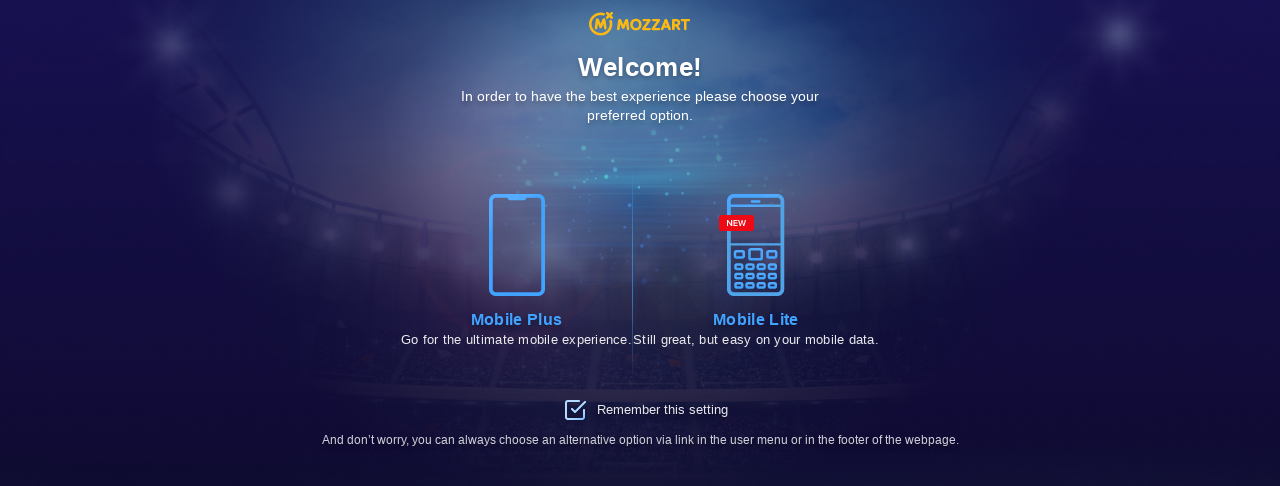

--- FILE ---
content_type: text/html; charset=UTF-8
request_url: https://m.mozzartbet.co.ke/betting?sport_id=1&competition_id=11450
body_size: 59807
content:
<html lang="en">
<head>
    <!-- Google tag (gtag.js) -->
<script async src="https://www.googletagmanager.com/gtag/js?id=G-JZ1656GBP0"></script>
<script>
    window.dataLayer = window.dataLayer || [];
    function gtag(){dataLayer.push(arguments);}
    gtag('js', new Date());

    gtag('config', 'G-JZ1656GBP0');
</script>

<!-- End Google Tag Manager -->

    
    
    
    
    <meta name="viewport" content="width=device-width, initial-scale=1.0, maximum-scale=1.0, user-scalable=no" />
    
    <title>Mozzart :: Sports betting</title>
    <!-- Global site tag (gtag.js) - Google Analytics -->
<script async src="https://www.googletagmanager.com/gtag/js?id=UA-106513-43"></script>
<script>
    window.dataLayer = window.dataLayer || [];
    function gtag(){dataLayer.push(arguments);}
    gtag('js', new Date());

    gtag('config', 'UA-106513-43');
</script>

<link rel="icon" href="/favicon.ico">
<meta name="description" content="Mozzart Sports Betting: Win up to Ksh 10,000,000 every day from our Daily Jackpot, multi-bets, Virtual games &amp; so much more. Make A decision!">
<meta name="keywords" content="betting, livebt, sports betting, odds">
<meta name="copyright" content="Mozzart copyright © 2026">
<meta name="robots" content="index, follow">
<meta name="googlebot" content="index, follow, snippet, archive">
<meta property="og:title" content="Sports Betting" />
<meta property="og:type" content="website" />
<meta property="og:description" content="Mozzart Sports Betting: Win up to Ksh 10,000,000 every day from our Daily Jackpot, multi-bets, Virtual games &amp; so much more. Make A decision!" />
<meta property="og:site_name" content="Mozzart" />
<meta property="fb:admins" content="1129088303" />
<meta property="og:url" content="https://m.mozzartbet.co.ke" />
<meta property="og:title" content="Mozzart - Sports Betting" />


<meta property="og:image" content="https://m.mozzartbet.co.ke/images/mozzart-share.png" />


<!--google plus meta tags-->
<meta itemprop="name" content="Sports Betting">
<meta itemprop="description" content="Mozzart Sports Betting: Win up to Ksh 10,000,000 every day from our Daily Jackpot, multi-bets, Virtual games &amp; so much more. Make A decision!">
<meta itemprop="image" content="">


<!-- Facebook Pixel Code -->

<script>

    !function(f,b,e,v,n,t,s)

    {if(f.fbq)return;n=f.fbq=function(){n.callMethod?

        n.callMethod.apply(n,arguments):n.queue.push(arguments)};

        if(!f._fbq)f._fbq=n;n.push=n;n.loaded=!0;n.version='2.0';

        n.queue=[];t=b.createElement(e);t.async=!0;

        t.src=v;s=b.getElementsByTagName(e)[0];

        s.parentNode.insertBefore(t,s)}(window,document,'script',

        'https://connect.facebook.net/en_US/fbevents.js');

    fbq('init', '3166159646804939');

    fbq('track', 'PageView');

</script>

<noscript>

    <img height="1" width="1"

         src="https://www.facebook.com/tr?id=3166159646804939&ev=PageView

&noscript=1"/>

</noscript>

<!-- End Facebook Pixel Code -->    
    <link href="/css/app.css?id=08a1a8767a593c4a1dc4" rel="stylesheet">
</head>
<body>

<!-- Google Tag Manager (noscript) -->

<noscript><iframe src="https://www.googletagmanager.com/ns.html?id=G-JZ1656GBP0"

                  height="0" width="0" style="display:none;visibility:hidden"></iframe></noscript>

<!-- End Google Tag Manager (noscript) -->
<input type="hidden" name="_token" value="ZETsABVEWnNoUvFx96SEcN79ceU72oARcmXQy7ws">














<body class="theme-dark">
                <div class="row bg-winning px-4 py-9">
        <div class="col-5">
        <span class="font-11">M-PESA Paybill: <span class="text-strong">290059</span></span>
    </div>
            <div class="col-1">
            <span class="chat-button d-flex ml-4"><svg xmlns="http://www.w3.org/2000/svg" width="41" height="32" viewBox="0 0 41 32" fill="none">
<rect width="41" height="26" rx="2" fill="#FEFFFF"/>
<path d="M0 23H14L0 32V23Z" fill="#FEFFFF"/>
<path d="M9.692 18.144C7.328 18.144 5.492 16.464 5.492 14.004C5.492 11.544 7.328 9.864 9.692 9.864C11.312 9.864 12.308 10.704 12.908 11.664L11.708 12.276C11.324 11.616 10.556 11.112 9.692 11.112C8.108 11.112 6.932 12.324 6.932 14.004C6.932 15.684 8.108 16.896 9.692 16.896C10.556 16.896 11.324 16.404 11.708 15.732L12.908 16.344C12.296 17.304 11.312 18.144 9.692 18.144ZM21.0037 18H19.5997V14.508H15.4357V18H14.0317V9.996H15.4357V13.272H19.5997V9.996H21.0037V18ZM29.9036 18H28.3076L27.7196 16.464H24.0476L23.4596 18H21.8636L25.0076 9.996H26.7596L29.9036 18ZM27.3236 15.228L25.8836 11.412L24.4436 15.228H27.3236ZM33.3046 18H31.9006V11.232H29.4766V9.996H35.7286V11.232H33.3046V18Z" fill="#0D8847"/>
</svg></span>
        </div>
                
    <div class="col-6 text-right">
        <div class="row">
                        <div class="col-12">
                <a href="https://m.mozzartbet.co.ke/userbox/deposit" class="cl-white font-12">Click to <span class="text-strong">Deposit</span></a>
            </div>
        </div>
    </div>
</div>
<nav class="main-navigation-wrapper" id="#top">
    <div class="logo-wrapper">
        <a href="/">
            

            
                
                    
                
                
                    
                
                
                    
                        
                    
                    
                        
                    
                
            
            <span class="over-300">
                <svg xmlns="http://www.w3.org/2000/svg" width="102" height="25" viewBox="0 0 102 25" fill="none" class="theme-dark">
<g clip-path="url(#logo_header_footer_dark)">
<path d="M13.4905 8.21311C13.3211 8.6328 11.6573 12.7558 11.6573 12.7558C11.6573 12.7558 9.99443 8.6328 9.82479 8.21311C9.59549 7.65289 9.03865 7.25635 8.38788 7.25635C7.62498 7.25635 6.9929 7.79956 6.86208 8.51305C6.77367 9.16018 5.68754 16.8738 5.68946 17.177C5.68946 17.8806 6.26834 18.451 6.98164 18.451C7.61851 18.451 8.16457 17.9701 8.25299 17.3976C8.3414 16.8249 8.89465 12.6492 8.89465 12.6492C8.89465 12.6492 10.213 15.9678 10.4403 16.5391C10.4552 16.5778 10.4684 16.6102 10.4684 16.6102C10.6392 17.0403 11.1239 17.3853 11.6575 17.3853C12.1921 17.3853 12.6768 17.0403 12.8469 16.6102C12.95 16.3513 14.4211 12.6492 14.4211 12.6492C14.4211 12.6492 14.9732 16.8249 15.0628 17.3976C15.1505 17.9701 15.6965 18.451 16.3339 18.451C17.0474 18.451 17.6263 17.8806 17.6263 17.177C17.6275 16.8738 16.5414 9.16018 16.4532 8.51305C16.3229 7.79932 15.6903 7.25635 14.9284 7.25635C14.2769 7.25635 13.72 7.65289 13.4905 8.21311Z" fill="#FDB913"/>
<path d="M12.8477 16.6097L12.88 16.5288C12.8632 16.571 12.8477 16.6097 12.8477 16.6097Z" fill="#FDB913"/>
<path d="M11.6568 24.536C18.0954 24.536 23.3147 19.3918 23.3147 13.0459C23.3147 11.9187 23.1463 10.8306 22.8398 9.8018C22.691 9.26024 22.1905 8.8611 21.5934 8.8611C20.8801 8.8611 20.3017 9.43171 20.3017 10.1348C20.3017 10.2794 20.3276 10.4178 20.3724 10.5474C20.6062 11.3405 20.7339 12.1778 20.7339 13.0459C20.7339 17.9863 16.6703 21.9924 11.6568 21.9924C6.64471 21.9924 2.58126 17.9863 2.58126 13.0459C2.58126 8.10415 6.64471 4.09927 11.6568 4.09927C12.5411 4.09927 13.3937 4.22516 14.2014 4.45779V4.45637C14.3166 4.48991 14.4386 4.50857 14.5644 4.50857C15.2782 4.50857 15.8573 3.93867 15.8573 3.23486C15.8573 2.61371 15.4056 2.09719 14.8085 1.98477C13.8063 1.70702 12.7496 1.55469 11.6568 1.55469C5.21883 1.55469 0 6.69983 0 13.0459C0 19.3921 5.21883 24.536 11.6568 24.536Z" fill="#FDB913"/>
<path d="M18.3883 4.19917C18.5033 4.31254 18.5035 4.49487 18.3883 4.60776L17.2259 5.75441C16.7213 6.25251 16.7225 7.05811 17.2267 7.55574C17.7313 8.05313 18.5485 8.05337 19.0534 7.55598L20.2164 6.40957C20.331 6.29667 20.5164 6.29667 20.631 6.40957L21.794 7.55598C22.2986 8.05337 23.1169 8.05337 23.6215 7.55574C24.1261 7.05882 24.1268 6.25251 23.6215 5.75512L22.4591 4.60847C22.3441 4.49558 22.3441 4.3123 22.4591 4.19965L23.6222 3.05324C24.1268 2.55585 24.1254 1.74859 23.6207 1.25261C23.1169 0.755221 22.2986 0.753804 21.794 1.2512L20.631 2.39761C20.5164 2.51026 20.331 2.51097 20.2164 2.39761L19.0534 1.2512C18.5485 0.753804 17.7305 0.754513 17.2259 1.2512C16.7218 1.74859 16.7213 2.55514 17.2259 3.05253L18.3883 4.19917Z" fill="#FDB913"/>
<path d="M39.0997 8.92535C39.0106 8.3421 38.5827 7.99712 37.9523 7.99712H37.255C36.7074 7.99712 36.3391 8.23332 36.1304 8.72019L34.1744 13.5831L32.219 8.72729C32.0097 8.23332 31.6423 7.99683 31.0929 7.99683H30.3953C29.767 7.99683 29.3376 8.34092 29.2479 8.91914L28.018 17.946C28 18.0578 28 18.1376 28 18.1858C28 18.7344 28.4286 19.1323 29.0179 19.1323H29.4764C30.0486 19.1323 30.4712 18.7811 30.5522 18.236L31.2572 13.006L32.8677 17.0568C32.9577 17.2989 33.2219 17.716 33.9516 17.716H34.3966C35.1266 17.716 35.3905 17.298 35.4826 17.0491L37.0907 13.0034L37.7948 18.2316C37.8785 18.7811 38.3002 19.1326 38.8706 19.1326H39.33C39.9199 19.1326 40.3476 18.7347 40.3476 18.1861C40.3476 18.1379 40.3476 18.0581 40.3299 17.9463L39.0997 8.92535Z" fill="#FDB913"/>
<path d="M46.8885 7.79248C45.1151 7.79248 43.6339 8.39169 42.6034 9.52656C41.6716 10.5532 41.1582 11.984 41.1582 13.5567C41.1582 15.1128 41.6716 16.5382 42.6028 17.5702C43.6381 18.7163 45.1199 19.3223 46.8885 19.3223C48.6684 19.3223 50.1544 18.7163 51.1855 17.5693C52.1095 16.5412 52.6184 15.1163 52.6184 13.5567C52.6184 11.9799 52.1095 10.5491 51.1852 9.52656C50.1586 8.39169 48.6726 7.79248 46.8885 7.79248ZM46.8885 17.0943C45.0255 17.0943 43.7737 15.6724 43.7737 13.557C43.7737 11.459 45.0255 10.0492 46.8885 10.0492C48.7799 10.0492 50.0029 11.4262 50.0029 13.557C50.0032 15.7058 48.7799 17.0943 46.8885 17.0943Z" fill="#FDB913"/>
<path d="M60.6997 16.8753H56.4869L61.4326 9.87038C61.591 9.63951 61.6597 9.44469 61.6597 9.23392C61.6597 9.13992 61.6405 8.94658 61.5124 8.7166L61.4099 8.52947L61.4057 8.5206L61.3988 8.51174C61.1117 8.0556 60.7315 7.99707 60.4325 7.99707H54.4923C53.8916 7.99707 53.4885 8.38344 53.4885 8.95752V9.29275C53.4885 9.87688 53.8823 10.2541 54.4923 10.2541H58.1448L53.2108 17.2575C53.0528 17.4898 52.9844 17.6844 52.9844 17.8942C52.9844 17.9877 53.003 18.1792 53.1301 18.4107L53.2342 18.5999L53.2396 18.6084L53.2447 18.6164C53.532 19.0735 53.912 19.132 54.2119 19.132H60.7C61.3097 19.132 61.7038 18.7548 61.7038 18.1712V17.8366C61.7038 17.2616 61.3004 16.8753 60.6997 16.8753Z" fill="#FDB913"/>
<path d="M70.2299 16.8753H66.015L70.9625 9.87038C71.12 9.63773 71.1887 9.44292 71.1887 9.23392C71.1887 9.13992 71.1695 8.94658 71.0408 8.7166L70.9392 8.52947L70.9341 8.5206L70.9281 8.51262C70.6425 8.0556 70.2617 7.99707 69.9618 7.99707H64.0222C63.4215 7.99707 63.0184 8.38344 63.0184 8.95752V9.29275C63.0184 9.87688 63.4122 10.2541 64.0222 10.2541H67.6741L62.7401 17.2575C62.5826 17.4884 62.5137 17.6832 62.5137 17.8942C62.5137 17.9885 62.5332 18.1798 62.6603 18.4116L62.7638 18.5999L62.7689 18.6084L62.7749 18.6164C63.0619 19.0735 63.4413 19.132 63.7403 19.132H70.2302C70.8396 19.132 71.2331 18.7548 71.2331 18.1712V17.8366C71.2328 17.2616 70.8306 16.8753 70.2299 16.8753Z" fill="#FDB913"/>
<path d="M81.8522 17.8345L81.8495 17.8277L78.2795 8.70063C78.086 8.23829 77.7076 7.99707 77.1794 7.99707H76.6468C75.9795 7.99707 75.682 8.37664 75.5507 8.69443L71.9773 17.8277L71.974 17.8366L71.9704 17.8464L71.9671 17.8558C71.9344 17.9548 71.8945 18.0769 71.8945 18.2451C71.8945 18.7761 72.2799 19.1323 72.8533 19.1323H73.4009C73.915 19.1323 74.2554 18.8961 74.4419 18.4119L75.1098 16.6938H78.7017L79.384 18.4142C79.5715 18.897 79.9124 19.1326 80.4241 19.1326H80.9717C81.546 19.1326 81.9317 18.7764 81.9317 18.2454C81.9317 18.0678 81.8876 17.9374 81.854 17.8416L81.8522 17.8345ZM76.0062 14.4367L76.9137 12.1437L77.82 14.4367H76.0062Z" fill="#FDB913"/>
<path d="M89.3704 15.0318L89.3662 15.0259L89.3626 15.0215C89.335 14.9821 89.3041 14.9408 89.2705 14.8985C90.5292 14.2443 91.2643 13.0604 91.2643 11.6441C91.2643 9.22387 89.7006 7.99707 86.6164 7.99707H84.201C83.54 7.99707 83.0781 8.44581 83.0781 9.08848V18.1573C83.0781 18.7311 83.4977 19.132 84.0978 19.132H84.6163C85.2161 19.132 85.6348 18.7311 85.6348 18.1573V15.4081H86.5918C86.7231 15.5281 86.8641 15.7008 87.065 15.9849L88.7946 18.5957C89.0279 18.9511 89.3713 19.132 89.816 19.132H90.334C90.8987 19.132 91.3093 18.7524 91.3093 18.2298C91.3093 18.0521 91.2262 17.8274 91.0864 17.6273L89.3704 15.0318ZM86.9712 13.1656H85.6345V10.2538H86.5567C88.6788 10.2538 88.6788 11.2559 88.6788 11.5852C88.6788 13.0515 87.3715 13.1656 86.9712 13.1656Z" fill="#FDB913"/>
<path d="M99.9371 7.99707H92.7367C92.1414 7.99707 91.6738 8.42483 91.6738 8.97171V9.27826C91.6738 9.81628 92.1507 10.2538 92.7367 10.2538H95.0519V18.1573C95.0519 18.7311 95.4709 19.132 96.0716 19.132H96.5895C97.1893 19.132 97.608 18.7311 97.608 18.1573V10.2541H99.9371C100.543 10.2541 101.001 9.83431 101.001 9.27856V8.97201C101.001 8.41596 100.543 7.99707 99.9371 7.99707Z" fill="#FDB913"/>
</g>
<defs>
<clipPath id="logo_header_footer_dark">
<rect width="102" height="24.7573" fill="white"/>
</clipPath>
</defs>
</svg><svg xmlns="http://www.w3.org/2000/svg" width="102" height="25" viewBox="0 0 102 25" fill="none" class="theme-light">
<g clip-path="url(#logo_header_footer_light)">
<path d="M13.4905 8.21311C13.3211 8.6328 11.6573 12.7558 11.6573 12.7558C11.6573 12.7558 9.99443 8.6328 9.82479 8.21311C9.59549 7.65289 9.03865 7.25635 8.38788 7.25635C7.62498 7.25635 6.9929 7.79956 6.86208 8.51305C6.77367 9.16018 5.68754 16.8738 5.68946 17.177C5.68946 17.8806 6.26834 18.451 6.98164 18.451C7.61851 18.451 8.16457 17.9701 8.25299 17.3976C8.3414 16.8249 8.89465 12.6492 8.89465 12.6492C8.89465 12.6492 10.213 15.9678 10.4403 16.5391C10.4552 16.5778 10.4684 16.6102 10.4684 16.6102C10.6392 17.0403 11.1239 17.3853 11.6575 17.3853C12.1921 17.3853 12.6768 17.0403 12.8469 16.6102C12.95 16.3513 14.4211 12.6492 14.4211 12.6492C14.4211 12.6492 14.9732 16.8249 15.0628 17.3976C15.1505 17.9701 15.6965 18.451 16.3339 18.451C17.0474 18.451 17.6263 17.8806 17.6263 17.177C17.6275 16.8738 16.5414 9.16018 16.4532 8.51305C16.3229 7.79932 15.6903 7.25635 14.9284 7.25635C14.2769 7.25635 13.72 7.65289 13.4905 8.21311Z" fill="white"/>
<path d="M12.8477 16.6097L12.88 16.5288C12.8632 16.571 12.8477 16.6097 12.8477 16.6097Z" fill="white"/>
<path d="M11.6568 24.536C18.0954 24.536 23.3147 19.3918 23.3147 13.0459C23.3147 11.9187 23.1463 10.8306 22.8398 9.8018C22.691 9.26024 22.1905 8.8611 21.5934 8.8611C20.8801 8.8611 20.3017 9.43171 20.3017 10.1348C20.3017 10.2794 20.3276 10.4178 20.3724 10.5474C20.6062 11.3405 20.7339 12.1778 20.7339 13.0459C20.7339 17.9863 16.6703 21.9924 11.6568 21.9924C6.64471 21.9924 2.58126 17.9863 2.58126 13.0459C2.58126 8.10415 6.64471 4.09927 11.6568 4.09927C12.5411 4.09927 13.3937 4.22516 14.2014 4.45779V4.45637C14.3166 4.48991 14.4386 4.50857 14.5644 4.50857C15.2782 4.50857 15.8573 3.93867 15.8573 3.23486C15.8573 2.61371 15.4056 2.09719 14.8085 1.98477C13.8063 1.70702 12.7496 1.55469 11.6568 1.55469C5.21883 1.55469 0 6.69983 0 13.0459C0 19.3921 5.21883 24.536 11.6568 24.536Z" fill="white"/>
<path d="M18.3883 4.19917C18.5033 4.31254 18.5035 4.49487 18.3883 4.60776L17.2259 5.75441C16.7213 6.25251 16.7225 7.05811 17.2267 7.55574C17.7313 8.05313 18.5485 8.05337 19.0534 7.55598L20.2164 6.40957C20.331 6.29667 20.5164 6.29667 20.631 6.40957L21.794 7.55598C22.2986 8.05337 23.1169 8.05337 23.6215 7.55574C24.1261 7.05882 24.1268 6.25251 23.6215 5.75512L22.4591 4.60847C22.3441 4.49558 22.3441 4.3123 22.4591 4.19965L23.6222 3.05324C24.1268 2.55585 24.1254 1.74859 23.6207 1.25261C23.1169 0.755221 22.2986 0.753804 21.794 1.2512L20.631 2.39761C20.5164 2.51026 20.331 2.51097 20.2164 2.39761L19.0534 1.2512C18.5485 0.753804 17.7305 0.754513 17.2259 1.2512C16.7218 1.74859 16.7213 2.55514 17.2259 3.05253L18.3883 4.19917Z" fill="white"/>
<path d="M39.0997 8.92535C39.0106 8.3421 38.5827 7.99712 37.9523 7.99712H37.255C36.7074 7.99712 36.3391 8.23332 36.1304 8.72019L34.1744 13.5831L32.219 8.72729C32.0097 8.23332 31.6423 7.99683 31.0929 7.99683H30.3953C29.767 7.99683 29.3376 8.34092 29.2479 8.91914L28.018 17.946C28 18.0578 28 18.1376 28 18.1858C28 18.7344 28.4286 19.1323 29.0179 19.1323H29.4764C30.0486 19.1323 30.4712 18.7811 30.5522 18.236L31.2572 13.006L32.8677 17.0568C32.9577 17.2989 33.2219 17.716 33.9516 17.716H34.3966C35.1266 17.716 35.3905 17.298 35.4826 17.0491L37.0907 13.0034L37.7948 18.2316C37.8785 18.7811 38.3002 19.1326 38.8706 19.1326H39.33C39.9199 19.1326 40.3476 18.7347 40.3476 18.1861C40.3476 18.1379 40.3476 18.0581 40.3299 17.9463L39.0997 8.92535Z" fill="white"/>
<path d="M46.8885 7.79248C45.1151 7.79248 43.6339 8.39169 42.6034 9.52656C41.6716 10.5532 41.1582 11.984 41.1582 13.5567C41.1582 15.1128 41.6716 16.5382 42.6028 17.5702C43.6381 18.7163 45.1199 19.3223 46.8885 19.3223C48.6684 19.3223 50.1544 18.7163 51.1855 17.5693C52.1095 16.5412 52.6184 15.1163 52.6184 13.5567C52.6184 11.9799 52.1095 10.5491 51.1852 9.52656C50.1586 8.39169 48.6726 7.79248 46.8885 7.79248ZM46.8885 17.0943C45.0255 17.0943 43.7737 15.6724 43.7737 13.557C43.7737 11.459 45.0255 10.0492 46.8885 10.0492C48.7799 10.0492 50.0029 11.4262 50.0029 13.557C50.0032 15.7058 48.7799 17.0943 46.8885 17.0943Z" fill="white"/>
<path d="M60.6997 16.8753H56.4869L61.4326 9.87038C61.591 9.63951 61.6597 9.44469 61.6597 9.23392C61.6597 9.13992 61.6405 8.94658 61.5124 8.7166L61.4099 8.52947L61.4057 8.5206L61.3988 8.51174C61.1117 8.0556 60.7315 7.99707 60.4325 7.99707H54.4923C53.8916 7.99707 53.4885 8.38344 53.4885 8.95752V9.29275C53.4885 9.87688 53.8823 10.2541 54.4923 10.2541H58.1448L53.2108 17.2575C53.0528 17.4898 52.9844 17.6844 52.9844 17.8942C52.9844 17.9877 53.003 18.1792 53.1301 18.4107L53.2342 18.5999L53.2396 18.6084L53.2447 18.6164C53.532 19.0735 53.912 19.132 54.2119 19.132H60.7C61.3097 19.132 61.7038 18.7548 61.7038 18.1712V17.8366C61.7038 17.2616 61.3004 16.8753 60.6997 16.8753Z" fill="white"/>
<path d="M70.2299 16.8753H66.015L70.9625 9.87038C71.12 9.63773 71.1887 9.44292 71.1887 9.23392C71.1887 9.13992 71.1695 8.94658 71.0408 8.7166L70.9392 8.52947L70.9341 8.5206L70.9281 8.51262C70.6425 8.0556 70.2617 7.99707 69.9618 7.99707H64.0222C63.4215 7.99707 63.0184 8.38344 63.0184 8.95752V9.29275C63.0184 9.87688 63.4122 10.2541 64.0222 10.2541H67.6741L62.7401 17.2575C62.5826 17.4884 62.5137 17.6832 62.5137 17.8942C62.5137 17.9885 62.5332 18.1798 62.6603 18.4116L62.7638 18.5999L62.7689 18.6084L62.7749 18.6164C63.0619 19.0735 63.4413 19.132 63.7403 19.132H70.2302C70.8396 19.132 71.2331 18.7548 71.2331 18.1712V17.8366C71.2328 17.2616 70.8306 16.8753 70.2299 16.8753Z" fill="white"/>
<path d="M81.8522 17.8345L81.8495 17.8277L78.2795 8.70063C78.086 8.23829 77.7076 7.99707 77.1794 7.99707H76.6468C75.9795 7.99707 75.682 8.37664 75.5507 8.69443L71.9773 17.8277L71.974 17.8366L71.9704 17.8464L71.9671 17.8558C71.9344 17.9548 71.8945 18.0769 71.8945 18.2451C71.8945 18.7761 72.2799 19.1323 72.8533 19.1323H73.4009C73.915 19.1323 74.2554 18.8961 74.4419 18.4119L75.1098 16.6938H78.7017L79.384 18.4142C79.5715 18.897 79.9124 19.1326 80.4241 19.1326H80.9717C81.546 19.1326 81.9317 18.7764 81.9317 18.2454C81.9317 18.0678 81.8876 17.9374 81.854 17.8416L81.8522 17.8345ZM76.0062 14.4367L76.9137 12.1437L77.82 14.4367H76.0062Z" fill="white"/>
<path d="M89.3704 15.0318L89.3662 15.0259L89.3626 15.0215C89.335 14.9821 89.3041 14.9408 89.2705 14.8985C90.5292 14.2443 91.2643 13.0604 91.2643 11.6441C91.2643 9.22387 89.7006 7.99707 86.6164 7.99707H84.201C83.54 7.99707 83.0781 8.44581 83.0781 9.08848V18.1573C83.0781 18.7311 83.4977 19.132 84.0978 19.132H84.6163C85.2161 19.132 85.6348 18.7311 85.6348 18.1573V15.4081H86.5918C86.7231 15.5281 86.8641 15.7008 87.065 15.9849L88.7946 18.5957C89.0279 18.9511 89.3713 19.132 89.816 19.132H90.334C90.8987 19.132 91.3093 18.7524 91.3093 18.2298C91.3093 18.0521 91.2262 17.8274 91.0864 17.6273L89.3704 15.0318ZM86.9712 13.1656H85.6345V10.2538H86.5567C88.6788 10.2538 88.6788 11.2559 88.6788 11.5852C88.6788 13.0515 87.3715 13.1656 86.9712 13.1656Z" fill="white"/>
<path d="M99.9371 7.99707H92.7367C92.1414 7.99707 91.6738 8.42483 91.6738 8.97171V9.27826C91.6738 9.81628 92.1507 10.2538 92.7367 10.2538H95.0519V18.1573C95.0519 18.7311 95.4709 19.132 96.0716 19.132H96.5895C97.1893 19.132 97.608 18.7311 97.608 18.1573V10.2541H99.9371C100.543 10.2541 101.001 9.83431 101.001 9.27856V8.97201C101.001 8.41596 100.543 7.99707 99.9371 7.99707Z" fill="white"/>
</g>
<defs>
<clipPath id="logo_header_footer_light">
<rect width="102" height="24.7573" fill="white"/>
</clipPath>
</defs>
</svg>
            </span>
            <span class="max-300">
                <svg xmlns="http://www.w3.org/2000/svg" width="25" height="25" viewBox="0 0 25 25" fill="none" class="theme-dark">
<path d="M13.4905 8.33469C13.3211 8.75438 11.6573 12.8773 11.6573 12.8773C11.6573 12.8773 9.99443 8.75438 9.82479 8.33469C9.59549 7.77447 9.03865 7.37793 8.38788 7.37793C7.62498 7.37793 6.9929 7.92114 6.86208 8.63463C6.77367 9.28176 5.68754 16.9953 5.68946 17.2986C5.68946 18.0022 6.26834 18.5725 6.98164 18.5725C7.61851 18.5725 8.16457 18.0917 8.25299 17.5192C8.3414 16.9465 8.89465 12.7708 8.89465 12.7708C8.89465 12.7708 10.213 16.0894 10.4403 16.6607C10.4552 16.6994 10.4684 16.7318 10.4684 16.7318C10.6392 17.1619 11.1239 17.5069 11.6575 17.5069C12.1921 17.5069 12.6768 17.1619 12.8469 16.7318C12.95 16.4729 14.4211 12.7708 14.4211 12.7708C14.4211 12.7708 14.9732 16.9465 15.0628 17.5192C15.1505 18.0917 15.6965 18.5725 16.3339 18.5725C17.0474 18.5725 17.6263 18.0022 17.6263 17.2986C17.6275 16.9953 16.5414 9.28176 16.4532 8.63463C16.3229 7.9209 15.6903 7.37793 14.9284 7.37793C14.2769 7.37793 13.72 7.77447 13.4905 8.33469Z" fill="#FDB913"/>
<path d="M12.8477 16.7312L12.88 16.6504C12.8632 16.6926 12.8477 16.7312 12.8477 16.7312Z" fill="#FDB913"/>
<path d="M11.6568 24.6576C18.0954 24.6576 23.3147 19.5134 23.3147 13.1675C23.3147 12.0402 23.1463 10.9522 22.8398 9.92338C22.691 9.38182 22.1905 8.98268 21.5934 8.98268C20.8801 8.98268 20.3017 9.55329 20.3017 10.2564C20.3017 10.4009 20.3276 10.5393 20.3724 10.669C20.6062 11.4621 20.7339 12.2993 20.7339 13.1675C20.7339 18.1079 16.6703 22.114 11.6568 22.114C6.64471 22.114 2.58126 18.1079 2.58126 13.1675C2.58126 8.22573 6.64471 4.22086 11.6568 4.22086C12.5411 4.22086 13.3937 4.34674 14.2014 4.57937V4.57796C14.3166 4.61149 14.4386 4.63015 14.5644 4.63015C15.2782 4.63015 15.8573 4.06025 15.8573 3.35644C15.8573 2.73529 15.4056 2.21877 14.8085 2.10635C13.8063 1.8286 12.7496 1.67627 11.6568 1.67627C5.21883 1.67627 0 6.82141 0 13.1675C0 19.5136 5.21883 24.6576 11.6568 24.6576Z" fill="#FDB913"/>
<path d="M18.3883 4.32076C18.5033 4.43412 18.5035 4.61645 18.3883 4.72934L17.2259 5.87599C16.7213 6.37409 16.7225 7.1797 17.2267 7.67732C17.7313 8.17472 18.5485 8.17495 19.0534 7.67756L20.2164 6.53115C20.331 6.41826 20.5164 6.41826 20.631 6.53115L21.794 7.67756C22.2986 8.17495 23.1169 8.17495 23.6215 7.67732C24.1261 7.1804 24.1268 6.37409 23.6215 5.8767L22.4591 4.73005C22.3441 4.61716 22.3441 4.43389 22.4591 4.32123L23.6222 3.17482C24.1268 2.67743 24.1254 1.87017 23.6207 1.3742C23.1169 0.876803 22.2986 0.875386 21.794 1.37278L20.631 2.51919C20.5164 2.63184 20.331 2.63255 20.2164 2.51919L19.0534 1.37278C18.5485 0.875386 17.7305 0.876095 17.2259 1.37278C16.7218 1.87017 16.7213 2.67672 17.2259 3.17411L18.3883 4.32076Z" fill="#FDB913"/>
</svg><svg xmlns="http://www.w3.org/2000/svg" width="25" height="25" viewBox="0 0 25 25" fill="none" class="theme-light">
<path d="M13.4905 8.33469C13.3211 8.75438 11.6573 12.8773 11.6573 12.8773C11.6573 12.8773 9.99443 8.75438 9.82479 8.33469C9.59549 7.77447 9.03865 7.37793 8.38788 7.37793C7.62498 7.37793 6.9929 7.92114 6.86208 8.63463C6.77367 9.28176 5.68754 16.9953 5.68946 17.2986C5.68946 18.0022 6.26834 18.5725 6.98164 18.5725C7.61851 18.5725 8.16457 18.0917 8.25299 17.5192C8.3414 16.9465 8.89465 12.7708 8.89465 12.7708C8.89465 12.7708 10.213 16.0894 10.4403 16.6607C10.4552 16.6994 10.4684 16.7318 10.4684 16.7318C10.6392 17.1619 11.1239 17.5069 11.6575 17.5069C12.1921 17.5069 12.6768 17.1619 12.8469 16.7318C12.95 16.4729 14.4211 12.7708 14.4211 12.7708C14.4211 12.7708 14.9732 16.9465 15.0628 17.5192C15.1505 18.0917 15.6965 18.5725 16.3339 18.5725C17.0474 18.5725 17.6263 18.0022 17.6263 17.2986C17.6275 16.9953 16.5414 9.28176 16.4532 8.63463C16.3229 7.9209 15.6903 7.37793 14.9284 7.37793C14.2769 7.37793 13.72 7.77447 13.4905 8.33469Z" fill="white"/>
<path d="M12.8477 16.7312L12.88 16.6504C12.8632 16.6926 12.8477 16.7312 12.8477 16.7312Z" fill="white"/>
<path d="M11.6568 24.6576C18.0954 24.6576 23.3147 19.5134 23.3147 13.1675C23.3147 12.0402 23.1463 10.9522 22.8398 9.92338C22.691 9.38182 22.1905 8.98268 21.5934 8.98268C20.8801 8.98268 20.3017 9.55329 20.3017 10.2564C20.3017 10.4009 20.3276 10.5393 20.3724 10.669C20.6062 11.4621 20.7339 12.2993 20.7339 13.1675C20.7339 18.1079 16.6703 22.114 11.6568 22.114C6.64471 22.114 2.58126 18.1079 2.58126 13.1675C2.58126 8.22573 6.64471 4.22086 11.6568 4.22086C12.5411 4.22086 13.3937 4.34674 14.2014 4.57937V4.57796C14.3166 4.61149 14.4386 4.63015 14.5644 4.63015C15.2782 4.63015 15.8573 4.06025 15.8573 3.35644C15.8573 2.73529 15.4056 2.21877 14.8085 2.10635C13.8063 1.8286 12.7496 1.67627 11.6568 1.67627C5.21883 1.67627 0 6.82141 0 13.1675C0 19.5136 5.21883 24.6576 11.6568 24.6576Z" fill="white"/>
<path d="M18.3883 4.32076C18.5033 4.43412 18.5035 4.61645 18.3883 4.72934L17.2259 5.87599C16.7213 6.37409 16.7225 7.1797 17.2267 7.67732C17.7313 8.17472 18.5485 8.17495 19.0534 7.67756L20.2164 6.53115C20.331 6.41826 20.5164 6.41826 20.631 6.53115L21.794 7.67756C22.2986 8.17495 23.1169 8.17495 23.6215 7.67732C24.1261 7.1804 24.1268 6.37409 23.6215 5.8767L22.4591 4.73005C22.3441 4.61716 22.3441 4.43389 22.4591 4.32123L23.6222 3.17482C24.1268 2.67743 24.1254 1.87017 23.6207 1.3742C23.1169 0.876803 22.2986 0.875386 21.794 1.37278L20.631 2.51919C20.5164 2.63184 20.331 2.63255 20.2164 2.51919L19.0534 1.37278C18.5485 0.875386 17.7305 0.876095 17.2259 1.37278C16.7218 1.87017 16.7213 2.67672 17.2259 3.17411L18.3883 4.32076Z" fill="white"/>
</svg>
            </span>

            
            
            

            
            

            
            
        </a>
    </div>
    <ul class="main-navigation">
        
                    <li><a href="/register">Register</a></li>
            <li><a href="/login">Log in</a></li>
        
        <li>
                                                <a href="https://m.mozzartbet.co.ke/betting/ticket/regular"
                       data-token="ZETsABVEWnNoUvFx96SEcN79ceU72oARcmXQy7ws"
                       data-ticket-type="betting"
                       data-ticket-counter="0"
                       data-initial-state="{&quot;rows&quot;:[]}"
                       class="ticket-link empty">
                        <svg xmlns="http://www.w3.org/2000/svg" width="22" height="26" viewBox="0 0 22 26" fill="none">
<g clip-path="url(#clip0)">
<path d="M3.14207 26V25.1873C3.14207 24.3195 3.84562 23.6159 4.7135 23.6159C5.58138 23.6159 6.28493 24.3195 6.28493 25.1873V26L9.42778 26V25.1873C9.42778 24.3195 10.1313 23.6159 10.9992 23.6159C11.8671 23.6159 12.5706 24.3195 12.5706 25.1873V26H15.7143V25.1883C15.7143 24.3204 16.4178 23.6168 17.2857 23.6168C18.1536 23.6168 18.8571 24.3204 18.8571 25.1883V26H22L22 -3.8147e-06L0 -3.8147e-06L0 26H3.14207Z" fill="#2A2D35"/>
<rect x="2" y="2" width="13" height="1" rx="0.5" fill="black" fill-opacity="0.5"/>
<rect x="2" y="5" width="8" height="1" rx="0.5" fill="black" fill-opacity="0.5"/>
</g>
<defs>
<clipPath id="clip0">
<rect width="22" height="26" fill="white"/>
</clipPath>
</defs>
</svg>
                        <span class="bettype-counter">0</span>
                    </a>
                
                        </li>
        
        
        
    </ul>

</nav>
    <nav class="products-navigation-wrapper">
        <ul class="products-navigation">

            <li class="active">
                <a href="/betting">
                                            <span class="over-300">
                            <svg xmlns="http://www.w3.org/2000/svg" width="60" height="40" viewBox="0 0 60 40" fill="none" class="theme-dark">
<ellipse cx="28.9539" cy="12.8627" rx="8.95392" ry="8.86267" fill="white"/>
<path d="M25.6136 4.6519C24.4971 5.09996 23.4953 5.75875 22.6362 6.60882C21.7769 7.45915 21.112 8.45103 20.6591 9.55591C20.2219 10.6234 20 11.7514 20 12.9085C20 14.0653 20.2219 15.1933 20.6591 16.2603C21.112 17.3654 21.7771 18.3573 22.6362 19.2073C23.4953 20.0579 24.4969 20.7162 25.6136 21.1643C26.6921 21.5976 27.8314 21.8164 29.0004 21.8164C30.1694 21.8164 31.3085 21.5968 32.387 21.1643C33.5033 20.7162 34.5056 20.0579 35.3644 19.2073C36.2238 18.3573 36.8888 17.3659 37.3415 16.2603C37.7787 15.1933 38.0001 14.0653 38.0001 12.9085C38.0001 11.7514 37.7785 10.6234 37.3415 9.55591C36.8888 8.45103 36.2233 7.4589 35.3644 6.60882C34.5056 5.75875 33.5042 5.09996 32.387 4.6519C31.3085 4.21935 30.1694 4 29.0004 4C27.8314 4 26.6921 4.21935 25.6136 4.6519ZM22.2494 16.6586C21.8159 16.3893 21.4165 16.0791 21.0628 15.7137C20.5226 14.2091 20.431 12.58 20.7889 11.0338C20.9573 10.7051 21.1488 10.3895 21.3655 10.0872C21.4324 9.99387 21.4943 9.89663 21.5659 9.80603L23.597 10.9956C23.597 11.0114 23.597 11.0286 23.597 11.0461C23.5918 12.1273 23.7027 13.2007 23.9236 14.2585C23.9243 14.2635 23.925 14.2662 23.926 14.2706L22.3509 16.7152C22.3166 16.698 22.2825 16.6793 22.2494 16.6586ZM28.2883 20.7913C28.6388 20.9683 28.9992 21.1177 29.3695 21.2394C27.7964 21.3071 26.2076 20.9422 24.803 20.1446L28.2078 20.745C28.2339 20.7615 28.2605 20.7773 28.2883 20.7913ZM28.2759 20.183L24.2581 19.4742C23.788 18.9092 23.3652 18.3115 23.0018 17.6726C22.9093 17.5101 22.8061 17.3523 22.7277 17.1827L24.3014 14.7406C24.3362 14.7492 24.375 14.7583 24.419 14.7699C25.4034 15.0306 26.4053 15.216 27.4141 15.3612C27.473 15.3693 27.5223 15.3765 27.5643 15.3809L29.4506 18.6091C29.1233 19.0646 28.7922 19.5175 28.454 19.9656C28.3978 20.0402 28.3381 20.1118 28.2759 20.183ZM34.9605 18.8078C34.6407 19.1246 34.3011 19.4102 33.9457 19.6648C33.8868 19.1985 33.7851 18.7416 33.6415 18.2952L35.6542 14.5788C36.2086 14.3289 36.7433 14.0456 37.2398 13.6943C37.3047 13.6487 37.3587 13.5978 37.4004 13.5421C37.2547 15.4626 36.4414 17.3423 34.9605 18.8078ZM34.8712 13.988C34.9461 14.1293 35.0199 14.2721 35.0941 14.4168L33.1501 18.0062C33.1389 18.0087 33.1282 18.0111 33.117 18.0126C32.0661 18.2069 31.0069 18.3103 29.9386 18.3152L27.9986 14.9949C28.3005 14.44 28.5997 13.8829 28.8965 13.3255C29.0979 12.9474 29.2959 12.5668 29.4936 12.1864L33.5087 11.7782C34.0004 12.4922 34.4663 13.2214 34.8712 13.988ZM34.0567 9.73045C33.8661 10.2285 33.6622 10.7213 33.4595 11.2152L29.5481 11.6128C29.5014 11.5517 29.4528 11.4917 29.4019 11.4343C28.94 10.9166 28.4751 10.402 28.011 9.88604C28.0152 9.88087 28.0195 9.87693 28.0237 9.87225C27.8364 9.68712 27.6486 9.50199 27.4613 9.31637L28.5502 6.0714C28.6254 6.05171 28.701 6.03521 28.7773 6.02709C29.3693 5.96751 29.962 5.90006 30.5554 5.86608C30.9188 5.8459 31.2842 5.83433 31.6538 5.86018L34.3479 8.86585C34.2551 9.15586 34.1646 9.4466 34.0567 9.73045ZM34.9605 7.00863C35.7037 7.74472 36.2792 8.58471 36.6861 9.48205C36.1827 9.13912 35.6445 8.85699 35.0786 8.62705C34.9906 8.59111 34.9003 8.55935 34.8085 8.52808L32.1567 5.56968C32.1751 5.44191 32.1848 5.31389 32.1888 5.18489C33.1976 5.59134 34.1432 6.19991 34.9605 7.00863ZM26.3011 5.02955C26.3115 5.03718 26.3165 5.04358 26.3225 5.0453C26.9286 5.25259 27.48 5.55786 27.9998 5.92L26.9826 8.95226C26.9773 8.95374 26.9724 8.95521 26.9674 8.95743C26.7592 9.04261 26.5471 9.11893 26.3421 9.21125C25.4977 9.59111 24.6744 10.0118 23.8989 10.5163L21.8915 9.34074C21.8945 9.2787 21.9052 9.21568 21.9266 9.15955C22.0614 8.80406 22.194 8.4466 22.3464 8.09824C22.4638 7.8299 22.5976 7.57067 22.7436 7.31735C22.8391 7.21296 22.9381 7.10956 23.0401 7.00863C23.9934 6.06525 25.1201 5.39538 26.3197 4.99927C26.3135 5.00887 26.307 5.01896 26.3011 5.02955Z" fill="black"/>
<ellipse cx="28.9539" cy="12.8627" rx="8.95392" ry="8.86267" fill="url(#paint0_linear)" fill-opacity="0.41"/>
<circle cx="29" cy="13" r="12.25" stroke="#40A3FF" stroke-width="1.5"/>
<path d="M8.69492 34.6709L10.1012 34.5342C10.1858 35.0062 10.3567 35.3529 10.6139 35.5742C10.8743 35.7956 11.2242 35.9062 11.6637 35.9062C12.1292 35.9062 12.4791 35.8086 12.7135 35.6133C12.9511 35.4147 13.0699 35.1836 13.0699 34.9199C13.0699 34.7507 13.0195 34.6074 12.9186 34.4902C12.8209 34.3698 12.6484 34.2656 12.401 34.1777C12.2317 34.1191 11.846 34.015 11.2437 33.8652C10.469 33.6732 9.92539 33.4372 9.61289 33.1572C9.17344 32.7633 8.95371 32.2832 8.95371 31.7168C8.95371 31.3522 9.05625 31.012 9.26133 30.6963C9.46966 30.3773 9.76751 30.1348 10.1549 29.9688C10.5455 29.8027 11.0159 29.7197 11.566 29.7197C12.4645 29.7197 13.1399 29.9167 13.5924 30.3105C14.0481 30.7044 14.2874 31.2301 14.3102 31.8877L12.8648 31.9512C12.803 31.5833 12.6695 31.3197 12.4645 31.1602C12.2626 30.9974 11.9583 30.916 11.5514 30.916C11.1314 30.916 10.8027 31.0023 10.565 31.1748C10.412 31.2855 10.3355 31.4336 10.3355 31.6191C10.3355 31.7884 10.4072 31.9333 10.5504 32.0537C10.7327 32.2067 11.1754 32.3662 11.8785 32.5322C12.5816 32.6982 13.1008 32.8708 13.4361 33.0498C13.7747 33.2256 14.0383 33.4681 14.2271 33.7773C14.4192 34.0833 14.5152 34.4626 14.5152 34.915C14.5152 35.3252 14.4013 35.7093 14.1734 36.0674C13.9456 36.4255 13.6233 36.6924 13.2066 36.8682C12.79 37.0407 12.2708 37.127 11.649 37.127C10.7441 37.127 10.0491 36.9186 9.56406 36.502C9.07904 36.082 8.78932 35.4717 8.69492 34.6709ZM15.9311 37V29.8418H18.2504C19.1293 29.8418 19.7022 29.8776 19.9691 29.9492C20.3793 30.0566 20.7227 30.291 20.9994 30.6523C21.2761 31.0104 21.4145 31.4743 21.4145 32.0439C21.4145 32.4834 21.3347 32.8529 21.1752 33.1523C21.0157 33.4518 20.8122 33.6878 20.5648 33.8604C20.3207 34.0296 20.0717 34.1419 19.8178 34.1973C19.4727 34.2656 18.973 34.2998 18.3187 34.2998H17.3764V37H15.9311ZM17.3764 31.0527V33.084H18.1674C18.737 33.084 19.1179 33.0465 19.31 32.9717C19.502 32.8968 19.6518 32.7796 19.7592 32.6201C19.8699 32.4606 19.9252 32.2751 19.9252 32.0635C19.9252 31.8031 19.8487 31.5882 19.6957 31.4189C19.5427 31.2497 19.349 31.1439 19.1146 31.1016C18.9421 31.069 18.5954 31.0527 18.0746 31.0527H17.3764ZM22.508 33.4648C22.508 32.7357 22.6171 32.1237 22.8352 31.6289C22.9979 31.2643 23.2193 30.9372 23.4992 30.6475C23.7824 30.3577 24.0917 30.1429 24.427 30.0029C24.8729 29.8141 25.3872 29.7197 25.9699 29.7197C27.0246 29.7197 27.8677 30.0469 28.4992 30.7012C29.134 31.3555 29.4514 32.2653 29.4514 33.4307C29.4514 34.5863 29.1372 35.4912 28.509 36.1455C27.8807 36.7965 27.0409 37.1221 25.9895 37.1221C24.925 37.1221 24.0786 36.7982 23.4504 36.1504C22.8221 35.4993 22.508 34.6042 22.508 33.4648ZM23.9973 33.416C23.9973 34.2266 24.1844 34.8418 24.5588 35.2617C24.9331 35.6784 25.4084 35.8867 25.9846 35.8867C26.5607 35.8867 27.0327 35.68 27.4006 35.2666C27.7717 34.8499 27.9572 34.2266 27.9572 33.3965C27.9572 32.5762 27.7766 31.9642 27.4152 31.5605C27.0572 31.1569 26.5803 30.9551 25.9846 30.9551C25.3889 30.9551 24.9087 31.1602 24.5441 31.5703C24.1796 31.9772 23.9973 32.5924 23.9973 33.416ZM30.7891 37V29.8418H33.8311C34.596 29.8418 35.151 29.9069 35.4961 30.0371C35.8444 30.1641 36.1227 30.3919 36.3311 30.7207C36.5394 31.0495 36.6436 31.4255 36.6436 31.8486C36.6436 32.3857 36.4857 32.8301 36.1699 33.1816C35.8542 33.5299 35.3822 33.7497 34.7539 33.8408C35.0664 34.0231 35.3236 34.2233 35.5254 34.4414C35.7305 34.6595 36.0055 35.0469 36.3506 35.6035L37.2246 37H35.4961L34.4512 35.4424C34.0801 34.8857 33.8262 34.5358 33.6895 34.3926C33.5527 34.2461 33.4079 34.1468 33.2549 34.0947C33.1019 34.0394 32.8594 34.0117 32.5273 34.0117H32.2344V37H30.7891ZM32.2344 32.8691H33.3037C33.9971 32.8691 34.43 32.8398 34.6025 32.7812C34.7751 32.7227 34.9102 32.6217 35.0078 32.4785C35.1055 32.3353 35.1543 32.1562 35.1543 31.9414C35.1543 31.7005 35.0892 31.5068 34.959 31.3604C34.832 31.2106 34.6514 31.1162 34.417 31.0771C34.2998 31.0609 33.9482 31.0527 33.3623 31.0527H32.2344V32.8691ZM39.8221 37V31.0527H37.698V29.8418H43.3865V31.0527H41.2674V37H39.8221ZM44.1578 34.6709L45.5641 34.5342C45.6487 35.0062 45.8196 35.3529 46.0768 35.5742C46.3372 35.7956 46.6871 35.9062 47.1266 35.9062C47.5921 35.9062 47.942 35.8086 48.1764 35.6133C48.414 35.4147 48.5328 35.1836 48.5328 34.9199C48.5328 34.7507 48.4824 34.6074 48.3814 34.4902C48.2838 34.3698 48.1113 34.2656 47.8639 34.1777C47.6946 34.1191 47.3089 34.015 46.7066 33.8652C45.9319 33.6732 45.3883 33.4372 45.0758 33.1572C44.6363 32.7633 44.4166 32.2832 44.4166 31.7168C44.4166 31.3522 44.5191 31.012 44.7242 30.6963C44.9326 30.3773 45.2304 30.1348 45.6178 29.9688C46.0084 29.8027 46.4788 29.7197 47.0289 29.7197C47.9273 29.7197 48.6028 29.9167 49.0553 30.3105C49.511 30.7044 49.7503 31.2301 49.773 31.8877L48.3277 31.9512C48.2659 31.5833 48.1324 31.3197 47.9273 31.1602C47.7255 30.9974 47.4212 30.916 47.0143 30.916C46.5943 30.916 46.2656 31.0023 46.0279 31.1748C45.8749 31.2855 45.7984 31.4336 45.7984 31.6191C45.7984 31.7884 45.8701 31.9333 46.0133 32.0537C46.1956 32.2067 46.6383 32.3662 47.3414 32.5322C48.0445 32.6982 48.5637 32.8708 48.899 33.0498C49.2376 33.2256 49.5012 33.4681 49.69 33.7773C49.8821 34.0833 49.9781 34.4626 49.9781 34.915C49.9781 35.3252 49.8642 35.7093 49.6363 36.0674C49.4085 36.4255 49.0862 36.6924 48.6695 36.8682C48.2529 37.0407 47.7337 37.127 47.1119 37.127C46.207 37.127 45.512 36.9186 45.027 36.502C44.5419 36.082 44.2522 35.4717 44.1578 34.6709Z" fill="#40A3FF"/>
<defs>
<linearGradient id="paint0_linear" x1="23.8077" y1="6.74107" x2="32.3386" y2="19.8413" gradientUnits="userSpaceOnUse">
<stop stop-color="white"/>
<stop offset="0.241129" stop-color="white" stop-opacity="0.7792"/>
<stop offset="1" stop-color="white" stop-opacity="0"/>
</linearGradient>
</defs>
</svg><svg xmlns="http://www.w3.org/2000/svg" width="60" height="40" viewBox="0 0 60 40" fill="none" class="theme-light">
<ellipse cx="28.9539" cy="12.8627" rx="8.95392" ry="8.86267" fill="white"/>
<path d="M25.6136 4.6519C24.4971 5.09996 23.4953 5.75875 22.6362 6.60882C21.7769 7.45915 21.112 8.45103 20.6591 9.55591C20.2219 10.6234 20 11.7514 20 12.9085C20 14.0653 20.2219 15.1933 20.6591 16.2603C21.112 17.3654 21.7771 18.3573 22.6362 19.2073C23.4953 20.0579 24.4969 20.7162 25.6136 21.1643C26.6921 21.5976 27.8314 21.8164 29.0004 21.8164C30.1694 21.8164 31.3085 21.5968 32.387 21.1643C33.5033 20.7162 34.5056 20.0579 35.3644 19.2073C36.2238 18.3573 36.8888 17.3659 37.3415 16.2603C37.7787 15.1933 38.0001 14.0653 38.0001 12.9085C38.0001 11.7514 37.7785 10.6234 37.3415 9.55591C36.8888 8.45103 36.2233 7.4589 35.3644 6.60882C34.5056 5.75875 33.5042 5.09996 32.387 4.6519C31.3085 4.21935 30.1694 4 29.0004 4C27.8314 4 26.6921 4.21935 25.6136 4.6519ZM22.2494 16.6586C21.8159 16.3893 21.4165 16.0791 21.0628 15.7137C20.5226 14.2091 20.431 12.58 20.7889 11.0338C20.9573 10.7051 21.1488 10.3895 21.3655 10.0872C21.4324 9.99387 21.4943 9.89663 21.5659 9.80603L23.597 10.9956C23.597 11.0114 23.597 11.0286 23.597 11.0461C23.5918 12.1273 23.7027 13.2007 23.9236 14.2585C23.9243 14.2635 23.925 14.2662 23.926 14.2706L22.3509 16.7152C22.3166 16.698 22.2825 16.6793 22.2494 16.6586ZM28.2883 20.7913C28.6388 20.9683 28.9992 21.1177 29.3695 21.2394C27.7964 21.3071 26.2076 20.9422 24.803 20.1446L28.2078 20.745C28.2339 20.7615 28.2605 20.7773 28.2883 20.7913ZM28.2759 20.183L24.2581 19.4742C23.788 18.9092 23.3652 18.3115 23.0018 17.6726C22.9093 17.5101 22.8061 17.3523 22.7277 17.1827L24.3014 14.7406C24.3362 14.7492 24.375 14.7583 24.419 14.7699C25.4034 15.0306 26.4053 15.216 27.4141 15.3612C27.473 15.3693 27.5223 15.3765 27.5643 15.3809L29.4506 18.6091C29.1233 19.0646 28.7922 19.5175 28.454 19.9656C28.3978 20.0402 28.3381 20.1118 28.2759 20.183ZM34.9605 18.8078C34.6407 19.1246 34.3011 19.4102 33.9457 19.6648C33.8868 19.1985 33.7851 18.7416 33.6415 18.2952L35.6542 14.5788C36.2086 14.3289 36.7433 14.0456 37.2398 13.6943C37.3047 13.6487 37.3587 13.5978 37.4004 13.5421C37.2547 15.4626 36.4414 17.3423 34.9605 18.8078ZM34.8712 13.988C34.9461 14.1293 35.0199 14.2721 35.0941 14.4168L33.1501 18.0062C33.1389 18.0087 33.1282 18.0111 33.117 18.0126C32.0661 18.2069 31.0069 18.3103 29.9386 18.3152L27.9986 14.9949C28.3005 14.44 28.5997 13.8829 28.8965 13.3255C29.0979 12.9474 29.2959 12.5668 29.4936 12.1864L33.5087 11.7782C34.0004 12.4922 34.4663 13.2214 34.8712 13.988ZM34.0567 9.73045C33.8661 10.2285 33.6622 10.7213 33.4595 11.2152L29.5481 11.6128C29.5014 11.5517 29.4528 11.4917 29.4019 11.4343C28.94 10.9166 28.4751 10.402 28.011 9.88604C28.0152 9.88087 28.0195 9.87693 28.0237 9.87225C27.8364 9.68712 27.6486 9.50199 27.4613 9.31637L28.5502 6.0714C28.6254 6.05171 28.701 6.03521 28.7773 6.02709C29.3693 5.96751 29.962 5.90006 30.5554 5.86608C30.9188 5.8459 31.2842 5.83433 31.6538 5.86018L34.3479 8.86585C34.2551 9.15586 34.1646 9.4466 34.0567 9.73045ZM34.9605 7.00863C35.7037 7.74472 36.2792 8.58471 36.6861 9.48205C36.1827 9.13912 35.6445 8.85699 35.0786 8.62705C34.9906 8.59111 34.9003 8.55935 34.8085 8.52808L32.1567 5.56968C32.1751 5.44191 32.1848 5.31389 32.1888 5.18489C33.1976 5.59134 34.1432 6.19991 34.9605 7.00863ZM26.3011 5.02955C26.3115 5.03718 26.3165 5.04358 26.3225 5.0453C26.9286 5.25259 27.48 5.55786 27.9998 5.92L26.9826 8.95226C26.9773 8.95374 26.9724 8.95521 26.9674 8.95743C26.7592 9.04261 26.5471 9.11893 26.3421 9.21125C25.4977 9.59111 24.6744 10.0118 23.8989 10.5163L21.8915 9.34074C21.8945 9.2787 21.9052 9.21568 21.9266 9.15955C22.0614 8.80406 22.194 8.4466 22.3464 8.09824C22.4638 7.8299 22.5976 7.57067 22.7436 7.31735C22.8391 7.21296 22.9381 7.10956 23.0401 7.00863C23.9934 6.06525 25.1201 5.39538 26.3197 4.99927C26.3135 5.00887 26.307 5.01896 26.3011 5.02955Z" fill="black"/>
<ellipse cx="28.9539" cy="12.8627" rx="8.95392" ry="8.86267" fill="url(#paint0_linear)" fill-opacity="0.41"/>
<circle cx="29" cy="13" r="12.25" stroke="white" stroke-width="1.5"/>
<path d="M8.69492 34.6709L10.1012 34.5342C10.1858 35.0062 10.3567 35.3529 10.6139 35.5742C10.8743 35.7956 11.2242 35.9062 11.6637 35.9062C12.1292 35.9062 12.4791 35.8086 12.7135 35.6133C12.9511 35.4147 13.0699 35.1836 13.0699 34.9199C13.0699 34.7507 13.0195 34.6074 12.9186 34.4902C12.8209 34.3698 12.6484 34.2656 12.401 34.1777C12.2317 34.1191 11.846 34.015 11.2437 33.8652C10.469 33.6732 9.92539 33.4372 9.61289 33.1572C9.17344 32.7633 8.95371 32.2832 8.95371 31.7168C8.95371 31.3522 9.05625 31.012 9.26133 30.6963C9.46966 30.3773 9.76751 30.1348 10.1549 29.9688C10.5455 29.8027 11.0159 29.7197 11.566 29.7197C12.4645 29.7197 13.1399 29.9167 13.5924 30.3105C14.0481 30.7044 14.2874 31.2301 14.3102 31.8877L12.8648 31.9512C12.803 31.5833 12.6695 31.3197 12.4645 31.1602C12.2626 30.9974 11.9583 30.916 11.5514 30.916C11.1314 30.916 10.8027 31.0023 10.565 31.1748C10.412 31.2855 10.3355 31.4336 10.3355 31.6191C10.3355 31.7884 10.4072 31.9333 10.5504 32.0537C10.7327 32.2067 11.1754 32.3662 11.8785 32.5322C12.5816 32.6982 13.1008 32.8708 13.4361 33.0498C13.7747 33.2256 14.0383 33.4681 14.2271 33.7773C14.4192 34.0833 14.5152 34.4626 14.5152 34.915C14.5152 35.3252 14.4013 35.7093 14.1734 36.0674C13.9456 36.4255 13.6233 36.6924 13.2066 36.8682C12.79 37.0407 12.2708 37.127 11.649 37.127C10.7441 37.127 10.0491 36.9186 9.56406 36.502C9.07904 36.082 8.78932 35.4717 8.69492 34.6709ZM15.9311 37V29.8418H18.2504C19.1293 29.8418 19.7022 29.8776 19.9691 29.9492C20.3793 30.0566 20.7227 30.291 20.9994 30.6523C21.2761 31.0104 21.4145 31.4743 21.4145 32.0439C21.4145 32.4834 21.3347 32.8529 21.1752 33.1523C21.0157 33.4518 20.8122 33.6878 20.5648 33.8604C20.3207 34.0296 20.0717 34.1419 19.8178 34.1973C19.4727 34.2656 18.973 34.2998 18.3187 34.2998H17.3764V37H15.9311ZM17.3764 31.0527V33.084H18.1674C18.737 33.084 19.1179 33.0465 19.31 32.9717C19.502 32.8968 19.6518 32.7796 19.7592 32.6201C19.8699 32.4606 19.9252 32.2751 19.9252 32.0635C19.9252 31.8031 19.8487 31.5882 19.6957 31.4189C19.5427 31.2497 19.349 31.1439 19.1146 31.1016C18.9421 31.069 18.5954 31.0527 18.0746 31.0527H17.3764ZM22.508 33.4648C22.508 32.7357 22.6171 32.1237 22.8352 31.6289C22.9979 31.2643 23.2193 30.9372 23.4992 30.6475C23.7824 30.3577 24.0917 30.1429 24.427 30.0029C24.8729 29.8141 25.3872 29.7197 25.9699 29.7197C27.0246 29.7197 27.8677 30.0469 28.4992 30.7012C29.134 31.3555 29.4514 32.2653 29.4514 33.4307C29.4514 34.5863 29.1372 35.4912 28.509 36.1455C27.8807 36.7965 27.0409 37.1221 25.9895 37.1221C24.925 37.1221 24.0786 36.7982 23.4504 36.1504C22.8221 35.4993 22.508 34.6042 22.508 33.4648ZM23.9973 33.416C23.9973 34.2266 24.1844 34.8418 24.5588 35.2617C24.9331 35.6784 25.4084 35.8867 25.9846 35.8867C26.5607 35.8867 27.0327 35.68 27.4006 35.2666C27.7717 34.8499 27.9572 34.2266 27.9572 33.3965C27.9572 32.5762 27.7766 31.9642 27.4152 31.5605C27.0572 31.1569 26.5803 30.9551 25.9846 30.9551C25.3889 30.9551 24.9087 31.1602 24.5441 31.5703C24.1796 31.9772 23.9973 32.5924 23.9973 33.416ZM30.7891 37V29.8418H33.8311C34.596 29.8418 35.151 29.9069 35.4961 30.0371C35.8444 30.1641 36.1227 30.3919 36.3311 30.7207C36.5394 31.0495 36.6436 31.4255 36.6436 31.8486C36.6436 32.3857 36.4857 32.8301 36.1699 33.1816C35.8542 33.5299 35.3822 33.7497 34.7539 33.8408C35.0664 34.0231 35.3236 34.2233 35.5254 34.4414C35.7305 34.6595 36.0055 35.0469 36.3506 35.6035L37.2246 37H35.4961L34.4512 35.4424C34.0801 34.8857 33.8262 34.5358 33.6895 34.3926C33.5527 34.2461 33.4079 34.1468 33.2549 34.0947C33.1019 34.0394 32.8594 34.0117 32.5273 34.0117H32.2344V37H30.7891ZM32.2344 32.8691H33.3037C33.9971 32.8691 34.43 32.8398 34.6025 32.7812C34.7751 32.7227 34.9102 32.6217 35.0078 32.4785C35.1055 32.3353 35.1543 32.1562 35.1543 31.9414C35.1543 31.7005 35.0892 31.5068 34.959 31.3604C34.832 31.2106 34.6514 31.1162 34.417 31.0771C34.2998 31.0609 33.9482 31.0527 33.3623 31.0527H32.2344V32.8691ZM39.8221 37V31.0527H37.698V29.8418H43.3865V31.0527H41.2674V37H39.8221ZM44.1578 34.6709L45.5641 34.5342C45.6487 35.0062 45.8196 35.3529 46.0768 35.5742C46.3372 35.7956 46.6871 35.9062 47.1266 35.9062C47.5921 35.9062 47.942 35.8086 48.1764 35.6133C48.414 35.4147 48.5328 35.1836 48.5328 34.9199C48.5328 34.7507 48.4824 34.6074 48.3814 34.4902C48.2838 34.3698 48.1113 34.2656 47.8639 34.1777C47.6946 34.1191 47.3089 34.015 46.7066 33.8652C45.9319 33.6732 45.3883 33.4372 45.0758 33.1572C44.6363 32.7633 44.4166 32.2832 44.4166 31.7168C44.4166 31.3522 44.5191 31.012 44.7242 30.6963C44.9326 30.3773 45.2304 30.1348 45.6178 29.9688C46.0084 29.8027 46.4788 29.7197 47.0289 29.7197C47.9273 29.7197 48.6028 29.9167 49.0553 30.3105C49.511 30.7044 49.7503 31.2301 49.773 31.8877L48.3277 31.9512C48.2659 31.5833 48.1324 31.3197 47.9273 31.1602C47.7255 30.9974 47.4212 30.916 47.0143 30.916C46.5943 30.916 46.2656 31.0023 46.0279 31.1748C45.8749 31.2855 45.7984 31.4336 45.7984 31.6191C45.7984 31.7884 45.8701 31.9333 46.0133 32.0537C46.1956 32.2067 46.6383 32.3662 47.3414 32.5322C48.0445 32.6982 48.5637 32.8708 48.899 33.0498C49.2376 33.2256 49.5012 33.4681 49.69 33.7773C49.8821 34.0833 49.9781 34.4626 49.9781 34.915C49.9781 35.3252 49.8642 35.7093 49.6363 36.0674C49.4085 36.4255 49.0862 36.6924 48.6695 36.8682C48.2529 37.0407 47.7337 37.127 47.1119 37.127C46.207 37.127 45.512 36.9186 45.027 36.502C44.5419 36.082 44.2522 35.4717 44.1578 34.6709Z" fill="white"/>
<defs>
<linearGradient id="paint0_linear" x1="23.8077" y1="6.74107" x2="32.3386" y2="19.8413" gradientUnits="userSpaceOnUse">
<stop stop-color="white"/>
<stop offset="0.241129" stop-color="white" stop-opacity="0.7792"/>
<stop offset="1" stop-color="white" stop-opacity="0"/>
</linearGradient>
</defs>
</svg>
                        </span>
                        <span class="max-300">
                            <svg xmlns="http://www.w3.org/2000/svg" width="45" height="30" viewBox="0 0 45 30" fill="none" class="theme-dark">
<g clip-path="url(#sports_active_u300_dark_0)">
<ellipse cx="21.7154" cy="9.647" rx="6.71544" ry="6.647" fill="white"/>
<path d="M19.2102 3.48892C18.3728 3.82497 17.6214 4.31906 16.9771 4.95662C16.3326 5.59436 15.834 6.33827 15.4943 7.16693C15.1664 7.96752 15 8.81354 15 9.68134C15 10.549 15.1664 11.395 15.4943 12.1952C15.834 13.024 16.3328 13.768 16.9771 14.4055C17.6214 15.0434 18.3726 15.5372 19.2102 15.8732C20.019 16.1982 20.8736 16.3623 21.7503 16.3623C22.6271 16.3623 23.4814 16.1976 24.2902 15.8732C25.1274 15.5372 25.8792 15.0434 26.5233 14.4055C27.1678 13.768 27.6666 13.0244 28.0061 12.1952C28.3341 11.395 28.5001 10.549 28.5001 9.68134C28.5001 8.81354 28.3339 7.96752 28.0061 7.16693C27.6666 6.33827 27.1674 5.59418 26.5233 4.95662C25.8792 4.31906 25.1282 3.82497 24.2902 3.48892C23.4814 3.16451 22.6271 3 21.7503 3C20.8736 3 20.019 3.16451 19.2102 3.48892ZM16.6871 12.4939C16.3619 12.292 16.0623 12.0593 15.7971 11.7853C15.3919 10.6568 15.3233 9.43503 15.5917 8.27532C15.718 8.02882 15.8616 7.79212 16.0241 7.56538C16.0743 7.4954 16.1207 7.42247 16.1745 7.35452L17.6977 8.2467C17.6977 8.25852 17.6977 8.27144 17.6977 8.28455C17.6938 9.09548 17.777 9.90051 17.9427 10.6939C17.9432 10.6976 17.9438 10.6996 17.9445 10.7029L16.7632 12.5364C16.7374 12.5235 16.7119 12.5095 16.6871 12.4939ZM21.2163 15.5935C21.4791 15.7262 21.7494 15.8383 22.0271 15.9295C20.8473 15.9803 19.6557 15.7067 18.6023 15.1084L21.1558 15.5588C21.1754 15.5711 21.1954 15.583 21.2163 15.5935ZM21.2069 15.1372L18.1936 14.6057C17.841 14.1819 17.5239 13.7336 17.2514 13.2545C17.182 13.1326 17.1045 13.0143 17.0458 12.887L18.226 11.0554C18.2521 11.0619 18.2812 11.0687 18.3143 11.0774C19.0526 11.2729 19.804 11.412 20.5606 11.5209C20.6048 11.527 20.6417 11.5323 20.6732 11.5357L22.088 13.9568C21.8425 14.2984 21.5942 14.6382 21.3405 14.9742C21.2983 15.0301 21.2536 15.0839 21.2069 15.1372ZM26.2204 14.1058C25.9805 14.3435 25.7259 14.5577 25.4593 14.7486C25.4151 14.3989 25.3388 14.0562 25.2312 13.7214L26.7406 10.9341C27.1564 10.7467 27.5575 10.5342 27.9298 10.2707C27.9785 10.2366 28.019 10.1983 28.0503 10.1566C27.941 11.597 27.331 13.0067 26.2204 14.1058ZM26.1534 10.491C26.2096 10.597 26.265 10.7041 26.3205 10.8126L24.8626 13.5047C24.8542 13.5065 24.8461 13.5084 24.8377 13.5095C24.0496 13.6551 23.2551 13.7327 22.4539 13.7364L20.9989 11.2462C21.2254 10.83 21.4498 10.4121 21.6723 9.99412C21.8234 9.71052 21.9719 9.42506 22.1202 9.1398L25.1315 8.83367C25.5003 9.36912 25.8497 9.91602 26.1534 10.491ZM25.5425 7.29784C25.3996 7.67136 25.2466 8.04101 25.0946 8.4114L22.1611 8.70959C22.126 8.6638 22.0896 8.61875 22.0514 8.57572C21.705 8.18743 21.3563 7.80153 21.0083 7.41453C21.0114 7.41065 21.0146 7.4077 21.0178 7.40419C20.8773 7.26534 20.7365 7.12649 20.596 6.98728L21.4127 4.55355C21.469 4.53878 21.5257 4.52641 21.583 4.52032C22.027 4.47563 22.4715 4.42504 22.9166 4.39956C23.1891 4.38442 23.4631 4.37574 23.7403 4.39513L25.7609 6.64939C25.6914 6.86689 25.6234 7.08495 25.5425 7.29784ZM26.2204 5.25647C26.7778 5.80854 27.2094 6.43853 27.5146 7.11154C27.137 6.85434 26.7334 6.64274 26.309 6.47029C26.2429 6.44333 26.1752 6.41951 26.1064 6.39606L24.1175 4.17726C24.1313 4.08143 24.1386 3.98542 24.1416 3.88867C24.8982 4.19351 25.6074 4.64993 26.2204 5.25647ZM19.7258 3.77216C19.7336 3.77788 19.7374 3.78268 19.7418 3.78398C20.1964 3.93944 20.61 4.16839 20.9999 4.44L20.2369 6.7142C20.233 6.7153 20.2293 6.71641 20.2255 6.71807C20.0694 6.78196 19.9103 6.8392 19.7566 6.90844C19.1233 7.19333 18.5058 7.50888 17.9242 7.88721L16.4186 7.00556C16.4209 6.95903 16.4289 6.91176 16.4449 6.86966C16.546 6.60304 16.6455 6.33495 16.7598 6.07368C16.8479 5.87243 16.9482 5.678 17.0577 5.48801C17.1294 5.40972 17.2036 5.33217 17.2801 5.25647C17.9951 4.54894 18.8401 4.04653 19.7398 3.74945C19.7351 3.75665 19.7303 3.76422 19.7258 3.77216Z" fill="black"/>
<ellipse cx="21.7154" cy="9.647" rx="6.71544" ry="6.647" fill="url(#paint0_linear)" fill-opacity="0.41"/>
<circle cx="21.75" cy="9.75" r="9.1875" stroke="#40A3FF" stroke-width="1.125"/>
</g>
<path d="M6.52119 26.0032L7.57588 25.9006C7.63936 26.2546 7.76753 26.5146 7.9604 26.6807C8.15571 26.8467 8.41816 26.9297 8.74775 26.9297C9.09688 26.9297 9.35933 26.8564 9.53511 26.71C9.71333 26.561 9.80244 26.3877 9.80244 26.1899C9.80244 26.063 9.7646 25.9556 9.68892 25.8677C9.61567 25.7773 9.48628 25.6992 9.30073 25.6333C9.17378 25.5894 8.88447 25.5112 8.43281 25.3989C7.85176 25.2549 7.44404 25.0779 7.20967 24.8679C6.88008 24.5725 6.71528 24.2124 6.71528 23.7876C6.71528 23.5142 6.79219 23.259 6.946 23.0222C7.10225 22.783 7.32563 22.6011 7.61616 22.4766C7.90913 22.3521 8.26191 22.2898 8.67451 22.2898C9.34834 22.2898 9.85493 22.4375 10.1943 22.7329C10.5361 23.0283 10.7155 23.4226 10.7326 23.9158L9.64863 23.9634C9.60225 23.6875 9.50215 23.4897 9.34834 23.3701C9.19697 23.248 8.9687 23.187 8.66353 23.187C8.34858 23.187 8.102 23.2517 7.92378 23.3811C7.80903 23.4641 7.75166 23.5752 7.75166 23.7144C7.75166 23.8413 7.80537 23.95 7.91279 24.0403C8.04951 24.155 8.38154 24.2747 8.90889 24.3992C9.43623 24.5237 9.82563 24.6531 10.0771 24.7874C10.331 24.9192 10.5288 25.1011 10.6704 25.333C10.8144 25.5625 10.8864 25.8469 10.8864 26.1863C10.8864 26.4939 10.801 26.782 10.6301 27.0505C10.4592 27.3191 10.2175 27.5193 9.90498 27.6511C9.59248 27.7805 9.20308 27.8452 8.73677 27.8452C8.05806 27.8452 7.53682 27.689 7.17305 27.3765C6.80928 27.0615 6.59199 26.6038 6.52119 26.0032ZM11.9483 27.75V22.3813H13.6878C14.347 22.3813 14.7767 22.4082 14.9769 22.4619C15.2845 22.5425 15.542 22.7183 15.7496 22.9893C15.9571 23.2578 16.0608 23.6057 16.0608 24.033C16.0608 24.3625 16.001 24.6396 15.8814 24.8643C15.7618 25.0889 15.6092 25.2659 15.4236 25.3953C15.2405 25.5222 15.0538 25.6064 14.8633 25.6479C14.6045 25.6992 14.2298 25.7249 13.7391 25.7249H13.0323V27.75H11.9483ZM13.0323 23.2896V24.813H13.6255C14.0528 24.813 14.3384 24.7849 14.4825 24.7288C14.6265 24.6726 14.7388 24.5847 14.8194 24.4651C14.9024 24.3455 14.9439 24.2063 14.9439 24.0476C14.9439 23.8523 14.8865 23.6912 14.7718 23.5642C14.657 23.4373 14.5118 23.3579 14.336 23.3262C14.2066 23.3018 13.9466 23.2896 13.556 23.2896H13.0323ZM16.881 25.0986C16.881 24.5518 16.9628 24.0928 17.1264 23.7217C17.2484 23.4482 17.4145 23.2029 17.6244 22.9856C17.8368 22.7683 18.0688 22.6072 18.3202 22.5022C18.6547 22.3606 19.0404 22.2898 19.4774 22.2898C20.2685 22.2898 20.9008 22.5352 21.3744 23.0259C21.8505 23.5166 22.0885 24.199 22.0885 25.073C22.0885 25.9397 21.8529 26.6184 21.3817 27.1091C20.9105 27.5974 20.2807 27.8416 19.4921 27.8416C18.6938 27.8416 18.059 27.5986 17.5878 27.1128C17.1166 26.6245 16.881 25.9531 16.881 25.0986ZM17.9979 25.062C17.9979 25.6699 18.1383 26.1313 18.4191 26.4463C18.6999 26.7588 19.0563 26.915 19.4884 26.915C19.9206 26.915 20.2746 26.76 20.5504 26.45C20.8288 26.1375 20.9679 25.6699 20.9679 25.0474C20.9679 24.4321 20.8324 23.9731 20.5614 23.6704C20.2929 23.3677 19.9352 23.2163 19.4884 23.2163C19.0417 23.2163 18.6815 23.3701 18.4081 23.6777C18.1347 23.9829 17.9979 24.4443 17.9979 25.062ZM23.0918 27.75V22.3813H25.3733C25.947 22.3813 26.3633 22.4302 26.6221 22.5278C26.8833 22.623 27.092 22.7939 27.2483 23.0405C27.4045 23.2871 27.4827 23.5691 27.4827 23.8865C27.4827 24.2893 27.3643 24.6226 27.1274 24.8862C26.8906 25.1475 26.5366 25.3123 26.0654 25.3806C26.2998 25.5173 26.4927 25.6675 26.644 25.8311C26.7979 25.9946 27.0042 26.2852 27.2629 26.7026L27.9185 27.75H26.6221L25.8384 26.5818C25.5601 26.1643 25.3696 25.9019 25.2671 25.7944C25.1646 25.6846 25.0559 25.6101 24.9412 25.571C24.8264 25.5295 24.6445 25.5088 24.3955 25.5088H24.1758V27.75H23.0918ZM24.1758 24.6519H24.9778C25.4978 24.6519 25.8225 24.6299 25.9519 24.5859C26.0813 24.542 26.1826 24.4663 26.2559 24.3589C26.3291 24.2515 26.3657 24.1172 26.3657 23.9561C26.3657 23.7754 26.3169 23.6301 26.2192 23.5203C26.124 23.408 25.9885 23.3372 25.8127 23.3079C25.7249 23.2957 25.4612 23.2896 25.0217 23.2896H24.1758V24.6519ZM29.8666 27.75V23.2896H28.2735V22.3813H32.5399V23.2896H30.9505V27.75H29.8666ZM33.1184 26.0032L34.173 25.9006C34.2365 26.2546 34.3647 26.5146 34.5576 26.6807C34.7529 26.8467 35.0153 26.9297 35.3449 26.9297C35.694 26.9297 35.9565 26.8564 36.1323 26.71C36.3105 26.561 36.3996 26.3877 36.3996 26.1899C36.3996 26.063 36.3618 25.9556 36.2861 25.8677C36.2128 25.7773 36.0834 25.6992 35.8979 25.6333C35.7709 25.5894 35.4816 25.5112 35.03 25.3989C34.4489 25.2549 34.0412 25.0779 33.8068 24.8679C33.4772 24.5725 33.3125 24.2124 33.3125 23.7876C33.3125 23.5142 33.3894 23.259 33.5432 23.0222C33.6994 22.783 33.9228 22.6011 34.2133 22.4766C34.5063 22.3521 34.8591 22.2898 35.2717 22.2898C35.9455 22.2898 36.4521 22.4375 36.7915 22.7329C37.1333 23.0283 37.3127 23.4226 37.3298 23.9158L36.2458 23.9634C36.1994 23.6875 36.0993 23.4897 35.9455 23.3701C35.7941 23.248 35.5659 23.187 35.2607 23.187C34.9458 23.187 34.6992 23.2517 34.5209 23.3811C34.4062 23.4641 34.3488 23.5752 34.3488 23.7144C34.3488 23.8413 34.4025 23.95 34.51 24.0403C34.6467 24.155 34.9787 24.2747 35.5061 24.3992C36.0334 24.5237 36.4228 24.6531 36.6743 24.7874C36.9282 24.9192 37.1259 25.1011 37.2675 25.333C37.4116 25.5625 37.4836 25.8469 37.4836 26.1863C37.4836 26.4939 37.3981 26.782 37.2272 27.0505C37.0563 27.3191 36.8146 27.5193 36.5021 27.6511C36.1896 27.7805 35.8002 27.8452 35.3339 27.8452C34.6552 27.8452 34.134 27.689 33.7702 27.3765C33.4064 27.0615 33.1892 26.6038 33.1184 26.0032Z" fill="#40A3FF"/>
<defs>
<linearGradient id="paint0_linear" x1="17.8558" y1="5.0558" x2="24.2539" y2="14.8809" gradientUnits="userSpaceOnUse">
<stop stop-color="white"/>
<stop offset="0.241129" stop-color="white" stop-opacity="0.7792"/>
<stop offset="1" stop-color="white" stop-opacity="0"/>
</linearGradient>
<clipPath id="sports_active_u300_dark_0">
<rect width="19.5" height="19.5" fill="white" transform="translate(12)"/>
</clipPath>
</defs>
</svg><svg xmlns="http://www.w3.org/2000/svg" width="45" height="30" viewBox="0 0 45 30" fill="none" class="theme-light">
<g clip-path="url(#sports_active_u300_0)">
<ellipse cx="21.7154" cy="9.647" rx="6.71544" ry="6.647" fill="white"/>
<path d="M19.2102 3.48892C18.3728 3.82497 17.6214 4.31906 16.9771 4.95662C16.3326 5.59436 15.834 6.33827 15.4943 7.16693C15.1664 7.96752 15 8.81354 15 9.68134C15 10.549 15.1664 11.395 15.4943 12.1952C15.834 13.024 16.3328 13.768 16.9771 14.4055C17.6214 15.0434 18.3726 15.5372 19.2102 15.8732C20.019 16.1982 20.8736 16.3623 21.7503 16.3623C22.6271 16.3623 23.4814 16.1976 24.2902 15.8732C25.1274 15.5372 25.8792 15.0434 26.5233 14.4055C27.1678 13.768 27.6666 13.0244 28.0061 12.1952C28.3341 11.395 28.5001 10.549 28.5001 9.68134C28.5001 8.81354 28.3339 7.96752 28.0061 7.16693C27.6666 6.33827 27.1674 5.59418 26.5233 4.95662C25.8792 4.31906 25.1282 3.82497 24.2902 3.48892C23.4814 3.16451 22.6271 3 21.7503 3C20.8736 3 20.019 3.16451 19.2102 3.48892ZM16.6871 12.4939C16.3619 12.292 16.0623 12.0593 15.7971 11.7853C15.3919 10.6568 15.3233 9.43503 15.5917 8.27532C15.718 8.02882 15.8616 7.79212 16.0241 7.56538C16.0743 7.4954 16.1207 7.42247 16.1745 7.35452L17.6977 8.2467C17.6977 8.25852 17.6977 8.27144 17.6977 8.28455C17.6938 9.09548 17.777 9.90051 17.9427 10.6939C17.9432 10.6976 17.9438 10.6996 17.9445 10.7029L16.7632 12.5364C16.7374 12.5235 16.7119 12.5095 16.6871 12.4939ZM21.2163 15.5935C21.4791 15.7262 21.7494 15.8383 22.0271 15.9295C20.8473 15.9803 19.6557 15.7067 18.6023 15.1084L21.1558 15.5588C21.1754 15.5711 21.1954 15.583 21.2163 15.5935ZM21.2069 15.1372L18.1936 14.6057C17.841 14.1819 17.5239 13.7336 17.2514 13.2545C17.182 13.1326 17.1045 13.0143 17.0458 12.887L18.226 11.0554C18.2521 11.0619 18.2812 11.0687 18.3143 11.0774C19.0526 11.2729 19.804 11.412 20.5606 11.5209C20.6048 11.527 20.6417 11.5323 20.6732 11.5357L22.088 13.9568C21.8425 14.2984 21.5942 14.6382 21.3405 14.9742C21.2983 15.0301 21.2536 15.0839 21.2069 15.1372ZM26.2204 14.1058C25.9805 14.3435 25.7259 14.5577 25.4593 14.7486C25.4151 14.3989 25.3388 14.0562 25.2312 13.7214L26.7406 10.9341C27.1564 10.7467 27.5575 10.5342 27.9298 10.2707C27.9785 10.2366 28.019 10.1983 28.0503 10.1566C27.941 11.597 27.331 13.0067 26.2204 14.1058ZM26.1534 10.491C26.2096 10.597 26.265 10.7041 26.3205 10.8126L24.8626 13.5047C24.8542 13.5065 24.8461 13.5084 24.8377 13.5095C24.0496 13.6551 23.2551 13.7327 22.4539 13.7364L20.9989 11.2462C21.2254 10.83 21.4498 10.4121 21.6723 9.99412C21.8234 9.71052 21.9719 9.42506 22.1202 9.1398L25.1315 8.83367C25.5003 9.36912 25.8497 9.91602 26.1534 10.491ZM25.5425 7.29784C25.3996 7.67136 25.2466 8.04101 25.0946 8.4114L22.1611 8.70959C22.126 8.6638 22.0896 8.61875 22.0514 8.57572C21.705 8.18743 21.3563 7.80153 21.0083 7.41453C21.0114 7.41065 21.0146 7.4077 21.0178 7.40419C20.8773 7.26534 20.7365 7.12649 20.596 6.98728L21.4127 4.55355C21.469 4.53878 21.5257 4.52641 21.583 4.52032C22.027 4.47563 22.4715 4.42504 22.9166 4.39956C23.1891 4.38442 23.4631 4.37574 23.7403 4.39513L25.7609 6.64939C25.6914 6.86689 25.6234 7.08495 25.5425 7.29784ZM26.2204 5.25647C26.7778 5.80854 27.2094 6.43853 27.5146 7.11154C27.137 6.85434 26.7334 6.64274 26.309 6.47029C26.2429 6.44333 26.1752 6.41951 26.1064 6.39606L24.1175 4.17726C24.1313 4.08143 24.1386 3.98542 24.1416 3.88867C24.8982 4.19351 25.6074 4.64993 26.2204 5.25647ZM19.7258 3.77216C19.7336 3.77788 19.7374 3.78268 19.7418 3.78398C20.1964 3.93944 20.61 4.16839 20.9999 4.44L20.2369 6.7142C20.233 6.7153 20.2293 6.71641 20.2255 6.71807C20.0694 6.78196 19.9103 6.8392 19.7566 6.90844C19.1233 7.19333 18.5058 7.50888 17.9242 7.88721L16.4186 7.00556C16.4209 6.95903 16.4289 6.91176 16.4449 6.86966C16.546 6.60304 16.6455 6.33495 16.7598 6.07368C16.8479 5.87243 16.9482 5.678 17.0577 5.48801C17.1294 5.40972 17.2036 5.33217 17.2801 5.25647C17.9951 4.54894 18.8401 4.04653 19.7398 3.74945C19.7351 3.75665 19.7303 3.76422 19.7258 3.77216Z" fill="black"/>
<ellipse cx="21.7154" cy="9.647" rx="6.71544" ry="6.647" fill="url(#paint0_linear)" fill-opacity="0.41"/>
<circle cx="21.75" cy="9.75" r="9.1875" stroke="white" stroke-width="1.125"/>
</g>
<path d="M6.52119 26.0032L7.57588 25.9006C7.63936 26.2546 7.76753 26.5146 7.9604 26.6807C8.15571 26.8467 8.41816 26.9297 8.74775 26.9297C9.09688 26.9297 9.35933 26.8564 9.53511 26.71C9.71333 26.561 9.80244 26.3877 9.80244 26.1899C9.80244 26.063 9.7646 25.9556 9.68892 25.8677C9.61567 25.7773 9.48628 25.6992 9.30073 25.6333C9.17378 25.5894 8.88447 25.5112 8.43281 25.3989C7.85176 25.2549 7.44404 25.0779 7.20967 24.8679C6.88008 24.5725 6.71528 24.2124 6.71528 23.7876C6.71528 23.5142 6.79219 23.259 6.946 23.0222C7.10225 22.783 7.32563 22.6011 7.61616 22.4766C7.90913 22.3521 8.26191 22.2898 8.67451 22.2898C9.34834 22.2898 9.85493 22.4375 10.1943 22.7329C10.5361 23.0283 10.7155 23.4226 10.7326 23.9158L9.64863 23.9634C9.60225 23.6875 9.50215 23.4897 9.34834 23.3701C9.19697 23.248 8.9687 23.187 8.66353 23.187C8.34858 23.187 8.102 23.2517 7.92378 23.3811C7.80903 23.4641 7.75166 23.5752 7.75166 23.7144C7.75166 23.8413 7.80537 23.95 7.91279 24.0403C8.04951 24.155 8.38154 24.2747 8.90889 24.3992C9.43623 24.5237 9.82563 24.6531 10.0771 24.7874C10.331 24.9192 10.5288 25.1011 10.6704 25.333C10.8144 25.5625 10.8864 25.8469 10.8864 26.1863C10.8864 26.4939 10.801 26.782 10.6301 27.0505C10.4592 27.3191 10.2175 27.5193 9.90498 27.6511C9.59248 27.7805 9.20308 27.8452 8.73677 27.8452C8.05806 27.8452 7.53682 27.689 7.17305 27.3765C6.80928 27.0615 6.59199 26.6038 6.52119 26.0032ZM11.9483 27.75V22.3813H13.6878C14.347 22.3813 14.7767 22.4082 14.9769 22.4619C15.2845 22.5425 15.542 22.7183 15.7496 22.9893C15.9571 23.2578 16.0608 23.6057 16.0608 24.033C16.0608 24.3625 16.001 24.6396 15.8814 24.8643C15.7618 25.0889 15.6092 25.2659 15.4236 25.3953C15.2405 25.5222 15.0538 25.6064 14.8633 25.6479C14.6045 25.6992 14.2298 25.7249 13.7391 25.7249H13.0323V27.75H11.9483ZM13.0323 23.2896V24.813H13.6255C14.0528 24.813 14.3384 24.7849 14.4825 24.7288C14.6265 24.6726 14.7388 24.5847 14.8194 24.4651C14.9024 24.3455 14.9439 24.2063 14.9439 24.0476C14.9439 23.8523 14.8865 23.6912 14.7718 23.5642C14.657 23.4373 14.5118 23.3579 14.336 23.3262C14.2066 23.3018 13.9466 23.2896 13.556 23.2896H13.0323ZM16.881 25.0986C16.881 24.5518 16.9628 24.0928 17.1264 23.7217C17.2484 23.4482 17.4145 23.2029 17.6244 22.9856C17.8368 22.7683 18.0688 22.6072 18.3202 22.5022C18.6547 22.3606 19.0404 22.2898 19.4774 22.2898C20.2685 22.2898 20.9008 22.5352 21.3744 23.0259C21.8505 23.5166 22.0885 24.199 22.0885 25.073C22.0885 25.9397 21.8529 26.6184 21.3817 27.1091C20.9105 27.5974 20.2807 27.8416 19.4921 27.8416C18.6938 27.8416 18.059 27.5986 17.5878 27.1128C17.1166 26.6245 16.881 25.9531 16.881 25.0986ZM17.9979 25.062C17.9979 25.6699 18.1383 26.1313 18.4191 26.4463C18.6999 26.7588 19.0563 26.915 19.4884 26.915C19.9206 26.915 20.2746 26.76 20.5504 26.45C20.8288 26.1375 20.9679 25.6699 20.9679 25.0474C20.9679 24.4321 20.8324 23.9731 20.5614 23.6704C20.2929 23.3677 19.9352 23.2163 19.4884 23.2163C19.0417 23.2163 18.6815 23.3701 18.4081 23.6777C18.1347 23.9829 17.9979 24.4443 17.9979 25.062ZM23.0918 27.75V22.3813H25.3733C25.947 22.3813 26.3633 22.4302 26.6221 22.5278C26.8833 22.623 27.092 22.7939 27.2483 23.0405C27.4045 23.2871 27.4827 23.5691 27.4827 23.8865C27.4827 24.2893 27.3643 24.6226 27.1274 24.8862C26.8906 25.1475 26.5366 25.3123 26.0654 25.3806C26.2998 25.5173 26.4927 25.6675 26.644 25.8311C26.7979 25.9946 27.0042 26.2852 27.2629 26.7026L27.9185 27.75H26.6221L25.8384 26.5818C25.5601 26.1643 25.3696 25.9019 25.2671 25.7944C25.1646 25.6846 25.0559 25.6101 24.9412 25.571C24.8264 25.5295 24.6445 25.5088 24.3955 25.5088H24.1758V27.75H23.0918ZM24.1758 24.6519H24.9778C25.4978 24.6519 25.8225 24.6299 25.9519 24.5859C26.0813 24.542 26.1826 24.4663 26.2559 24.3589C26.3291 24.2515 26.3657 24.1172 26.3657 23.9561C26.3657 23.7754 26.3169 23.6301 26.2192 23.5203C26.124 23.408 25.9885 23.3372 25.8127 23.3079C25.7249 23.2957 25.4612 23.2896 25.0217 23.2896H24.1758V24.6519ZM29.8666 27.75V23.2896H28.2735V22.3813H32.5399V23.2896H30.9505V27.75H29.8666ZM33.1184 26.0032L34.173 25.9006C34.2365 26.2546 34.3647 26.5146 34.5576 26.6807C34.7529 26.8467 35.0153 26.9297 35.3449 26.9297C35.694 26.9297 35.9565 26.8564 36.1323 26.71C36.3105 26.561 36.3996 26.3877 36.3996 26.1899C36.3996 26.063 36.3618 25.9556 36.2861 25.8677C36.2128 25.7773 36.0834 25.6992 35.8979 25.6333C35.7709 25.5894 35.4816 25.5112 35.03 25.3989C34.4489 25.2549 34.0412 25.0779 33.8068 24.8679C33.4772 24.5725 33.3125 24.2124 33.3125 23.7876C33.3125 23.5142 33.3894 23.259 33.5432 23.0222C33.6994 22.783 33.9228 22.6011 34.2133 22.4766C34.5063 22.3521 34.8591 22.2898 35.2717 22.2898C35.9455 22.2898 36.4521 22.4375 36.7915 22.7329C37.1333 23.0283 37.3127 23.4226 37.3298 23.9158L36.2458 23.9634C36.1994 23.6875 36.0993 23.4897 35.9455 23.3701C35.7941 23.248 35.5659 23.187 35.2607 23.187C34.9458 23.187 34.6992 23.2517 34.5209 23.3811C34.4062 23.4641 34.3488 23.5752 34.3488 23.7144C34.3488 23.8413 34.4025 23.95 34.51 24.0403C34.6467 24.155 34.9787 24.2747 35.5061 24.3992C36.0334 24.5237 36.4228 24.6531 36.6743 24.7874C36.9282 24.9192 37.1259 25.1011 37.2675 25.333C37.4116 25.5625 37.4836 25.8469 37.4836 26.1863C37.4836 26.4939 37.3981 26.782 37.2272 27.0505C37.0563 27.3191 36.8146 27.5193 36.5021 27.6511C36.1896 27.7805 35.8002 27.8452 35.3339 27.8452C34.6552 27.8452 34.134 27.689 33.7702 27.3765C33.4064 27.0615 33.1892 26.6038 33.1184 26.0032Z" fill="white"/>
<defs>
<linearGradient id="paint0_linear" x1="17.8558" y1="5.0558" x2="24.2539" y2="14.8809" gradientUnits="userSpaceOnUse">
<stop stop-color="white"/>
<stop offset="0.241129" stop-color="white" stop-opacity="0.7792"/>
<stop offset="1" stop-color="white" stop-opacity="0"/>
</linearGradient>
<clipPath id="sports_active_u300_0">
<rect width="19.5" height="19.5" fill="white" transform="translate(12)"/>
</clipPath>
</defs>
</svg>
                        </span>
                                        
                    
                </a>
            </li>

            <li class="">
                <a href="/live">
                                            <span class="over-300">
                            <svg xmlns="http://www.w3.org/2000/svg" width="60" height="40" viewBox="0 0 60 40" fill="none" class="theme-dark">
<path d="M19.2484 37V29.9004H20.6938V35.7939H24.2875V37H19.2484ZM25.4787 37V29.8418H26.924V37H25.4787ZM30.332 37L27.7734 29.8418H29.3408L31.1523 35.1396L32.9053 29.8418H34.4385L31.875 37H30.332ZM35.3758 37V29.8418H40.6834V31.0527H36.8211V32.6396H40.4148V33.8457H36.8211V35.7939H40.8201V37H35.3758Z" fill="white" fill-opacity="0.9"/>
<circle cx="30" cy="13" r="12.25" stroke="#E92636" stroke-opacity="0.7" stroke-width="1.5"/>
<circle cx="30" cy="13" r="9" fill="url(#live_inactive_dark_1)"/>
<circle cx="30" cy="13" r="9" fill="url(#live_inactive_dark_2)" fill-opacity="0.3"/>
<defs>
<linearGradient id="live_inactive_dark_1" x1="30" y1="4" x2="30" y2="22" gradientUnits="userSpaceOnUse">
<stop stop-color="#E92636"/>
<stop offset="1" stop-color="#CF1726"/>
</linearGradient>
<linearGradient id="live_inactive_dark_2" x1="25.5" y1="6" x2="34.5" y2="20.5" gradientUnits="userSpaceOnUse">
<stop stop-color="white"/>
<stop offset="0.250746" stop-color="white" stop-opacity="0.749254"/>
<stop offset="1" stop-color="white" stop-opacity="0"/>
</linearGradient>
</defs>
</svg><svg xmlns="http://www.w3.org/2000/svg" width="60" height="40" viewBox="0 0 60 40" fill="none" class="theme-light">
<path d="M19.2484 37V29.9004H20.6938V35.7939H24.2875V37H19.2484ZM25.4787 37V29.8418H26.924V37H25.4787ZM30.332 37L27.7734 29.8418H29.3408L31.1523 35.1396L32.9053 29.8418H34.4385L31.875 37H30.332ZM35.3758 37V29.8418H40.6834V31.0527H36.8211V32.6396H40.4148V33.8457H36.8211V35.7939H40.8201V37H35.3758Z" fill="#C0D1E1"/>
<circle cx="30" cy="13" r="12.25" stroke="#E92636" stroke-opacity="0.7" stroke-width="1.5"/>
<circle cx="30" cy="13" r="9" fill="url(#live_inactive_1_light)"/>
<circle cx="30" cy="13" r="9" fill="url(#live_inactive_2_light)" fill-opacity="0.3"/>
<defs>
<linearGradient id="live_inactive_1_light" x1="30" y1="4" x2="30" y2="22" gradientUnits="userSpaceOnUse">
<stop stop-color="#E92636"/>
<stop offset="1" stop-color="#CF1726"/>
</linearGradient>
<linearGradient id="live_inactive_2_light" x1="25.5" y1="6" x2="34.5" y2="20.5" gradientUnits="userSpaceOnUse">
<stop stop-color="white"/>
<stop offset="0.250746" stop-color="white" stop-opacity="0.749254"/>
<stop offset="1" stop-color="white" stop-opacity="0"/>
</linearGradient>
</defs>
</svg>
                        </span>
                        <span class="max-300">
                            <svg xmlns="http://www.w3.org/2000/svg" width="45" height="30" viewBox="0 0 45 30" fill="none" class="theme-dark">
<path d="M14.4363 27.75V22.4253H15.5203V26.8455H18.2156V27.75H14.4363ZM19.109 27.75V22.3813H20.193V27.75H19.109ZM22.749 27.75L20.8301 22.3813H22.0056L23.3643 26.3547L24.679 22.3813H25.8289L23.9062 27.75H22.749ZM26.5318 27.75V22.3813H30.5125V23.2896H27.6158V24.4797H30.3111V25.3843H27.6158V26.8455H30.6151V27.75H26.5318Z" fill="white" fill-opacity="0.9"/>
<g clip-path="url(#live_inactive_u300_dark_0)">
<circle cx="22.5" cy="9.75" r="9.1875" stroke="#E92636" stroke-opacity="0.7" stroke-width="1.125"/>
<circle cx="22.5" cy="9.75" r="6.75" fill="url(#live_inactive_u300_dark_1)"/>
<circle cx="22.5" cy="9.75" r="6.75" fill="url(#live_inactive_u300_dark_2)" fill-opacity="0.3"/>
</g>
<defs>
<linearGradient id="live_inactive_u300_dark_1" x1="22.5" y1="3" x2="22.5" y2="16.5" gradientUnits="userSpaceOnUse">
<stop stop-color="#E92636"/>
<stop offset="1" stop-color="#CF1726"/>
</linearGradient>
<linearGradient id="live_inactive_u300_dark_2" x1="19.125" y1="4.5" x2="25.875" y2="15.375" gradientUnits="userSpaceOnUse">
<stop stop-color="white"/>
<stop offset="0.250746" stop-color="white" stop-opacity="0.749254"/>
<stop offset="1" stop-color="white" stop-opacity="0"/>
</linearGradient>
<clipPath id="live_inactive_u300_dark_0">
<rect width="19.5" height="19.5" fill="white" transform="translate(12.75)"/>
</clipPath>
</defs>
</svg><svg xmlns="http://www.w3.org/2000/svg" width="45" height="30" viewBox="0 0 45 30" fill="none" class="theme-light">
<path d="M14.4363 27.75V22.4253H15.5203V26.8455H18.2156V27.75H14.4363ZM19.109 27.75V22.3813H20.193V27.75H19.109ZM22.749 27.75L20.8301 22.3813H22.0056L23.3643 26.3547L24.679 22.3813H25.8289L23.9062 27.75H22.749ZM26.5318 27.75V22.3813H30.5125V23.2896H27.6158V24.4797H30.3111V25.3843H27.6158V26.8455H30.6151V27.75H26.5318Z" fill="#C0D1E1"/>
<g clip-path="url(#live_inactive_u300_0)">
<circle cx="22.5" cy="9.75" r="9.1875" stroke="#E92636" stroke-opacity="0.7" stroke-width="1.125"/>
<circle cx="22.5" cy="9.75" r="6.75" fill="url(#live_inactive_u300_1)"/>
<circle cx="22.5" cy="9.75" r="6.75" fill="url(#live_inactive_u300_2)" fill-opacity="0.3"/>
</g>
<defs>
<linearGradient id="live_inactive_u300_1" x1="22.5" y1="3" x2="22.5" y2="16.5" gradientUnits="userSpaceOnUse">
<stop stop-color="#E92636"/>
<stop offset="1" stop-color="#CF1726"/>
</linearGradient>
<linearGradient id="live_inactive_u300_2" x1="19.125" y1="4.5" x2="25.875" y2="15.375" gradientUnits="userSpaceOnUse">
<stop stop-color="white"/>
<stop offset="0.250746" stop-color="white" stop-opacity="0.749254"/>
<stop offset="1" stop-color="white" stop-opacity="0"/>
</linearGradient>
<clipPath id="live_inactive_u300_0">
<rect width="19.5" height="19.5" fill="white" transform="translate(12.75)"/>
</clipPath>
</defs>
</svg>
                        </span>

                                        
                    
                    
                </a>
            </li>

            <li class="">
                <a href="/jackpot/daily">
                                            <span class="over-300">
                            <svg xmlns="http://www.w3.org/2000/svg" width="60" height="40" viewBox="0 0 60 40" fill="none" class="theme-dark">
<path d="M7.7043 29.8418H9.14473V34.373C9.14473 34.9655 9.09264 35.4212 8.98848 35.7402C8.8485 36.1569 8.5946 36.4922 8.22676 36.7461C7.85892 36.9967 7.37389 37.1221 6.77168 37.1221C6.0653 37.1221 5.52168 36.9251 5.14082 36.5312C4.75996 36.1341 4.5679 35.5531 4.56465 34.7881L5.92695 34.6318C5.94323 35.042 6.00345 35.3317 6.10762 35.501C6.26387 35.7581 6.5015 35.8867 6.82051 35.8867C7.14277 35.8867 7.37064 35.7956 7.5041 35.6133C7.63756 35.4277 7.7043 35.0452 7.7043 34.4658V29.8418ZM17.3428 37H15.7705L15.1455 35.374H12.2842L11.6934 37H10.1602L12.9482 29.8418H14.4766L17.3428 37ZM14.6816 34.168L13.6953 31.5117L12.7285 34.168H14.6816ZM22.8943 34.3682L24.2957 34.8125C24.0809 35.5938 23.7228 36.1748 23.2215 36.5557C22.7234 36.9333 22.0903 37.1221 21.3221 37.1221C20.3715 37.1221 19.5903 36.7982 18.9783 36.1504C18.3663 35.4993 18.0604 34.6107 18.0604 33.4844C18.0604 32.293 18.368 31.3685 18.9832 30.7109C19.5984 30.0501 20.4074 29.7197 21.41 29.7197C22.2856 29.7197 22.9969 29.9785 23.5437 30.4961C23.8693 30.8021 24.1134 31.2415 24.2762 31.8145L22.8455 32.1562C22.7609 31.7852 22.5835 31.4922 22.3133 31.2773C22.0464 31.0625 21.7208 30.9551 21.3367 30.9551C20.8061 30.9551 20.3748 31.1455 20.0428 31.5264C19.714 31.9072 19.5496 32.5241 19.5496 33.377C19.5496 34.2819 19.7124 34.9264 20.0379 35.3105C20.3634 35.6947 20.7866 35.8867 21.3074 35.8867C21.6915 35.8867 22.0219 35.7646 22.2986 35.5205C22.5753 35.2764 22.7739 34.8923 22.8943 34.3682ZM25.7604 37V29.8418H27.2057V33.0205L30.1256 29.8418H32.0689L29.3736 32.6299L32.2154 37H30.3453L28.3775 33.6406L27.2057 34.8369V37H25.7604ZM33.1674 37V29.8418H35.4867C36.3656 29.8418 36.9385 29.8776 37.2055 29.9492C37.6156 30.0566 37.959 30.291 38.2357 30.6523C38.5124 31.0104 38.6508 31.4743 38.6508 32.0439C38.6508 32.4834 38.571 32.8529 38.4115 33.1523C38.252 33.4518 38.0486 33.6878 37.8012 33.8604C37.557 34.0296 37.308 34.1419 37.0541 34.1973C36.709 34.2656 36.2094 34.2998 35.5551 34.2998H34.6127V37H33.1674ZM34.6127 31.0527V33.084H35.4037C35.9734 33.084 36.3542 33.0465 36.5463 32.9717C36.7383 32.8968 36.8881 32.7796 36.9955 32.6201C37.1062 32.4606 37.1615 32.2751 37.1615 32.0635C37.1615 31.8031 37.085 31.5882 36.932 31.4189C36.779 31.2497 36.5854 31.1439 36.351 31.1016C36.1784 31.069 35.8318 31.0527 35.3109 31.0527H34.6127ZM39.7443 33.4648C39.7443 32.7357 39.8534 32.1237 40.0715 31.6289C40.2342 31.2643 40.4556 30.9372 40.7355 30.6475C41.0187 30.3577 41.328 30.1429 41.6633 30.0029C42.1092 29.8141 42.6236 29.7197 43.2062 29.7197C44.2609 29.7197 45.104 30.0469 45.7355 30.7012C46.3703 31.3555 46.6877 32.2653 46.6877 33.4307C46.6877 34.5863 46.3736 35.4912 45.7453 36.1455C45.1171 36.7965 44.2772 37.1221 43.2258 37.1221C42.1613 37.1221 41.315 36.7982 40.6867 36.1504C40.0585 35.4993 39.7443 34.6042 39.7443 33.4648ZM41.2336 33.416C41.2336 34.2266 41.4208 34.8418 41.7951 35.2617C42.1695 35.6784 42.6447 35.8867 43.2209 35.8867C43.7971 35.8867 44.2691 35.68 44.6369 35.2666C45.008 34.8499 45.1936 34.2266 45.1936 33.3965C45.1936 32.5762 45.0129 31.9642 44.6516 31.5605C44.2935 31.1569 43.8166 30.9551 43.2209 30.9551C42.6252 30.9551 42.1451 31.1602 41.7805 31.5703C41.4159 31.9772 41.2336 32.5924 41.2336 33.416ZM49.6318 37V31.0527H47.5078V29.8418H53.1963V31.0527H51.0771V37H49.6318Z" fill="white" fill-opacity="0.9"/>
<g opacity="0.8">
<path d="M31.7183 2.27164L33.025 1.21825L33.6627 2.77088L33.8599 3.25103L34.3323 3.03601L35.86 2.3407L36.0915 4.00312L36.1631 4.51723L36.6742 4.42645L38.3268 4.1329L38.1376 5.80067L38.079 6.31643L38.5966 6.3556L40.2703 6.48226L39.6723 8.05057L39.4874 8.53559L39.979 8.70225L41.5686 9.24115L40.5993 10.6115L40.2996 11.0353L40.7343 11.3189L42.1399 12.2362L40.8603 13.3225L40.4646 13.6584L40.8151 14.0412L41.9484 15.2793L40.4389 16.0132L39.9721 16.2401L40.2164 16.6981L41.0062 18.1791L39.3616 18.5146L38.853 18.6183L38.9757 19.1227L39.3724 20.7536L37.6961 20.6695L37.1777 20.6434L37.1711 21.1625L37.1498 22.8408L35.547 22.3424L35.0513 22.1883L34.9159 22.6894L34.4778 24.3097L33.0493 23.4284L32.6076 23.1559L32.3518 23.6075L31.5245 25.068L30.3601 23.8591L30 23.4853L29.6399 23.8591L28.4755 25.068L27.6482 23.6075L27.3924 23.1559L26.9507 23.4284L25.5222 24.3097L25.0841 22.6894L24.9487 22.1883L24.453 22.3424L22.8502 22.8408L22.8289 21.1625L22.8223 20.6434L22.3039 20.6695L20.6276 20.7536L21.0243 19.1227L21.147 18.6183L20.6384 18.5146L18.9938 18.1791L19.7836 16.6981L20.0279 16.2401L19.5611 16.0132L18.0516 15.2793L19.1849 14.0412L19.5354 13.6584L19.1397 13.3225L17.8601 12.2362L19.2657 11.3189L19.7004 11.0353L19.4007 10.6115L18.4314 9.24115L20.021 8.70225L20.5126 8.53559L20.3277 8.05057L19.7297 6.48226L21.4034 6.3556L21.921 6.31643L21.8624 5.80067L21.6732 4.1329L23.3258 4.42645L23.8369 4.51723L23.9085 4.00312L24.14 2.3407L25.6677 3.03601L26.1401 3.25103L26.3373 2.77088L26.975 1.21825L28.2817 2.27164L28.6858 2.5974L28.9963 2.18137L30 0.836103L31.0037 2.18137L31.3142 2.5974L31.7183 2.27164Z" stroke="#FDB913"/>
<path d="M31.7183 2.27164L33.025 1.21825L33.6627 2.77088L33.8599 3.25103L34.3323 3.03601L35.86 2.3407L36.0915 4.00312L36.1631 4.51723L36.6742 4.42645L38.3268 4.1329L38.1376 5.80067L38.079 6.31643L38.5966 6.3556L40.2703 6.48226L39.6723 8.05057L39.4874 8.53559L39.979 8.70225L41.5686 9.24115L40.5993 10.6115L40.2996 11.0353L40.7343 11.3189L42.1399 12.2362L40.8603 13.3225L40.4646 13.6584L40.8151 14.0412L41.9484 15.2793L40.4389 16.0132L39.9721 16.2401L40.2164 16.6981L41.0062 18.1791L39.3616 18.5146L38.853 18.6183L38.9757 19.1227L39.3724 20.7536L37.6961 20.6695L37.1777 20.6434L37.1711 21.1625L37.1498 22.8408L35.547 22.3424L35.0513 22.1883L34.9159 22.6894L34.4778 24.3097L33.0493 23.4284L32.6076 23.1559L32.3518 23.6075L31.5245 25.068L30.3601 23.8591L30 23.4853L29.6399 23.8591L28.4755 25.068L27.6482 23.6075L27.3924 23.1559L26.9507 23.4284L25.5222 24.3097L25.0841 22.6894L24.9487 22.1883L24.453 22.3424L22.8502 22.8408L22.8289 21.1625L22.8223 20.6434L22.3039 20.6695L20.6276 20.7536L21.0243 19.1227L21.147 18.6183L20.6384 18.5146L18.9938 18.1791L19.7836 16.6981L20.0279 16.2401L19.5611 16.0132L18.0516 15.2793L19.1849 14.0412L19.5354 13.6584L19.1397 13.3225L17.8601 12.2362L19.2657 11.3189L19.7004 11.0353L19.4007 10.6115L18.4314 9.24115L20.021 8.70225L20.5126 8.53559L20.3277 8.05057L19.7297 6.48226L21.4034 6.3556L21.921 6.31643L21.8624 5.80067L21.6732 4.1329L23.3258 4.42645L23.8369 4.51723L23.9085 4.00312L24.14 2.3407L25.6677 3.03601L26.1401 3.25103L26.3373 2.77088L26.975 1.21825L28.2817 2.27164L28.6858 2.5974L28.9963 2.18137L30 0.836103L31.0037 2.18137L31.3142 2.5974L31.7183 2.27164Z" stroke="url(#paint0_linear)"/>
</g>
<path d="M29.9287 21.1589C25.3911 21.1589 21.6992 17.467 21.6992 12.9294C21.6992 8.391 25.3911 4.69995 29.9287 4.69995C34.4671 4.69995 38.1581 8.39179 38.1581 12.9294C38.1581 17.467 34.4671 21.1589 29.9287 21.1589Z" fill="#FDB913"/>
<path d="M29.9287 21.1589C25.3911 21.1589 21.6992 17.467 21.6992 12.9294C21.6992 8.391 25.3911 4.69995 29.9287 4.69995C34.4671 4.69995 38.1581 8.39179 38.1581 12.9294C38.1581 17.467 34.4671 21.1589 29.9287 21.1589Z" fill="url(#paint1_linear)"/>
<path d="M26.3362 16.1148C27.5703 16.1148 28.4887 15.4356 28.4887 13.9815V9.61913H27.3694V13.9623C27.3694 14.6607 26.9389 15.1199 26.2501 15.1199C25.7622 15.1199 25.4178 14.8712 25.1595 14.5937L24.6429 15.4451C25.0926 15.9235 25.6761 16.1148 26.3362 16.1148ZM30.9707 16V13.6179H32.6544C33.9841 13.6179 34.7399 12.6996 34.7399 11.6185C34.7399 10.5375 33.9937 9.61913 32.6544 9.61913H29.8514V16H30.9707ZM32.5013 12.6326H30.9707V10.6045H32.5013C33.1327 10.6045 33.5919 11.0063 33.5919 11.6185C33.5919 12.2308 33.1327 12.6326 32.5013 12.6326Z" fill="#202020"/>
<defs>
<linearGradient id="paint0_linear" x1="30" y1="0" x2="30" y2="26" gradientUnits="userSpaceOnUse">
<stop stop-color="white" stop-opacity="0.34"/>
<stop offset="1" stop-color="#FDB913"/>
</linearGradient>
<linearGradient id="paint1_linear" x1="26.499" y1="5.5" x2="33.999" y2="19" gradientUnits="userSpaceOnUse">
<stop stop-color="white" stop-opacity="0.5"/>
<stop offset="0.215278" stop-color="white" stop-opacity="0.81625"/>
<stop offset="1" stop-color="#E0A30C"/>
</linearGradient>
</defs>
</svg><svg xmlns="http://www.w3.org/2000/svg" width="60" height="40" viewBox="0 0 60 40" fill="none" class="theme-light">
<path d="M7.7043 29.8418H9.14473V34.373C9.14473 34.9655 9.09264 35.4212 8.98848 35.7402C8.8485 36.1569 8.5946 36.4922 8.22676 36.7461C7.85892 36.9967 7.37389 37.1221 6.77168 37.1221C6.0653 37.1221 5.52168 36.9251 5.14082 36.5312C4.75996 36.1341 4.5679 35.5531 4.56465 34.7881L5.92695 34.6318C5.94323 35.042 6.00345 35.3317 6.10762 35.501C6.26387 35.7581 6.5015 35.8867 6.82051 35.8867C7.14277 35.8867 7.37064 35.7956 7.5041 35.6133C7.63756 35.4277 7.7043 35.0452 7.7043 34.4658V29.8418ZM17.3428 37H15.7705L15.1455 35.374H12.2842L11.6934 37H10.1602L12.9482 29.8418H14.4766L17.3428 37ZM14.6816 34.168L13.6953 31.5117L12.7285 34.168H14.6816ZM22.8943 34.3682L24.2957 34.8125C24.0809 35.5938 23.7228 36.1748 23.2215 36.5557C22.7234 36.9333 22.0903 37.1221 21.3221 37.1221C20.3715 37.1221 19.5903 36.7982 18.9783 36.1504C18.3663 35.4993 18.0604 34.6107 18.0604 33.4844C18.0604 32.293 18.368 31.3685 18.9832 30.7109C19.5984 30.0501 20.4074 29.7197 21.41 29.7197C22.2856 29.7197 22.9969 29.9785 23.5437 30.4961C23.8693 30.8021 24.1134 31.2415 24.2762 31.8145L22.8455 32.1562C22.7609 31.7852 22.5835 31.4922 22.3133 31.2773C22.0464 31.0625 21.7208 30.9551 21.3367 30.9551C20.8061 30.9551 20.3748 31.1455 20.0428 31.5264C19.714 31.9072 19.5496 32.5241 19.5496 33.377C19.5496 34.2819 19.7124 34.9264 20.0379 35.3105C20.3634 35.6947 20.7866 35.8867 21.3074 35.8867C21.6915 35.8867 22.0219 35.7646 22.2986 35.5205C22.5753 35.2764 22.7739 34.8923 22.8943 34.3682ZM25.7604 37V29.8418H27.2057V33.0205L30.1256 29.8418H32.0689L29.3736 32.6299L32.2154 37H30.3453L28.3775 33.6406L27.2057 34.8369V37H25.7604ZM33.1674 37V29.8418H35.4867C36.3656 29.8418 36.9385 29.8776 37.2055 29.9492C37.6156 30.0566 37.959 30.291 38.2357 30.6523C38.5124 31.0104 38.6508 31.4743 38.6508 32.0439C38.6508 32.4834 38.571 32.8529 38.4115 33.1523C38.252 33.4518 38.0486 33.6878 37.8012 33.8604C37.557 34.0296 37.308 34.1419 37.0541 34.1973C36.709 34.2656 36.2094 34.2998 35.5551 34.2998H34.6127V37H33.1674ZM34.6127 31.0527V33.084H35.4037C35.9734 33.084 36.3542 33.0465 36.5463 32.9717C36.7383 32.8968 36.8881 32.7796 36.9955 32.6201C37.1062 32.4606 37.1615 32.2751 37.1615 32.0635C37.1615 31.8031 37.085 31.5882 36.932 31.4189C36.779 31.2497 36.5854 31.1439 36.351 31.1016C36.1784 31.069 35.8318 31.0527 35.3109 31.0527H34.6127ZM39.7443 33.4648C39.7443 32.7357 39.8534 32.1237 40.0715 31.6289C40.2342 31.2643 40.4556 30.9372 40.7355 30.6475C41.0187 30.3577 41.328 30.1429 41.6633 30.0029C42.1092 29.8141 42.6236 29.7197 43.2062 29.7197C44.2609 29.7197 45.104 30.0469 45.7355 30.7012C46.3703 31.3555 46.6877 32.2653 46.6877 33.4307C46.6877 34.5863 46.3736 35.4912 45.7453 36.1455C45.1171 36.7965 44.2772 37.1221 43.2258 37.1221C42.1613 37.1221 41.315 36.7982 40.6867 36.1504C40.0585 35.4993 39.7443 34.6042 39.7443 33.4648ZM41.2336 33.416C41.2336 34.2266 41.4208 34.8418 41.7951 35.2617C42.1695 35.6784 42.6447 35.8867 43.2209 35.8867C43.7971 35.8867 44.2691 35.68 44.6369 35.2666C45.008 34.8499 45.1936 34.2266 45.1936 33.3965C45.1936 32.5762 45.0129 31.9642 44.6516 31.5605C44.2935 31.1569 43.8166 30.9551 43.2209 30.9551C42.6252 30.9551 42.1451 31.1602 41.7805 31.5703C41.4159 31.9772 41.2336 32.5924 41.2336 33.416ZM49.6318 37V31.0527H47.5078V29.8418H53.1963V31.0527H51.0771V37H49.6318Z" fill="#C0D1E1"/>
<g opacity="0.8">
<path d="M31.7183 2.27164L33.025 1.21825L33.6627 2.77088L33.8599 3.25103L34.3323 3.03601L35.86 2.3407L36.0915 4.00312L36.1631 4.51723L36.6742 4.42645L38.3268 4.1329L38.1376 5.80067L38.079 6.31643L38.5966 6.3556L40.2703 6.48226L39.6723 8.05057L39.4874 8.53559L39.979 8.70225L41.5686 9.24115L40.5993 10.6115L40.2996 11.0353L40.7343 11.3189L42.1399 12.2362L40.8603 13.3225L40.4646 13.6584L40.8151 14.0412L41.9484 15.2793L40.4389 16.0132L39.9721 16.2401L40.2164 16.6981L41.0062 18.1791L39.3616 18.5146L38.853 18.6183L38.9757 19.1227L39.3724 20.7536L37.6961 20.6695L37.1777 20.6434L37.1711 21.1625L37.1498 22.8408L35.547 22.3424L35.0513 22.1883L34.9159 22.6894L34.4778 24.3097L33.0493 23.4284L32.6076 23.1559L32.3518 23.6075L31.5245 25.068L30.3601 23.8591L30 23.4853L29.6399 23.8591L28.4755 25.068L27.6482 23.6075L27.3924 23.1559L26.9507 23.4284L25.5222 24.3097L25.0841 22.6894L24.9487 22.1883L24.453 22.3424L22.8502 22.8408L22.8289 21.1625L22.8223 20.6434L22.3039 20.6695L20.6276 20.7536L21.0243 19.1227L21.147 18.6183L20.6384 18.5146L18.9938 18.1791L19.7836 16.6981L20.0279 16.2401L19.5611 16.0132L18.0516 15.2793L19.1849 14.0412L19.5354 13.6584L19.1397 13.3225L17.8601 12.2362L19.2657 11.3189L19.7004 11.0353L19.4007 10.6115L18.4314 9.24115L20.021 8.70225L20.5126 8.53559L20.3277 8.05057L19.7297 6.48226L21.4034 6.3556L21.921 6.31643L21.8624 5.80067L21.6732 4.1329L23.3258 4.42645L23.8369 4.51723L23.9085 4.00312L24.14 2.3407L25.6677 3.03601L26.1401 3.25103L26.3373 2.77088L26.975 1.21825L28.2817 2.27164L28.6858 2.5974L28.9963 2.18137L30 0.836103L31.0037 2.18137L31.3142 2.5974L31.7183 2.27164Z" stroke="#FDB913"/>
<path d="M31.7183 2.27164L33.025 1.21825L33.6627 2.77088L33.8599 3.25103L34.3323 3.03601L35.86 2.3407L36.0915 4.00312L36.1631 4.51723L36.6742 4.42645L38.3268 4.1329L38.1376 5.80067L38.079 6.31643L38.5966 6.3556L40.2703 6.48226L39.6723 8.05057L39.4874 8.53559L39.979 8.70225L41.5686 9.24115L40.5993 10.6115L40.2996 11.0353L40.7343 11.3189L42.1399 12.2362L40.8603 13.3225L40.4646 13.6584L40.8151 14.0412L41.9484 15.2793L40.4389 16.0132L39.9721 16.2401L40.2164 16.6981L41.0062 18.1791L39.3616 18.5146L38.853 18.6183L38.9757 19.1227L39.3724 20.7536L37.6961 20.6695L37.1777 20.6434L37.1711 21.1625L37.1498 22.8408L35.547 22.3424L35.0513 22.1883L34.9159 22.6894L34.4778 24.3097L33.0493 23.4284L32.6076 23.1559L32.3518 23.6075L31.5245 25.068L30.3601 23.8591L30 23.4853L29.6399 23.8591L28.4755 25.068L27.6482 23.6075L27.3924 23.1559L26.9507 23.4284L25.5222 24.3097L25.0841 22.6894L24.9487 22.1883L24.453 22.3424L22.8502 22.8408L22.8289 21.1625L22.8223 20.6434L22.3039 20.6695L20.6276 20.7536L21.0243 19.1227L21.147 18.6183L20.6384 18.5146L18.9938 18.1791L19.7836 16.6981L20.0279 16.2401L19.5611 16.0132L18.0516 15.2793L19.1849 14.0412L19.5354 13.6584L19.1397 13.3225L17.8601 12.2362L19.2657 11.3189L19.7004 11.0353L19.4007 10.6115L18.4314 9.24115L20.021 8.70225L20.5126 8.53559L20.3277 8.05057L19.7297 6.48226L21.4034 6.3556L21.921 6.31643L21.8624 5.80067L21.6732 4.1329L23.3258 4.42645L23.8369 4.51723L23.9085 4.00312L24.14 2.3407L25.6677 3.03601L26.1401 3.25103L26.3373 2.77088L26.975 1.21825L28.2817 2.27164L28.6858 2.5974L28.9963 2.18137L30 0.836103L31.0037 2.18137L31.3142 2.5974L31.7183 2.27164Z" stroke="url(#paint0_linear)"/>
</g>
<path d="M29.9287 21.1589C25.3911 21.1589 21.6992 17.467 21.6992 12.9294C21.6992 8.391 25.3911 4.69995 29.9287 4.69995C34.4671 4.69995 38.1581 8.39179 38.1581 12.9294C38.1581 17.467 34.4671 21.1589 29.9287 21.1589Z" fill="#FDB913"/>
<path d="M29.9287 21.1589C25.3911 21.1589 21.6992 17.467 21.6992 12.9294C21.6992 8.391 25.3911 4.69995 29.9287 4.69995C34.4671 4.69995 38.1581 8.39179 38.1581 12.9294C38.1581 17.467 34.4671 21.1589 29.9287 21.1589Z" fill="url(#paint1_linear)"/>
<path d="M26.3362 16.1148C27.5703 16.1148 28.4887 15.4356 28.4887 13.9815V9.61913H27.3694V13.9623C27.3694 14.6607 26.9389 15.1199 26.2501 15.1199C25.7622 15.1199 25.4178 14.8712 25.1595 14.5937L24.6429 15.4451C25.0926 15.9235 25.6761 16.1148 26.3362 16.1148ZM30.9707 16V13.6179H32.6544C33.9841 13.6179 34.7399 12.6996 34.7399 11.6185C34.7399 10.5375 33.9937 9.61913 32.6544 9.61913H29.8514V16H30.9707ZM32.5013 12.6326H30.9707V10.6045H32.5013C33.1327 10.6045 33.5919 11.0063 33.5919 11.6185C33.5919 12.2308 33.1327 12.6326 32.5013 12.6326Z" fill="#202020"/>
<defs>
<linearGradient id="paint0_linear" x1="30" y1="0" x2="30" y2="26" gradientUnits="userSpaceOnUse">
<stop stop-color="white" stop-opacity="0.34"/>
<stop offset="1" stop-color="#FDB913"/>
</linearGradient>
<linearGradient id="paint1_linear" x1="26.499" y1="5.5" x2="33.999" y2="19" gradientUnits="userSpaceOnUse">
<stop stop-color="white" stop-opacity="0.5"/>
<stop offset="0.215278" stop-color="white" stop-opacity="0.81625"/>
<stop offset="1" stop-color="#E0A30C"/>
</linearGradient>
</defs>
</svg>
                        </span>
                        <span class="max-300">
                            <svg xmlns="http://www.w3.org/2000/svg" width="45" height="30" viewBox="0 0 45 30" fill="none" class="theme-dark">
<path d="M5.77822 22.3813H6.85855V25.7798C6.85855 26.2241 6.81948 26.5659 6.74136 26.8052C6.63638 27.1177 6.44595 27.3691 6.17007 27.5596C5.89419 27.7476 5.53042 27.8416 5.07876 27.8416C4.54897 27.8416 4.14126 27.6938 3.85562 27.3984C3.56997 27.1006 3.42593 26.6648 3.42349 26.0911L4.44522 25.9739C4.45742 26.2815 4.50259 26.4988 4.58071 26.6257C4.6979 26.8186 4.87612 26.915 5.11538 26.915C5.35708 26.915 5.52798 26.8467 5.62808 26.71C5.72817 26.5708 5.77822 26.2839 5.77822 25.8494V22.3813ZM13.0071 27.75H11.8279L11.3591 26.5305H9.21314L8.77002 27.75H7.62012L9.71118 22.3813H10.8574L13.0071 27.75ZM11.0112 25.626L10.2715 23.6338L9.54639 25.626H11.0112ZM17.1708 25.7761L18.2218 26.1094C18.0606 26.6953 17.7921 27.1311 17.4161 27.4167C17.0426 27.7 16.5677 27.8416 15.9916 27.8416C15.2787 27.8416 14.6927 27.5986 14.2337 27.1128C13.7748 26.6245 13.5453 25.958 13.5453 25.1133C13.5453 24.2197 13.776 23.5264 14.2374 23.0332C14.6988 22.5376 15.3055 22.2898 16.0575 22.2898C16.7142 22.2898 17.2477 22.4839 17.6578 22.8721C17.902 23.1016 18.0851 23.4312 18.2071 23.8608L17.1341 24.1172C17.0707 23.8389 16.9376 23.6191 16.735 23.458C16.5348 23.2969 16.2906 23.2163 16.0025 23.2163C15.6046 23.2163 15.2811 23.3591 15.0321 23.6448C14.7855 23.9304 14.6622 24.3931 14.6622 25.0327C14.6622 25.7114 14.7843 26.1948 15.0284 26.4829C15.2726 26.771 15.5899 26.915 15.9806 26.915C16.2687 26.915 16.5165 26.8235 16.724 26.6404C16.9315 26.4573 17.0804 26.1692 17.1708 25.7761ZM19.3203 27.75V22.3813H20.4042V24.7654L22.5942 22.3813H24.0517L22.0302 24.4724L24.1616 27.75H22.759L21.2832 25.2305L20.4042 26.1277V27.75H19.3203ZM24.8755 27.75V22.3813H26.615C27.2742 22.3813 27.7039 22.4082 27.9041 22.4619C28.2117 22.5425 28.4693 22.7183 28.6768 22.9893C28.8843 23.2578 28.9881 23.6057 28.9881 24.033C28.9881 24.3625 28.9283 24.6396 28.8086 24.8643C28.689 25.0889 28.5364 25.2659 28.3509 25.3953C28.1678 25.5222 27.981 25.6064 27.7906 25.6479C27.5318 25.6992 27.157 25.7249 26.6663 25.7249H25.9595V27.75H24.8755ZM25.9595 23.2896V24.813H26.5528C26.98 24.813 27.2657 24.7849 27.4097 24.7288C27.5538 24.6726 27.6661 24.5847 27.7466 24.4651C27.8296 24.3455 27.8711 24.2063 27.8711 24.0476C27.8711 23.8523 27.8138 23.6912 27.699 23.5642C27.5843 23.4373 27.439 23.3579 27.2632 23.3262C27.1338 23.3018 26.8738 23.2896 26.4832 23.2896H25.9595ZM29.8083 25.0986C29.8083 24.5518 29.89 24.0928 30.0536 23.7217C30.1757 23.4482 30.3417 23.2029 30.5517 22.9856C30.7641 22.7683 30.996 22.6072 31.2475 22.5022C31.5819 22.3606 31.9677 22.2898 32.4047 22.2898C33.1957 22.2898 33.828 22.5352 34.3017 23.0259C34.7777 23.5166 35.0158 24.199 35.0158 25.073C35.0158 25.9397 34.7802 26.6184 34.309 27.1091C33.8378 27.5974 33.2079 27.8416 32.4193 27.8416C31.621 27.8416 30.9862 27.5986 30.515 27.1128C30.0438 26.6245 29.8083 25.9531 29.8083 25.0986ZM30.9252 25.062C30.9252 25.6699 31.0656 26.1313 31.3463 26.4463C31.6271 26.7588 31.9835 26.915 32.4157 26.915C32.8478 26.915 33.2018 26.76 33.4777 26.45C33.756 26.1375 33.8952 25.6699 33.8952 25.0474C33.8952 24.4321 33.7597 23.9731 33.4887 23.6704C33.2201 23.3677 32.8625 23.2163 32.4157 23.2163C31.9689 23.2163 31.6088 23.3701 31.3354 23.6777C31.0619 23.9829 30.9252 24.4443 30.9252 25.062ZM37.2239 27.75V23.2896H35.6309V22.3813H39.8972V23.2896H38.3079V27.75H37.2239Z" fill="white" fill-opacity="0.9"/>
<g clip-path="url(#jackpot_inactive_u300_dark_0)">
<g clip-path="url(#jackpot_inactive_u300_dark_01">
<g opacity="0.8">
<path d="M23.7887 1.70373L24.7688 0.913691L25.247 2.07816L25.3949 2.43828L25.7492 2.277L26.895 1.75552L27.0686 3.00234L27.1223 3.38792L27.5056 3.31984L28.7451 3.09968L28.6032 4.3505L28.5593 4.73732L28.9475 4.7667L30.2027 4.86169L29.7542 6.03793L29.6155 6.40169L29.9842 6.52668L31.1764 6.93086L30.4495 7.95861L30.2247 8.27644L30.5507 8.4892L31.6049 9.17717L30.6452 9.99184L30.3484 10.2438L30.6113 10.5309L31.4613 11.4595L30.3292 12.0099L29.9791 12.1801L30.1623 12.5236L30.7547 13.6344L29.5212 13.8859L29.1398 13.9637L29.2318 14.342L29.5293 15.5652L28.2721 15.5021L27.8833 15.4826L27.8783 15.8719L27.8623 17.1306L26.6602 16.7568L26.2885 16.6412L26.1869 17.0171L25.8584 18.2323L24.787 17.5713L24.4557 17.3669L24.2638 17.7056L23.6434 18.801L22.7701 17.8943L22.5 17.614L22.2299 17.8943L21.3566 18.801L20.7362 17.7056L20.5443 17.3669L20.213 17.5713L19.1416 18.2323L18.8131 17.0171L18.7115 16.6412L18.3398 16.7568L17.1377 17.1306L17.1217 15.8719L17.1167 15.4826L16.7279 15.5021L15.4707 15.5652L15.7682 14.342L15.8602 13.9637L15.4788 13.8859L14.2453 13.6344L14.8377 12.5236L15.0209 12.1801L14.6708 12.0099L13.5387 11.4595L14.3887 10.5309L14.6516 10.2438L14.3548 9.99184L13.3951 9.17717L14.4493 8.4892L14.7753 8.27644L14.5505 7.9586L13.8236 6.93086L15.0158 6.52668L15.3845 6.40169L15.2458 6.03793L14.7973 4.86169L16.0525 4.7667L16.4407 4.73732L16.3968 4.3505L16.2549 3.09968L17.4944 3.31984L17.8777 3.38792L17.9314 3.00234L18.105 1.75552L19.2508 2.277L19.6051 2.43828L19.753 2.07816L20.2312 0.913691L21.2113 1.70373L21.5144 1.94805L21.7472 1.63603L22.5 0.627078L23.2528 1.63603L23.4856 1.94805L23.7887 1.70373Z" stroke="#FDB913" stroke-width="0.75"/>
<path d="M23.7887 1.70373L24.7688 0.913691L25.247 2.07816L25.3949 2.43828L25.7492 2.277L26.895 1.75552L27.0686 3.00234L27.1223 3.38792L27.5056 3.31984L28.7451 3.09968L28.6032 4.3505L28.5593 4.73732L28.9475 4.7667L30.2027 4.86169L29.7542 6.03793L29.6155 6.40169L29.9842 6.52668L31.1764 6.93086L30.4495 7.95861L30.2247 8.27644L30.5507 8.4892L31.6049 9.17717L30.6452 9.99184L30.3484 10.2438L30.6113 10.5309L31.4613 11.4595L30.3292 12.0099L29.9791 12.1801L30.1623 12.5236L30.7547 13.6344L29.5212 13.8859L29.1398 13.9637L29.2318 14.342L29.5293 15.5652L28.2721 15.5021L27.8833 15.4826L27.8783 15.8719L27.8623 17.1306L26.6602 16.7568L26.2885 16.6412L26.1869 17.0171L25.8584 18.2323L24.787 17.5713L24.4557 17.3669L24.2638 17.7056L23.6434 18.801L22.7701 17.8943L22.5 17.614L22.2299 17.8943L21.3566 18.801L20.7362 17.7056L20.5443 17.3669L20.213 17.5713L19.1416 18.2323L18.8131 17.0171L18.7115 16.6412L18.3398 16.7568L17.1377 17.1306L17.1217 15.8719L17.1167 15.4826L16.7279 15.5021L15.4707 15.5652L15.7682 14.342L15.8602 13.9637L15.4788 13.8859L14.2453 13.6344L14.8377 12.5236L15.0209 12.1801L14.6708 12.0099L13.5387 11.4595L14.3887 10.5309L14.6516 10.2438L14.3548 9.99184L13.3951 9.17717L14.4493 8.4892L14.7753 8.27644L14.5505 7.9586L13.8236 6.93086L15.0158 6.52668L15.3845 6.40169L15.2458 6.03793L14.7973 4.86169L16.0525 4.7667L16.4407 4.73732L16.3968 4.3505L16.2549 3.09968L17.4944 3.31984L17.8777 3.38792L17.9314 3.00234L18.105 1.75552L19.2508 2.277L19.6051 2.43828L19.753 2.07816L20.2312 0.913691L21.2113 1.70373L21.5144 1.94805L21.7472 1.63603L22.5 0.627078L23.2528 1.63603L23.4856 1.94805L23.7887 1.70373Z" stroke="url(#paint0_linear)" stroke-width="0.75"/>
</g>
<path d="M22.4455 15.8696C19.0423 15.8696 16.2734 13.1007 16.2734 9.69749C16.2734 6.29368 19.0423 3.52539 22.4455 3.52539C25.8493 3.52539 28.6176 6.29427 28.6176 9.69749C28.6176 13.1007 25.8493 15.8696 22.4455 15.8696Z" fill="#FDB913"/>
<path d="M22.4455 15.8696C19.0423 15.8696 16.2734 13.1007 16.2734 9.69749C16.2734 6.29368 19.0423 3.52539 22.4455 3.52539C25.8493 3.52539 28.6176 6.29427 28.6176 9.69749C28.6176 13.1007 25.8493 15.8696 22.4455 15.8696Z" fill="url(#paint1_linear)"/>
<path d="M19.7531 12.3361C20.6787 12.3361 21.3675 11.8267 21.3675 10.7361V7.46435H20.528V10.7217C20.528 11.2455 20.2052 11.5899 19.6886 11.5899C19.3226 11.5899 19.0643 11.4034 18.8706 11.1953L18.4832 11.8339C18.8204 12.1926 19.2581 12.3361 19.7531 12.3361ZM23.229 12.25V10.4635H24.4918C25.4891 10.4635 26.0559 9.77466 26.0559 8.9639C26.0559 8.15314 25.4962 7.46435 24.4918 7.46435H22.3895V12.25H23.229ZM24.377 9.72444H23.229V8.20336H24.377C24.8505 8.20336 25.1949 8.50471 25.1949 8.9639C25.1949 9.42309 24.8505 9.72444 24.377 9.72444Z" fill="#202020"/>
</g>
</g>
<defs>
<linearGradient id="paint0_linear" x1="22.5" y1="0" x2="22.5" y2="19.5" gradientUnits="userSpaceOnUse">
<stop stop-color="white" stop-opacity="0.34"/>
<stop offset="1" stop-color="#FDB913"/>
</linearGradient>
<linearGradient id="paint1_linear" x1="19.8733" y1="4.12543" x2="25.4983" y2="14.2504" gradientUnits="userSpaceOnUse">
<stop stop-color="white" stop-opacity="0.5"/>
<stop offset="0.215278" stop-color="white" stop-opacity="0.81625"/>
<stop offset="1" stop-color="#E0A30C"/>
</linearGradient>
<clipPath id="jackpot_inactive_u300_dark_0">
<rect width="19.5" height="19.5" fill="white" transform="translate(12.75)"/>
</clipPath>
<clipPath id="jackpot_inactive_u300_dark_1">
<rect width="19.5" height="19.5" fill="white" transform="translate(12.75)"/>
</clipPath>
</defs>
</svg><svg xmlns="http://www.w3.org/2000/svg" width="45" height="30" viewBox="0 0 45 30" fill="none" class="theme-light">
<path d="M5.77822 22.3813H6.85855V25.7798C6.85855 26.2241 6.81948 26.5659 6.74136 26.8052C6.63638 27.1177 6.44595 27.3691 6.17007 27.5596C5.89419 27.7476 5.53042 27.8416 5.07876 27.8416C4.54897 27.8416 4.14126 27.6938 3.85562 27.3984C3.56997 27.1006 3.42593 26.6648 3.42349 26.0911L4.44522 25.9739C4.45742 26.2815 4.50259 26.4988 4.58071 26.6257C4.6979 26.8186 4.87612 26.915 5.11538 26.915C5.35708 26.915 5.52798 26.8467 5.62808 26.71C5.72817 26.5708 5.77822 26.2839 5.77822 25.8494V22.3813ZM13.0071 27.75H11.8279L11.3591 26.5305H9.21314L8.77002 27.75H7.62012L9.71118 22.3813H10.8574L13.0071 27.75ZM11.0112 25.626L10.2715 23.6338L9.54639 25.626H11.0112ZM17.1708 25.7761L18.2218 26.1094C18.0606 26.6953 17.7921 27.1311 17.4161 27.4167C17.0426 27.7 16.5677 27.8416 15.9916 27.8416C15.2787 27.8416 14.6927 27.5986 14.2337 27.1128C13.7748 26.6245 13.5453 25.958 13.5453 25.1133C13.5453 24.2197 13.776 23.5264 14.2374 23.0332C14.6988 22.5376 15.3055 22.2898 16.0575 22.2898C16.7142 22.2898 17.2477 22.4839 17.6578 22.8721C17.902 23.1016 18.0851 23.4312 18.2071 23.8608L17.1341 24.1172C17.0707 23.8389 16.9376 23.6191 16.735 23.458C16.5348 23.2969 16.2906 23.2163 16.0025 23.2163C15.6046 23.2163 15.2811 23.3591 15.0321 23.6448C14.7855 23.9304 14.6622 24.3931 14.6622 25.0327C14.6622 25.7114 14.7843 26.1948 15.0284 26.4829C15.2726 26.771 15.5899 26.915 15.9806 26.915C16.2687 26.915 16.5165 26.8235 16.724 26.6404C16.9315 26.4573 17.0804 26.1692 17.1708 25.7761ZM19.3203 27.75V22.3813H20.4042V24.7654L22.5942 22.3813H24.0517L22.0302 24.4724L24.1616 27.75H22.759L21.2832 25.2305L20.4042 26.1277V27.75H19.3203ZM24.8755 27.75V22.3813H26.615C27.2742 22.3813 27.7039 22.4082 27.9041 22.4619C28.2117 22.5425 28.4693 22.7183 28.6768 22.9893C28.8843 23.2578 28.9881 23.6057 28.9881 24.033C28.9881 24.3625 28.9283 24.6396 28.8086 24.8643C28.689 25.0889 28.5364 25.2659 28.3509 25.3953C28.1678 25.5222 27.981 25.6064 27.7906 25.6479C27.5318 25.6992 27.157 25.7249 26.6663 25.7249H25.9595V27.75H24.8755ZM25.9595 23.2896V24.813H26.5528C26.98 24.813 27.2657 24.7849 27.4097 24.7288C27.5538 24.6726 27.6661 24.5847 27.7466 24.4651C27.8296 24.3455 27.8711 24.2063 27.8711 24.0476C27.8711 23.8523 27.8138 23.6912 27.699 23.5642C27.5843 23.4373 27.439 23.3579 27.2632 23.3262C27.1338 23.3018 26.8738 23.2896 26.4832 23.2896H25.9595ZM29.8083 25.0986C29.8083 24.5518 29.89 24.0928 30.0536 23.7217C30.1757 23.4482 30.3417 23.2029 30.5517 22.9856C30.7641 22.7683 30.996 22.6072 31.2475 22.5022C31.5819 22.3606 31.9677 22.2898 32.4047 22.2898C33.1957 22.2898 33.828 22.5352 34.3017 23.0259C34.7777 23.5166 35.0158 24.199 35.0158 25.073C35.0158 25.9397 34.7802 26.6184 34.309 27.1091C33.8378 27.5974 33.2079 27.8416 32.4193 27.8416C31.621 27.8416 30.9862 27.5986 30.515 27.1128C30.0438 26.6245 29.8083 25.9531 29.8083 25.0986ZM30.9252 25.062C30.9252 25.6699 31.0656 26.1313 31.3463 26.4463C31.6271 26.7588 31.9835 26.915 32.4157 26.915C32.8478 26.915 33.2018 26.76 33.4777 26.45C33.756 26.1375 33.8952 25.6699 33.8952 25.0474C33.8952 24.4321 33.7597 23.9731 33.4887 23.6704C33.2201 23.3677 32.8625 23.2163 32.4157 23.2163C31.9689 23.2163 31.6088 23.3701 31.3354 23.6777C31.0619 23.9829 30.9252 24.4443 30.9252 25.062ZM37.2239 27.75V23.2896H35.6309V22.3813H39.8972V23.2896H38.3079V27.75H37.2239Z" fill="#C0D1E1"/>
<g clip-path="url(#jackpot_inactive_u300_0)">
<g clip-path="url(#jackpot_inactive_u300_1)">
<g opacity="0.8">
<path d="M23.7887 1.70373L24.7688 0.913691L25.247 2.07816L25.3949 2.43828L25.7492 2.277L26.895 1.75552L27.0686 3.00234L27.1223 3.38792L27.5056 3.31984L28.7451 3.09968L28.6032 4.3505L28.5593 4.73732L28.9475 4.7667L30.2027 4.86169L29.7542 6.03793L29.6155 6.40169L29.9842 6.52668L31.1764 6.93086L30.4495 7.95861L30.2247 8.27644L30.5507 8.4892L31.6049 9.17717L30.6452 9.99184L30.3484 10.2438L30.6113 10.5309L31.4613 11.4595L30.3292 12.0099L29.9791 12.1801L30.1623 12.5236L30.7547 13.6344L29.5212 13.8859L29.1398 13.9637L29.2318 14.342L29.5293 15.5652L28.2721 15.5021L27.8833 15.4826L27.8783 15.8719L27.8623 17.1306L26.6602 16.7568L26.2885 16.6412L26.1869 17.0171L25.8584 18.2323L24.787 17.5713L24.4557 17.3669L24.2638 17.7056L23.6434 18.801L22.7701 17.8943L22.5 17.614L22.2299 17.8943L21.3566 18.801L20.7362 17.7056L20.5443 17.3669L20.213 17.5713L19.1416 18.2323L18.8131 17.0171L18.7115 16.6412L18.3398 16.7568L17.1377 17.1306L17.1217 15.8719L17.1167 15.4826L16.7279 15.5021L15.4707 15.5652L15.7682 14.342L15.8602 13.9637L15.4788 13.8859L14.2453 13.6344L14.8377 12.5236L15.0209 12.1801L14.6708 12.0099L13.5387 11.4595L14.3887 10.5309L14.6516 10.2438L14.3548 9.99184L13.3951 9.17717L14.4493 8.4892L14.7753 8.27644L14.5505 7.9586L13.8236 6.93086L15.0158 6.52668L15.3845 6.40169L15.2458 6.03793L14.7973 4.86169L16.0525 4.7667L16.4407 4.73732L16.3968 4.3505L16.2549 3.09968L17.4944 3.31984L17.8777 3.38792L17.9314 3.00234L18.105 1.75552L19.2508 2.277L19.6051 2.43828L19.753 2.07816L20.2312 0.913691L21.2113 1.70373L21.5144 1.94805L21.7472 1.63603L22.5 0.627078L23.2528 1.63603L23.4856 1.94805L23.7887 1.70373Z" stroke="#FDB913" stroke-width="0.75"/>
<path d="M23.7887 1.70373L24.7688 0.913691L25.247 2.07816L25.3949 2.43828L25.7492 2.277L26.895 1.75552L27.0686 3.00234L27.1223 3.38792L27.5056 3.31984L28.7451 3.09968L28.6032 4.3505L28.5593 4.73732L28.9475 4.7667L30.2027 4.86169L29.7542 6.03793L29.6155 6.40169L29.9842 6.52668L31.1764 6.93086L30.4495 7.95861L30.2247 8.27644L30.5507 8.4892L31.6049 9.17717L30.6452 9.99184L30.3484 10.2438L30.6113 10.5309L31.4613 11.4595L30.3292 12.0099L29.9791 12.1801L30.1623 12.5236L30.7547 13.6344L29.5212 13.8859L29.1398 13.9637L29.2318 14.342L29.5293 15.5652L28.2721 15.5021L27.8833 15.4826L27.8783 15.8719L27.8623 17.1306L26.6602 16.7568L26.2885 16.6412L26.1869 17.0171L25.8584 18.2323L24.787 17.5713L24.4557 17.3669L24.2638 17.7056L23.6434 18.801L22.7701 17.8943L22.5 17.614L22.2299 17.8943L21.3566 18.801L20.7362 17.7056L20.5443 17.3669L20.213 17.5713L19.1416 18.2323L18.8131 17.0171L18.7115 16.6412L18.3398 16.7568L17.1377 17.1306L17.1217 15.8719L17.1167 15.4826L16.7279 15.5021L15.4707 15.5652L15.7682 14.342L15.8602 13.9637L15.4788 13.8859L14.2453 13.6344L14.8377 12.5236L15.0209 12.1801L14.6708 12.0099L13.5387 11.4595L14.3887 10.5309L14.6516 10.2438L14.3548 9.99184L13.3951 9.17717L14.4493 8.4892L14.7753 8.27644L14.5505 7.9586L13.8236 6.93086L15.0158 6.52668L15.3845 6.40169L15.2458 6.03793L14.7973 4.86169L16.0525 4.7667L16.4407 4.73732L16.3968 4.3505L16.2549 3.09968L17.4944 3.31984L17.8777 3.38792L17.9314 3.00234L18.105 1.75552L19.2508 2.277L19.6051 2.43828L19.753 2.07816L20.2312 0.913691L21.2113 1.70373L21.5144 1.94805L21.7472 1.63603L22.5 0.627078L23.2528 1.63603L23.4856 1.94805L23.7887 1.70373Z" stroke="url(#paint0_linear)" stroke-width="0.75"/>
</g>
<path d="M22.4455 15.8696C19.0423 15.8696 16.2734 13.1007 16.2734 9.69749C16.2734 6.29368 19.0423 3.52539 22.4455 3.52539C25.8493 3.52539 28.6176 6.29427 28.6176 9.69749C28.6176 13.1007 25.8493 15.8696 22.4455 15.8696Z" fill="#FDB913"/>
<path d="M22.4455 15.8696C19.0423 15.8696 16.2734 13.1007 16.2734 9.69749C16.2734 6.29368 19.0423 3.52539 22.4455 3.52539C25.8493 3.52539 28.6176 6.29427 28.6176 9.69749C28.6176 13.1007 25.8493 15.8696 22.4455 15.8696Z" fill="url(#paint1_linear)"/>
<path d="M19.7531 12.3361C20.6787 12.3361 21.3675 11.8267 21.3675 10.7361V7.46435H20.528V10.7217C20.528 11.2455 20.2052 11.5899 19.6886 11.5899C19.3226 11.5899 19.0643 11.4034 18.8706 11.1953L18.4832 11.8339C18.8204 12.1926 19.2581 12.3361 19.7531 12.3361ZM23.229 12.25V10.4635H24.4918C25.4891 10.4635 26.0559 9.77466 26.0559 8.9639C26.0559 8.15314 25.4962 7.46435 24.4918 7.46435H22.3895V12.25H23.229ZM24.377 9.72444H23.229V8.20336H24.377C24.8505 8.20336 25.1949 8.50471 25.1949 8.9639C25.1949 9.42309 24.8505 9.72444 24.377 9.72444Z" fill="#202020"/>
</g>
</g>
<defs>
<linearGradient id="paint0_linear" x1="22.5" y1="0" x2="22.5" y2="19.5" gradientUnits="userSpaceOnUse">
<stop stop-color="white" stop-opacity="0.34"/>
<stop offset="1" stop-color="#FDB913"/>
</linearGradient>
<linearGradient id="paint1_linear" x1="19.8733" y1="4.12543" x2="25.4983" y2="14.2504" gradientUnits="userSpaceOnUse">
<stop stop-color="white" stop-opacity="0.5"/>
<stop offset="0.215278" stop-color="white" stop-opacity="0.81625"/>
<stop offset="1" stop-color="#E0A30C"/>
</linearGradient>
<clipPath id="jackpot_inactive_u300_0">
<rect width="19.5" height="19.5" fill="white" transform="translate(12.75)"/>
</clipPath>
<clipPath id="jackpot_inactive_u300_1">
<rect width="19.5" height="19.5" fill="white" transform="translate(12.75)"/>
</clipPath>
</defs>
</svg>
                        </span>

                                        
                </a>
            </li>
            <li class="">
                <a href="/lotto">
                                            <span class="over-300">
                            <svg xmlns="http://www.w3.org/2000/svg" width="60" height="40" viewBox="0 0 60 40" fill="none" class="theme-dark">
<path d="M4.7541 37V29.8418H6.16035L9.09004 34.6221V29.8418H10.4328V37H8.98262L6.09687 32.332V37H4.7541ZM12.1562 29.8418H13.6016V33.7188C13.6016 34.334 13.6195 34.7327 13.6553 34.915C13.7171 35.208 13.8636 35.444 14.0947 35.623C14.3291 35.7988 14.6481 35.8867 15.0518 35.8867C15.4619 35.8867 15.7712 35.8037 15.9795 35.6377C16.1878 35.4684 16.3132 35.2617 16.3555 35.0176C16.3978 34.7734 16.4189 34.3682 16.4189 33.8018V29.8418H17.8643V33.6016C17.8643 34.4609 17.8252 35.068 17.7471 35.4229C17.6689 35.7777 17.5241 36.0771 17.3125 36.3213C17.1042 36.5654 16.8242 36.7607 16.4727 36.9072C16.1211 37.0505 15.6621 37.1221 15.0957 37.1221C14.4121 37.1221 13.8929 37.0439 13.5381 36.8877C13.1865 36.7282 12.9082 36.5231 12.7031 36.2725C12.498 36.0186 12.363 35.7533 12.2979 35.4766C12.2034 35.0664 12.1562 34.4609 12.1562 33.6602V29.8418ZM19.573 37V29.8418H21.7361L23.035 34.7246L24.3191 29.8418H26.4871V37H25.1443V31.3652L23.7234 37H22.3318L20.9158 31.3652V37H19.573ZM28.1275 29.8418H30.9889C31.5553 29.8418 31.9768 29.8662 32.2535 29.915C32.5335 29.9606 32.7825 30.0583 33.0006 30.208C33.2219 30.3577 33.4059 30.5579 33.5523 30.8086C33.6988 31.056 33.7721 31.3343 33.7721 31.6436C33.7721 31.9788 33.6809 32.2865 33.4986 32.5664C33.3196 32.8464 33.0755 33.0563 32.7662 33.1963C33.2024 33.3232 33.5377 33.5397 33.7721 33.8457C34.0064 34.1517 34.1236 34.5114 34.1236 34.9248C34.1236 35.2503 34.0471 35.5677 33.8941 35.877C33.7444 36.1829 33.5377 36.4287 33.274 36.6143C33.0136 36.7965 32.6913 36.9089 32.3072 36.9512C32.0663 36.9772 31.4853 36.9935 30.5641 37H28.1275V29.8418ZM29.5729 31.0332V32.6885H30.5201C31.0833 32.6885 31.4332 32.6803 31.5699 32.6641C31.8173 32.6348 32.011 32.5501 32.151 32.4102C32.2942 32.2669 32.3658 32.0798 32.3658 31.8486C32.3658 31.6273 32.304 31.4482 32.1803 31.3115C32.0598 31.1715 31.8792 31.0869 31.6383 31.0576C31.4951 31.0413 31.0833 31.0332 30.4029 31.0332H29.5729ZM29.5729 33.8799V35.7939H30.9107C31.4316 35.7939 31.762 35.7793 31.902 35.75C32.1168 35.7109 32.291 35.6165 32.4244 35.4668C32.5611 35.3138 32.6295 35.1104 32.6295 34.8564C32.6295 34.6416 32.5774 34.4593 32.4732 34.3096C32.3691 34.1598 32.2177 34.0508 32.0191 33.9824C31.8238 33.9141 31.3974 33.8799 30.7398 33.8799H29.5729ZM35.5492 37V29.8418H40.8568V31.0527H36.9945V32.6396H40.5883V33.8457H36.9945V35.7939H40.9936V37H35.5492ZM42.424 37V29.8418H45.466C46.231 29.8418 46.786 29.9069 47.1311 30.0371C47.4794 30.1641 47.7577 30.3919 47.966 30.7207C48.1743 31.0495 48.2785 31.4255 48.2785 31.8486C48.2785 32.3857 48.1206 32.8301 47.8049 33.1816C47.4891 33.5299 47.0171 33.7497 46.3889 33.8408C46.7014 34.0231 46.9585 34.2233 47.1604 34.4414C47.3654 34.6595 47.6405 35.0469 47.9855 35.6035L48.8596 37H47.1311L46.0861 35.4424C45.715 34.8857 45.4611 34.5358 45.3244 34.3926C45.1877 34.2461 45.0428 34.1468 44.8898 34.0947C44.7368 34.0394 44.4943 34.0117 44.1623 34.0117H43.8693V37H42.424ZM43.8693 32.8691H44.9387C45.632 32.8691 46.065 32.8398 46.2375 32.7812C46.41 32.7227 46.5451 32.6217 46.6428 32.4785C46.7404 32.3353 46.7893 32.1562 46.7893 31.9414C46.7893 31.7005 46.7242 31.5068 46.5939 31.3604C46.467 31.2106 46.2863 31.1162 46.052 31.0771C45.9348 31.0609 45.5832 31.0527 44.9973 31.0527H43.8693V32.8691ZM49.4795 34.6709L50.8857 34.5342C50.9704 35.0062 51.1413 35.3529 51.3984 35.5742C51.6589 35.7956 52.0088 35.9062 52.4482 35.9062C52.9137 35.9062 53.2637 35.8086 53.498 35.6133C53.7357 35.4147 53.8545 35.1836 53.8545 34.9199C53.8545 34.7507 53.804 34.6074 53.7031 34.4902C53.6055 34.3698 53.4329 34.2656 53.1855 34.1777C53.0163 34.1191 52.6305 34.015 52.0283 33.8652C51.2536 33.6732 50.71 33.4372 50.3975 33.1572C49.958 32.7633 49.7383 32.2832 49.7383 31.7168C49.7383 31.3522 49.8408 31.012 50.0459 30.6963C50.2542 30.3773 50.5521 30.1348 50.9395 29.9688C51.3301 29.8027 51.8005 29.7197 52.3506 29.7197C53.249 29.7197 53.9245 29.9167 54.377 30.3105C54.8327 30.7044 55.0719 31.2301 55.0947 31.8877L53.6494 31.9512C53.5876 31.5833 53.4541 31.3197 53.249 31.1602C53.0472 30.9974 52.7428 30.916 52.3359 30.916C51.916 30.916 51.5872 31.0023 51.3496 31.1748C51.1966 31.2855 51.1201 31.4336 51.1201 31.6191C51.1201 31.7884 51.1917 31.9333 51.335 32.0537C51.5173 32.2067 51.96 32.3662 52.6631 32.5322C53.3662 32.6982 53.8854 32.8708 54.2207 33.0498C54.5592 33.2256 54.8229 33.4681 55.0117 33.7773C55.2038 34.0833 55.2998 34.4626 55.2998 34.915C55.2998 35.3252 55.1859 35.7093 54.958 36.0674C54.7301 36.4255 54.4079 36.6924 53.9912 36.8682C53.5745 37.0407 53.0553 37.127 52.4336 37.127C51.5286 37.127 50.8337 36.9186 50.3486 36.502C49.8636 36.082 49.5739 35.4717 49.4795 34.6709Z" fill="white" fill-opacity="0.9"/>
<circle cx="30" cy="13" r="9" fill="#2738D0"/>
<circle cx="30" cy="13" r="9" fill="url(#numbers_inactive_dark_0)"/>
<path d="M30 22.0567C25.0063 22.0567 20.9434 17.9938 20.9434 13C20.9434 8.00543 25.0063 3.94336 30 3.94336C34.9946 3.94336 39.0567 8.00629 39.0567 13C39.0567 17.9938 34.9946 22.0567 30 22.0567ZM30 4.56823C25.3504 4.56823 21.5682 8.35036 21.5682 13C21.5682 17.6488 25.3504 21.4318 30 21.4318C34.6497 21.4318 38.4318 17.6497 38.4318 13C38.4318 8.35036 34.6497 4.56823 30 4.56823Z" fill="white"/>
<path d="M28.2706 16.7572L30.9625 10.6515H27.1777V9.24316H32.8215V10.3568L30.0282 16.7572H28.2706Z" fill="white"/>
<circle cx="30" cy="13" r="12.25" stroke="#2738D0" stroke-opacity="0.9" stroke-width="1.5"/>
<defs>
<linearGradient id="numbers_inactive_dark_0" x1="27" y1="6" x2="30" y2="15" gradientUnits="userSpaceOnUse">
<stop stop-color="white" stop-opacity="0.55"/>
<stop offset="1" stop-color="white" stop-opacity="0"/>
</linearGradient>
</defs>
</svg><svg xmlns="http://www.w3.org/2000/svg" width="60" height="40" viewBox="0 0 60 40" fill="none" class="theme-light">
<path d="M4.7541 37V29.8418H6.16035L9.09004 34.6221V29.8418H10.4328V37H8.98262L6.09687 32.332V37H4.7541ZM12.1562 29.8418H13.6016V33.7188C13.6016 34.334 13.6195 34.7327 13.6553 34.915C13.7171 35.208 13.8636 35.444 14.0947 35.623C14.3291 35.7988 14.6481 35.8867 15.0518 35.8867C15.4619 35.8867 15.7712 35.8037 15.9795 35.6377C16.1878 35.4684 16.3132 35.2617 16.3555 35.0176C16.3978 34.7734 16.4189 34.3682 16.4189 33.8018V29.8418H17.8643V33.6016C17.8643 34.4609 17.8252 35.068 17.7471 35.4229C17.6689 35.7777 17.5241 36.0771 17.3125 36.3213C17.1042 36.5654 16.8242 36.7607 16.4727 36.9072C16.1211 37.0505 15.6621 37.1221 15.0957 37.1221C14.4121 37.1221 13.8929 37.0439 13.5381 36.8877C13.1865 36.7282 12.9082 36.5231 12.7031 36.2725C12.498 36.0186 12.363 35.7533 12.2979 35.4766C12.2034 35.0664 12.1562 34.4609 12.1562 33.6602V29.8418ZM19.573 37V29.8418H21.7361L23.035 34.7246L24.3191 29.8418H26.4871V37H25.1443V31.3652L23.7234 37H22.3318L20.9158 31.3652V37H19.573ZM28.1275 29.8418H30.9889C31.5553 29.8418 31.9768 29.8662 32.2535 29.915C32.5335 29.9606 32.7825 30.0583 33.0006 30.208C33.2219 30.3577 33.4059 30.5579 33.5523 30.8086C33.6988 31.056 33.7721 31.3343 33.7721 31.6436C33.7721 31.9788 33.6809 32.2865 33.4986 32.5664C33.3196 32.8464 33.0755 33.0563 32.7662 33.1963C33.2024 33.3232 33.5377 33.5397 33.7721 33.8457C34.0064 34.1517 34.1236 34.5114 34.1236 34.9248C34.1236 35.2503 34.0471 35.5677 33.8941 35.877C33.7444 36.1829 33.5377 36.4287 33.274 36.6143C33.0136 36.7965 32.6913 36.9089 32.3072 36.9512C32.0663 36.9772 31.4853 36.9935 30.5641 37H28.1275V29.8418ZM29.5729 31.0332V32.6885H30.5201C31.0833 32.6885 31.4332 32.6803 31.5699 32.6641C31.8173 32.6348 32.011 32.5501 32.151 32.4102C32.2942 32.2669 32.3658 32.0798 32.3658 31.8486C32.3658 31.6273 32.304 31.4482 32.1803 31.3115C32.0598 31.1715 31.8792 31.0869 31.6383 31.0576C31.4951 31.0413 31.0833 31.0332 30.4029 31.0332H29.5729ZM29.5729 33.8799V35.7939H30.9107C31.4316 35.7939 31.762 35.7793 31.902 35.75C32.1168 35.7109 32.291 35.6165 32.4244 35.4668C32.5611 35.3138 32.6295 35.1104 32.6295 34.8564C32.6295 34.6416 32.5774 34.4593 32.4732 34.3096C32.3691 34.1598 32.2177 34.0508 32.0191 33.9824C31.8238 33.9141 31.3974 33.8799 30.7398 33.8799H29.5729ZM35.5492 37V29.8418H40.8568V31.0527H36.9945V32.6396H40.5883V33.8457H36.9945V35.7939H40.9936V37H35.5492ZM42.424 37V29.8418H45.466C46.231 29.8418 46.786 29.9069 47.1311 30.0371C47.4794 30.1641 47.7577 30.3919 47.966 30.7207C48.1743 31.0495 48.2785 31.4255 48.2785 31.8486C48.2785 32.3857 48.1206 32.8301 47.8049 33.1816C47.4891 33.5299 47.0171 33.7497 46.3889 33.8408C46.7014 34.0231 46.9585 34.2233 47.1604 34.4414C47.3654 34.6595 47.6405 35.0469 47.9855 35.6035L48.8596 37H47.1311L46.0861 35.4424C45.715 34.8857 45.4611 34.5358 45.3244 34.3926C45.1877 34.2461 45.0428 34.1468 44.8898 34.0947C44.7368 34.0394 44.4943 34.0117 44.1623 34.0117H43.8693V37H42.424ZM43.8693 32.8691H44.9387C45.632 32.8691 46.065 32.8398 46.2375 32.7812C46.41 32.7227 46.5451 32.6217 46.6428 32.4785C46.7404 32.3353 46.7893 32.1562 46.7893 31.9414C46.7893 31.7005 46.7242 31.5068 46.5939 31.3604C46.467 31.2106 46.2863 31.1162 46.052 31.0771C45.9348 31.0609 45.5832 31.0527 44.9973 31.0527H43.8693V32.8691ZM49.4795 34.6709L50.8857 34.5342C50.9704 35.0062 51.1413 35.3529 51.3984 35.5742C51.6589 35.7956 52.0088 35.9062 52.4482 35.9062C52.9137 35.9062 53.2637 35.8086 53.498 35.6133C53.7357 35.4147 53.8545 35.1836 53.8545 34.9199C53.8545 34.7507 53.804 34.6074 53.7031 34.4902C53.6055 34.3698 53.4329 34.2656 53.1855 34.1777C53.0163 34.1191 52.6305 34.015 52.0283 33.8652C51.2536 33.6732 50.71 33.4372 50.3975 33.1572C49.958 32.7633 49.7383 32.2832 49.7383 31.7168C49.7383 31.3522 49.8408 31.012 50.0459 30.6963C50.2542 30.3773 50.5521 30.1348 50.9395 29.9688C51.3301 29.8027 51.8005 29.7197 52.3506 29.7197C53.249 29.7197 53.9245 29.9167 54.377 30.3105C54.8327 30.7044 55.0719 31.2301 55.0947 31.8877L53.6494 31.9512C53.5876 31.5833 53.4541 31.3197 53.249 31.1602C53.0472 30.9974 52.7428 30.916 52.3359 30.916C51.916 30.916 51.5872 31.0023 51.3496 31.1748C51.1966 31.2855 51.1201 31.4336 51.1201 31.6191C51.1201 31.7884 51.1917 31.9333 51.335 32.0537C51.5173 32.2067 51.96 32.3662 52.6631 32.5322C53.3662 32.6982 53.8854 32.8708 54.2207 33.0498C54.5592 33.2256 54.8229 33.4681 55.0117 33.7773C55.2038 34.0833 55.2998 34.4626 55.2998 34.915C55.2998 35.3252 55.1859 35.7093 54.958 36.0674C54.7301 36.4255 54.4079 36.6924 53.9912 36.8682C53.5745 37.0407 53.0553 37.127 52.4336 37.127C51.5286 37.127 50.8337 36.9186 50.3486 36.502C49.8636 36.082 49.5739 35.4717 49.4795 34.6709Z" fill="#C0D1E1"/>
<circle cx="30" cy="13" r="9" fill="#2738D0"/>
<circle cx="30" cy="13" r="9" fill="url(#paint0_linear)"/>
<path d="M30 22.0567C25.0063 22.0567 20.9434 17.9938 20.9434 13C20.9434 8.00543 25.0063 3.94336 30 3.94336C34.9946 3.94336 39.0567 8.00629 39.0567 13C39.0567 17.9938 34.9946 22.0567 30 22.0567ZM30 4.56823C25.3504 4.56823 21.5682 8.35036 21.5682 13C21.5682 17.6488 25.3504 21.4318 30 21.4318C34.6497 21.4318 38.4318 17.6497 38.4318 13C38.4318 8.35036 34.6497 4.56823 30 4.56823Z" fill="white"/>
<path d="M28.2706 16.7572L30.9625 10.6515H27.1777V9.24316H32.8215V10.3568L30.0282 16.7572H28.2706Z" fill="white"/>
<circle cx="30" cy="13" r="12.25" stroke="#2738D0" stroke-opacity="0.9" stroke-width="1.5"/>
<defs>
<linearGradient id="paint0_linear" x1="27" y1="6" x2="30" y2="15" gradientUnits="userSpaceOnUse">
<stop stop-color="white" stop-opacity="0.55"/>
<stop offset="1" stop-color="white" stop-opacity="0"/>
</linearGradient>
</defs>
</svg>
                        </span>
                        <span class="max-300">
                            <svg xmlns="http://www.w3.org/2000/svg" width="45" height="30" viewBox="0 0 45 30" fill="none" class="theme-dark">
<path d="M3.56558 27.75V22.3813H4.62026L6.81753 25.9666V22.3813H7.82461V27.75H6.73696L4.57266 24.249V27.75H3.56558ZM9.11719 22.3813H10.2012V25.2891C10.2012 25.7505 10.2146 26.0496 10.2415 26.1863C10.2878 26.406 10.3977 26.583 10.571 26.7173C10.7468 26.8491 10.9861 26.915 11.2888 26.915C11.5964 26.915 11.8284 26.8528 11.9846 26.7283C12.1409 26.6013 12.2349 26.4463 12.2666 26.2632C12.2983 26.0801 12.3142 25.7761 12.3142 25.3513V22.3813H13.3982V25.2012C13.3982 25.8457 13.3689 26.301 13.3103 26.5671C13.2517 26.8333 13.1431 27.0579 12.9844 27.241C12.8281 27.4241 12.6182 27.5706 12.3545 27.6804C12.0908 27.7878 11.7466 27.8416 11.3218 27.8416C10.8091 27.8416 10.4197 27.783 10.1536 27.6658C9.88989 27.5461 9.68115 27.3923 9.52734 27.2043C9.37354 27.0139 9.27222 26.8149 9.22339 26.6074C9.15259 26.2998 9.11719 25.8457 9.11719 25.2451V22.3813ZM14.6798 27.75V22.3813H16.3021L17.2762 26.0435L18.2394 22.3813H19.8653V27.75H18.8583V23.5239L17.7926 27.75H16.7489L15.6869 23.5239V27.75H14.6798ZM21.0957 22.3813H23.2417C23.6665 22.3813 23.9826 22.3997 24.1901 22.4363C24.4001 22.4705 24.5869 22.5437 24.7504 22.656C24.9165 22.7683 25.0544 22.9185 25.1643 23.1064C25.2741 23.292 25.3291 23.5007 25.3291 23.7327C25.3291 23.9841 25.2607 24.2148 25.124 24.4248C24.9897 24.6348 24.8066 24.7922 24.5747 24.8972C24.9018 24.9924 25.1533 25.1548 25.3291 25.3843C25.5048 25.6138 25.5927 25.8835 25.5927 26.1936C25.5927 26.4377 25.5354 26.6758 25.4206 26.9077C25.3083 27.1372 25.1533 27.3215 24.9555 27.4607C24.7602 27.5974 24.5185 27.6816 24.2304 27.7134C24.0498 27.7329 23.614 27.7451 22.923 27.75H21.0957V22.3813ZM22.1796 23.2749V24.5164H22.8901C23.3125 24.5164 23.5749 24.5103 23.6774 24.498C23.863 24.4761 24.0083 24.4126 24.1132 24.3076C24.2207 24.2002 24.2744 24.0598 24.2744 23.8865C24.2744 23.7205 24.228 23.5862 24.1352 23.4836C24.0449 23.3787 23.9094 23.3152 23.7287 23.2932C23.6213 23.281 23.3125 23.2749 22.8022 23.2749H22.1796ZM22.1796 25.4099V26.8455H23.1831C23.5737 26.8455 23.8215 26.8345 23.9265 26.8125C24.0876 26.7832 24.2182 26.7124 24.3183 26.6001C24.4209 26.4854 24.4721 26.3328 24.4721 26.1423C24.4721 25.9812 24.4331 25.8445 24.3549 25.7322C24.2768 25.6199 24.1633 25.5381 24.0144 25.4868C23.8679 25.4355 23.548 25.4099 23.0549 25.4099H22.1796ZM26.6619 27.75V22.3813H30.6426V23.2896H27.7459V24.4797H30.4412V25.3843H27.7459V26.8455H30.7452V27.75H26.6619ZM31.818 27.75V22.3813H34.0995C34.6732 22.3813 35.0895 22.4302 35.3483 22.5278C35.6095 22.623 35.8183 22.7939 35.9745 23.0405C36.1308 23.2871 36.2089 23.5691 36.2089 23.8865C36.2089 24.2893 36.0905 24.6226 35.8537 24.8862C35.6168 25.1475 35.2628 25.3123 34.7917 25.3806C35.026 25.5173 35.2189 25.6675 35.3703 25.8311C35.5241 25.9946 35.7304 26.2852 35.9892 26.7026L36.6447 27.75H35.3483L34.5646 26.5818C34.2863 26.1643 34.0958 25.9019 33.9933 25.7944C33.8908 25.6846 33.7821 25.6101 33.6674 25.571C33.5526 25.5295 33.3708 25.5088 33.1217 25.5088H32.902V27.75H31.818ZM32.902 24.6519H33.704C34.224 24.6519 34.5487 24.6299 34.6781 24.5859C34.8075 24.542 34.9088 24.4663 34.9821 24.3589C35.0553 24.2515 35.0919 24.1172 35.0919 23.9561C35.0919 23.7754 35.0431 23.6301 34.9455 23.5203C34.8502 23.408 34.7147 23.3372 34.539 23.3079C34.4511 23.2957 34.1874 23.2896 33.7479 23.2896H32.902V24.6519ZM37.1096 26.0032L38.1643 25.9006C38.2278 26.2546 38.356 26.5146 38.5488 26.6807C38.7441 26.8467 39.0066 26.9297 39.3362 26.9297C39.6853 26.9297 39.9478 26.8564 40.1235 26.71C40.3018 26.561 40.3909 26.3877 40.3909 26.1899C40.3909 26.063 40.353 25.9556 40.2773 25.8677C40.2041 25.7773 40.0747 25.6992 39.8892 25.6333C39.7622 25.5894 39.4729 25.5112 39.0212 25.3989C38.4402 25.2549 38.0325 25.0779 37.7981 24.8679C37.4685 24.5725 37.3037 24.2124 37.3037 23.7876C37.3037 23.5142 37.3806 23.259 37.5344 23.0222C37.6907 22.783 37.9141 22.6011 38.2046 22.4766C38.4976 22.3521 38.8503 22.2898 39.2629 22.2898C39.9368 22.2898 40.4434 22.4375 40.7827 22.7329C41.1245 23.0283 41.304 23.4226 41.321 23.9158L40.2371 23.9634C40.1907 23.6875 40.0906 23.4897 39.9368 23.3701C39.7854 23.248 39.5571 23.187 39.252 23.187C38.937 23.187 38.6904 23.2517 38.5122 23.3811C38.3975 23.4641 38.3401 23.5752 38.3401 23.7144C38.3401 23.8413 38.3938 23.95 38.5012 24.0403C38.6379 24.155 38.97 24.2747 39.4973 24.3992C40.0247 24.5237 40.4141 24.6531 40.6655 24.7874C40.9194 24.9192 41.1172 25.1011 41.2588 25.333C41.4028 25.5625 41.4749 25.8469 41.4749 26.1863C41.4749 26.4939 41.3894 26.782 41.2185 27.0505C41.0476 27.3191 40.8059 27.5193 40.4934 27.6511C40.1809 27.7805 39.7915 27.8452 39.3252 27.8452C38.6465 27.8452 38.1252 27.689 37.7615 27.3765C37.3977 27.0615 37.1804 26.6038 37.1096 26.0032Z" fill="white" fill-opacity="0.9"/>
<g clip-path="url(#numbers_inactive_u300_dark_0)">
<g clip-path="url(#numbers_inactive_u300_dark_1)">
<circle cx="22.5" cy="9.75" r="6.75" fill="#2738D0"/>
<circle cx="22.5" cy="9.75" r="6.75" fill="url(#numbers_inactive_u300_dark_2)"/>
<path d="M22.4995 16.5425C18.7542 16.5425 15.707 13.4953 15.707 9.75002C15.707 6.00407 18.7542 2.95752 22.4995 2.95752C26.2455 2.95752 29.292 6.00472 29.292 9.75002C29.292 13.4953 26.2455 16.5425 22.4995 16.5425ZM22.4995 3.42617C19.0123 3.42617 16.1757 6.26277 16.1757 9.75002C16.1757 13.2366 19.0123 16.0739 22.4995 16.0739C25.9868 16.0739 28.8234 13.2373 28.8234 9.75002C28.8234 6.26277 25.9868 3.42617 22.4995 3.42617Z" fill="white"/>
<path d="M21.2025 12.5681L23.2214 7.98887H20.3828V6.93262H24.6156V7.76787L22.5207 12.5681H21.2025Z" fill="white"/>
<circle cx="22.5" cy="9.75" r="9.1875" stroke="#2738D0" stroke-opacity="0.9" stroke-width="1.125"/>
</g>
</g>
<defs>
<linearGradient id="numbers_inactive_u300_dark_2" x1="20.25" y1="4.5" x2="22.5" y2="11.25" gradientUnits="userSpaceOnUse">
<stop stop-color="white" stop-opacity="0.55"/>
<stop offset="1" stop-color="white" stop-opacity="0"/>
</linearGradient>
<clipPath id="numbers_inactive_u300_dark_0">
<rect width="19.5" height="19.5" fill="white" transform="translate(12.75)"/>
</clipPath>
<clipPath id="numbers_inactive_u300_dark_1">
<rect width="19.5" height="19.5" fill="white" transform="translate(12.75)"/>
</clipPath>
</defs>
</svg><svg xmlns="http://www.w3.org/2000/svg" width="45" height="30" viewBox="0 0 45 30" fill="none" class="theme-light">
<path d="M3.56558 27.75V22.3813H4.62026L6.81753 25.9666V22.3813H7.82461V27.75H6.73696L4.57266 24.249V27.75H3.56558ZM9.11719 22.3813H10.2012V25.2891C10.2012 25.7505 10.2146 26.0496 10.2415 26.1863C10.2878 26.406 10.3977 26.583 10.571 26.7173C10.7468 26.8491 10.9861 26.915 11.2888 26.915C11.5964 26.915 11.8284 26.8528 11.9846 26.7283C12.1409 26.6013 12.2349 26.4463 12.2666 26.2632C12.2983 26.0801 12.3142 25.7761 12.3142 25.3513V22.3813H13.3982V25.2012C13.3982 25.8457 13.3689 26.301 13.3103 26.5671C13.2517 26.8333 13.1431 27.0579 12.9844 27.241C12.8281 27.4241 12.6182 27.5706 12.3545 27.6804C12.0908 27.7878 11.7466 27.8416 11.3218 27.8416C10.8091 27.8416 10.4197 27.783 10.1536 27.6658C9.88989 27.5461 9.68115 27.3923 9.52734 27.2043C9.37354 27.0139 9.27222 26.8149 9.22339 26.6074C9.15259 26.2998 9.11719 25.8457 9.11719 25.2451V22.3813ZM14.6798 27.75V22.3813H16.3021L17.2762 26.0435L18.2394 22.3813H19.8653V27.75H18.8583V23.5239L17.7926 27.75H16.7489L15.6869 23.5239V27.75H14.6798ZM21.0957 22.3813H23.2417C23.6665 22.3813 23.9826 22.3997 24.1901 22.4363C24.4001 22.4705 24.5869 22.5437 24.7504 22.656C24.9165 22.7683 25.0544 22.9185 25.1643 23.1064C25.2741 23.292 25.3291 23.5007 25.3291 23.7327C25.3291 23.9841 25.2607 24.2148 25.124 24.4248C24.9897 24.6348 24.8066 24.7922 24.5747 24.8972C24.9018 24.9924 25.1533 25.1548 25.3291 25.3843C25.5048 25.6138 25.5927 25.8835 25.5927 26.1936C25.5927 26.4377 25.5354 26.6758 25.4206 26.9077C25.3083 27.1372 25.1533 27.3215 24.9555 27.4607C24.7602 27.5974 24.5185 27.6816 24.2304 27.7134C24.0498 27.7329 23.614 27.7451 22.923 27.75H21.0957V22.3813ZM22.1796 23.2749V24.5164H22.8901C23.3125 24.5164 23.5749 24.5103 23.6774 24.498C23.863 24.4761 24.0083 24.4126 24.1132 24.3076C24.2207 24.2002 24.2744 24.0598 24.2744 23.8865C24.2744 23.7205 24.228 23.5862 24.1352 23.4836C24.0449 23.3787 23.9094 23.3152 23.7287 23.2932C23.6213 23.281 23.3125 23.2749 22.8022 23.2749H22.1796ZM22.1796 25.4099V26.8455H23.1831C23.5737 26.8455 23.8215 26.8345 23.9265 26.8125C24.0876 26.7832 24.2182 26.7124 24.3183 26.6001C24.4209 26.4854 24.4721 26.3328 24.4721 26.1423C24.4721 25.9812 24.4331 25.8445 24.3549 25.7322C24.2768 25.6199 24.1633 25.5381 24.0144 25.4868C23.8679 25.4355 23.548 25.4099 23.0549 25.4099H22.1796ZM26.6619 27.75V22.3813H30.6426V23.2896H27.7459V24.4797H30.4412V25.3843H27.7459V26.8455H30.7452V27.75H26.6619ZM31.818 27.75V22.3813H34.0995C34.6732 22.3813 35.0895 22.4302 35.3483 22.5278C35.6095 22.623 35.8183 22.7939 35.9745 23.0405C36.1308 23.2871 36.2089 23.5691 36.2089 23.8865C36.2089 24.2893 36.0905 24.6226 35.8537 24.8862C35.6168 25.1475 35.2628 25.3123 34.7917 25.3806C35.026 25.5173 35.2189 25.6675 35.3703 25.8311C35.5241 25.9946 35.7304 26.2852 35.9892 26.7026L36.6447 27.75H35.3483L34.5646 26.5818C34.2863 26.1643 34.0958 25.9019 33.9933 25.7944C33.8908 25.6846 33.7821 25.6101 33.6674 25.571C33.5526 25.5295 33.3708 25.5088 33.1217 25.5088H32.902V27.75H31.818ZM32.902 24.6519H33.704C34.224 24.6519 34.5487 24.6299 34.6781 24.5859C34.8075 24.542 34.9088 24.4663 34.9821 24.3589C35.0553 24.2515 35.0919 24.1172 35.0919 23.9561C35.0919 23.7754 35.0431 23.6301 34.9455 23.5203C34.8502 23.408 34.7147 23.3372 34.539 23.3079C34.4511 23.2957 34.1874 23.2896 33.7479 23.2896H32.902V24.6519ZM37.1096 26.0032L38.1643 25.9006C38.2278 26.2546 38.356 26.5146 38.5488 26.6807C38.7441 26.8467 39.0066 26.9297 39.3362 26.9297C39.6853 26.9297 39.9478 26.8564 40.1235 26.71C40.3018 26.561 40.3909 26.3877 40.3909 26.1899C40.3909 26.063 40.353 25.9556 40.2773 25.8677C40.2041 25.7773 40.0747 25.6992 39.8892 25.6333C39.7622 25.5894 39.4729 25.5112 39.0212 25.3989C38.4402 25.2549 38.0325 25.0779 37.7981 24.8679C37.4685 24.5725 37.3037 24.2124 37.3037 23.7876C37.3037 23.5142 37.3806 23.259 37.5344 23.0222C37.6907 22.783 37.9141 22.6011 38.2046 22.4766C38.4976 22.3521 38.8503 22.2898 39.2629 22.2898C39.9368 22.2898 40.4434 22.4375 40.7827 22.7329C41.1245 23.0283 41.304 23.4226 41.321 23.9158L40.2371 23.9634C40.1907 23.6875 40.0906 23.4897 39.9368 23.3701C39.7854 23.248 39.5571 23.187 39.252 23.187C38.937 23.187 38.6904 23.2517 38.5122 23.3811C38.3975 23.4641 38.3401 23.5752 38.3401 23.7144C38.3401 23.8413 38.3938 23.95 38.5012 24.0403C38.6379 24.155 38.97 24.2747 39.4973 24.3992C40.0247 24.5237 40.4141 24.6531 40.6655 24.7874C40.9194 24.9192 41.1172 25.1011 41.2588 25.333C41.4028 25.5625 41.4749 25.8469 41.4749 26.1863C41.4749 26.4939 41.3894 26.782 41.2185 27.0505C41.0476 27.3191 40.8059 27.5193 40.4934 27.6511C40.1809 27.7805 39.7915 27.8452 39.3252 27.8452C38.6465 27.8452 38.1252 27.689 37.7615 27.3765C37.3977 27.0615 37.1804 26.6038 37.1096 26.0032Z" fill="#C0D1E1"/>
<g clip-path="url(#numbers_inactive_u300_0)">
<g clip-path="url(#numbers_inactive_u300_1)">
<circle cx="22.5" cy="9.75" r="6.75" fill="#2738D0"/>
<circle cx="22.5" cy="9.75" r="6.75" fill="url(#paint0_linear)"/>
<path d="M22.4995 16.5425C18.7542 16.5425 15.707 13.4953 15.707 9.75002C15.707 6.00407 18.7542 2.95752 22.4995 2.95752C26.2455 2.95752 29.292 6.00472 29.292 9.75002C29.292 13.4953 26.2455 16.5425 22.4995 16.5425ZM22.4995 3.42617C19.0123 3.42617 16.1757 6.26277 16.1757 9.75002C16.1757 13.2366 19.0123 16.0739 22.4995 16.0739C25.9868 16.0739 28.8234 13.2373 28.8234 9.75002C28.8234 6.26277 25.9868 3.42617 22.4995 3.42617Z" fill="white"/>
<path d="M21.2025 12.5681L23.2214 7.98887H20.3828V6.93262H24.6156V7.76787L22.5207 12.5681H21.2025Z" fill="white"/>
<circle cx="22.5" cy="9.75" r="9.1875" stroke="#2738D0" stroke-opacity="0.9" stroke-width="1.125"/>
</g>
</g>
<defs>
<linearGradient id="paint0_linear" x1="20.25" y1="4.5" x2="22.5" y2="11.25" gradientUnits="userSpaceOnUse">
<stop stop-color="white" stop-opacity="0.55"/>
<stop offset="1" stop-color="white" stop-opacity="0"/>
</linearGradient>
<clipPath id="numbers_inactive_u300_0">
<rect width="19.5" height="19.5" fill="white" transform="translate(12.75)"/>
</clipPath>
<clipPath id="numbers_inactive_u300_1">
<rect width="19.5" height="19.5" fill="white" transform="translate(12.75)"/>
</clipPath>
</defs>
</svg>
                        </span>

                                        
                    
                </a>
            </li>
            <li class="">
                <a href="/virtual">
                                            <span class="over-300">
                            <svg xmlns="http://www.w3.org/2000/svg" width="60" height="40" viewBox="0 0 60 40" fill="none" class="theme-dark">
<path d="M9.67402 37L7.11543 29.8418H8.68281L10.4943 35.1396L12.2473 29.8418H13.7805L11.217 37H9.67402ZM14.6738 37V29.8418H16.1191V37H14.6738ZM17.7059 37V29.8418H20.7479C21.5128 29.8418 22.0678 29.9069 22.4129 30.0371C22.7612 30.1641 23.0395 30.3919 23.2479 30.7207C23.4562 31.0495 23.5604 31.4255 23.5604 31.8486C23.5604 32.3857 23.4025 32.8301 23.0867 33.1816C22.771 33.5299 22.299 33.7497 21.6707 33.8408C21.9832 34.0231 22.2404 34.2233 22.4422 34.4414C22.6473 34.6595 22.9223 35.0469 23.2674 35.6035L24.1414 37H22.4129L21.368 35.4424C20.9969 34.8857 20.743 34.5358 20.6062 34.3926C20.4695 34.2461 20.3247 34.1468 20.1717 34.0947C20.0187 34.0394 19.7762 34.0117 19.4441 34.0117H19.1512V37H17.7059ZM19.1512 32.8691H20.2205C20.9139 32.8691 21.3468 32.8398 21.5193 32.7812C21.6919 32.7227 21.827 32.6217 21.9246 32.4785C22.0223 32.3353 22.0711 32.1562 22.0711 31.9414C22.0711 31.7005 22.006 31.5068 21.8758 31.3604C21.7488 31.2106 21.5682 31.1162 21.3338 31.0771C21.2166 31.0609 20.865 31.0527 20.2791 31.0527H19.1512V32.8691ZM26.7389 37V31.0527H24.6148V29.8418H30.3033V31.0527H28.1842V37H26.7389ZM31.4311 29.8418H32.8764V33.7188C32.8764 34.334 32.8943 34.7327 32.9301 34.915C32.9919 35.208 33.1384 35.444 33.3695 35.623C33.6039 35.7988 33.9229 35.8867 34.3266 35.8867C34.7367 35.8867 35.046 35.8037 35.2543 35.6377C35.4626 35.4684 35.588 35.2617 35.6303 35.0176C35.6726 34.7734 35.6937 34.3682 35.6937 33.8018V29.8418H37.1391V33.6016C37.1391 34.4609 37.1 35.068 37.0219 35.4229C36.9437 35.7777 36.7989 36.0771 36.5873 36.3213C36.379 36.5654 36.099 36.7607 35.7475 36.9072C35.3959 37.0505 34.9369 37.1221 34.3705 37.1221C33.6869 37.1221 33.1677 37.0439 32.8129 36.8877C32.4613 36.7282 32.183 36.5231 31.9779 36.2725C31.7729 36.0186 31.6378 35.7533 31.5727 35.4766C31.4783 35.0664 31.4311 34.4609 31.4311 33.6602V29.8418ZM45.3225 37H43.7502L43.1252 35.374H40.2639L39.673 37H38.1398L40.9279 29.8418H42.4562L45.3225 37ZM42.6613 34.168L41.675 31.5117L40.7082 34.168H42.6613ZM46.333 37V29.9004H47.7783V35.7939H51.3721V37H46.333Z" fill="white" fill-opacity="0.9"/>
<circle cx="29" cy="13" r="9" fill="white" fill-opacity="0.3"/>
<circle cx="29" cy="13" r="9" fill="url(#virtual_inactive_dark_0)" fill-opacity="0.4"/>
<g filter="url(#virtual_inactive_dark_1)">
<path d="M24.4579 16.6875L21.9953 9.79773H23.5039L25.2475 14.8969L26.9347 9.79773H28.4104L25.9431 16.6875H24.4579ZM29.1248 16.6875V9.79773H32.0527C32.789 9.79773 33.3232 9.86039 33.6553 9.98572C33.9905 10.1079 34.2584 10.3272 34.4589 10.6437C34.6594 10.9601 34.7597 11.322 34.7597 11.7293C34.7597 12.2463 34.6077 12.674 34.3038 13.0123C33.9999 13.3476 33.5456 13.5591 32.9409 13.6468C33.2417 13.8222 33.4892 14.0149 33.6835 14.2249C33.8809 14.4348 34.1456 14.8076 34.4777 15.3434L35.319 16.6875H33.6553L32.6495 15.1883C32.2924 14.6525 32.048 14.3157 31.9164 14.1779C31.7848 14.0369 31.6454 13.9413 31.4981 13.8912C31.3509 13.8379 31.1174 13.8113 30.7979 13.8113H30.5159V16.6875H29.1248ZM30.5159 12.7115H31.5451C32.2125 12.7115 32.6292 12.6833 32.7952 12.627C32.9613 12.5706 33.0913 12.4734 33.1853 12.3356C33.2793 12.1977 33.3263 12.0254 33.3263 11.8186C33.3263 11.5868 33.2636 11.4003 33.1383 11.2593C33.0161 11.1152 32.8422 11.0244 32.6166 10.9868C32.5038 10.9711 32.1655 10.9633 31.6015 10.9633H30.5159V12.7115Z" fill="white"/>
</g>
<path fill-rule="evenodd" clip-rule="evenodd" d="M40.5 13C40.5 19.3513 35.3513 24.5 29 24.5C22.6487 24.5 17.5 19.3513 17.5 13C17.5 6.64873 22.6487 1.5 29 1.5C30.8962 1.5 32.6853 1.95895 34.2621 2.77182C34.4753 2.29731 34.8082 1.88825 35.2224 1.58311C33.3743 0.573721 31.2542 0 29 0C21.8203 0 16 5.8203 16 13C16 20.1797 21.8203 26 29 26C36.1797 26 42 20.1797 42 13C42 10.1995 41.1144 7.60574 39.6081 5.48361C39.3518 5.93306 38.9828 6.30985 38.5395 6.57541C39.7773 8.40981 40.5 10.6205 40.5 13Z" fill="white" fill-opacity="0.6"/>
<circle cx="37" cy="4" r="2" fill="white"/>
<defs>
<filter id="virtual_inactive_dark_1" x="21.9961" y="9.79785" width="15.3237" height="8.88977" filterUnits="userSpaceOnUse" color-interpolation-filters="sRGB">
<feFlood flood-opacity="0" result="BackgroundImageFix"/>
<feColorMatrix in="SourceAlpha" type="matrix" values="0 0 0 0 0 0 0 0 0 0 0 0 0 0 0 0 0 0 127 0"/>
<feOffset dx="1" dy="1"/>
<feGaussianBlur stdDeviation="0.5"/>
<feColorMatrix type="matrix" values="0 0 0 0 0 0 0 0 0 0 0 0 0 0 0 0 0 0 0.1 0"/>
<feBlend mode="normal" in2="BackgroundImageFix" result="effect1_dropShadow"/>
<feBlend mode="normal" in="SourceGraphic" in2="effect1_dropShadow" result="shape"/>
</filter>
<linearGradient id="virtual_inactive_dark_0" x1="29" y1="4" x2="29" y2="22" gradientUnits="userSpaceOnUse">
<stop stop-color="white"/>
<stop offset="1" stop-color="white" stop-opacity="0"/>
</linearGradient>
</defs>
</svg><svg xmlns="http://www.w3.org/2000/svg" width="60" height="40" viewBox="0 0 60 40" fill="none" class="theme-light">
<path d="M9.67402 37L7.11543 29.8418H8.68281L10.4943 35.1396L12.2473 29.8418H13.7805L11.217 37H9.67402ZM14.6738 37V29.8418H16.1191V37H14.6738ZM17.7059 37V29.8418H20.7479C21.5128 29.8418 22.0678 29.9069 22.4129 30.0371C22.7612 30.1641 23.0395 30.3919 23.2479 30.7207C23.4562 31.0495 23.5604 31.4255 23.5604 31.8486C23.5604 32.3857 23.4025 32.8301 23.0867 33.1816C22.771 33.5299 22.299 33.7497 21.6707 33.8408C21.9832 34.0231 22.2404 34.2233 22.4422 34.4414C22.6473 34.6595 22.9223 35.0469 23.2674 35.6035L24.1414 37H22.4129L21.368 35.4424C20.9969 34.8857 20.743 34.5358 20.6062 34.3926C20.4695 34.2461 20.3247 34.1468 20.1717 34.0947C20.0187 34.0394 19.7762 34.0117 19.4441 34.0117H19.1512V37H17.7059ZM19.1512 32.8691H20.2205C20.9139 32.8691 21.3468 32.8398 21.5193 32.7812C21.6919 32.7227 21.827 32.6217 21.9246 32.4785C22.0223 32.3353 22.0711 32.1562 22.0711 31.9414C22.0711 31.7005 22.006 31.5068 21.8758 31.3604C21.7488 31.2106 21.5682 31.1162 21.3338 31.0771C21.2166 31.0609 20.865 31.0527 20.2791 31.0527H19.1512V32.8691ZM26.7389 37V31.0527H24.6148V29.8418H30.3033V31.0527H28.1842V37H26.7389ZM31.4311 29.8418H32.8764V33.7188C32.8764 34.334 32.8943 34.7327 32.9301 34.915C32.9919 35.208 33.1384 35.444 33.3695 35.623C33.6039 35.7988 33.9229 35.8867 34.3266 35.8867C34.7367 35.8867 35.046 35.8037 35.2543 35.6377C35.4626 35.4684 35.588 35.2617 35.6303 35.0176C35.6726 34.7734 35.6937 34.3682 35.6937 33.8018V29.8418H37.1391V33.6016C37.1391 34.4609 37.1 35.068 37.0219 35.4229C36.9437 35.7777 36.7989 36.0771 36.5873 36.3213C36.379 36.5654 36.099 36.7607 35.7475 36.9072C35.3959 37.0505 34.9369 37.1221 34.3705 37.1221C33.6869 37.1221 33.1677 37.0439 32.8129 36.8877C32.4613 36.7282 32.183 36.5231 31.9779 36.2725C31.7729 36.0186 31.6378 35.7533 31.5727 35.4766C31.4783 35.0664 31.4311 34.4609 31.4311 33.6602V29.8418ZM45.3225 37H43.7502L43.1252 35.374H40.2639L39.673 37H38.1398L40.9279 29.8418H42.4562L45.3225 37ZM42.6613 34.168L41.675 31.5117L40.7082 34.168H42.6613ZM46.333 37V29.9004H47.7783V35.7939H51.3721V37H46.333Z" fill="#C0D1E1"/>
<circle cx="29" cy="13" r="9" fill="white" fill-opacity="0.3"/>
<circle cx="29" cy="13" r="9" fill="url(#paint0_linear)" fill-opacity="0.4"/>
<g filter="url(#filter0_d)">
<path d="M24.4579 16.6875L21.9953 9.79773H23.5039L25.2475 14.8969L26.9347 9.79773H28.4104L25.9431 16.6875H24.4579ZM29.1248 16.6875V9.79773H32.0527C32.789 9.79773 33.3232 9.86039 33.6553 9.98572C33.9905 10.1079 34.2584 10.3272 34.4589 10.6437C34.6594 10.9601 34.7597 11.322 34.7597 11.7293C34.7597 12.2463 34.6077 12.674 34.3038 13.0123C33.9999 13.3476 33.5456 13.5591 32.9409 13.6468C33.2417 13.8222 33.4892 14.0149 33.6835 14.2249C33.8809 14.4348 34.1456 14.8076 34.4777 15.3434L35.319 16.6875H33.6553L32.6495 15.1883C32.2924 14.6525 32.048 14.3157 31.9164 14.1779C31.7848 14.0369 31.6454 13.9413 31.4981 13.8912C31.3509 13.8379 31.1174 13.8113 30.7979 13.8113H30.5159V16.6875H29.1248ZM30.5159 12.7115H31.5451C32.2125 12.7115 32.6292 12.6833 32.7952 12.627C32.9613 12.5706 33.0913 12.4734 33.1853 12.3356C33.2793 12.1977 33.3263 12.0254 33.3263 11.8186C33.3263 11.5868 33.2636 11.4003 33.1383 11.2593C33.0161 11.1152 32.8422 11.0244 32.6166 10.9868C32.5038 10.9711 32.1655 10.9633 31.6015 10.9633H30.5159V12.7115Z" fill="white"/>
</g>
<path fill-rule="evenodd" clip-rule="evenodd" d="M40.5 13C40.5 19.3513 35.3513 24.5 29 24.5C22.6487 24.5 17.5 19.3513 17.5 13C17.5 6.64873 22.6487 1.5 29 1.5C30.8962 1.5 32.6853 1.95895 34.2621 2.77182C34.4753 2.29731 34.8082 1.88825 35.2224 1.58311C33.3743 0.573721 31.2542 0 29 0C21.8203 0 16 5.8203 16 13C16 20.1797 21.8203 26 29 26C36.1797 26 42 20.1797 42 13C42 10.1995 41.1144 7.60574 39.6081 5.48361C39.3518 5.93306 38.9828 6.30985 38.5395 6.57541C39.7773 8.40981 40.5 10.6205 40.5 13Z" fill="white" fill-opacity="0.4"/>
<circle cx="37" cy="4" r="2" fill="white"/>
<defs>
<filter id="filter0_d" x="21.9961" y="9.79785" width="15.3237" height="8.88977" filterUnits="userSpaceOnUse" color-interpolation-filters="sRGB">
<feFlood flood-opacity="0" result="BackgroundImageFix"/>
<feColorMatrix in="SourceAlpha" type="matrix" values="0 0 0 0 0 0 0 0 0 0 0 0 0 0 0 0 0 0 127 0"/>
<feOffset dx="1" dy="1"/>
<feGaussianBlur stdDeviation="0.5"/>
<feColorMatrix type="matrix" values="0 0 0 0 0 0 0 0 0 0 0 0 0 0 0 0 0 0 0.1 0"/>
<feBlend mode="normal" in2="BackgroundImageFix" result="effect1_dropShadow"/>
<feBlend mode="normal" in="SourceGraphic" in2="effect1_dropShadow" result="shape"/>
</filter>
<linearGradient id="paint0_linear" x1="29" y1="4" x2="29" y2="22" gradientUnits="userSpaceOnUse">
<stop stop-color="white"/>
<stop offset="1" stop-color="white" stop-opacity="0"/>
</linearGradient>
</defs>
</svg>
                        </span>
                        <span class="max-300">
                            <svg xmlns="http://www.w3.org/2000/svg" width="45" height="30" viewBox="0 0 45 30" fill="none" class="theme-dark">
<path d="M7.25552 27.75L5.33657 22.3813H6.51211L7.87075 26.3547L9.18545 22.3813H10.3354L8.41274 27.75H7.25552ZM11.0054 27.75V22.3813H12.0894V27.75H11.0054ZM13.2794 27.75V22.3813H15.5609C16.1346 22.3813 16.5509 22.4302 16.8097 22.5278C17.0709 22.623 17.2796 22.7939 17.4359 23.0405C17.5921 23.2871 17.6703 23.5691 17.6703 23.8865C17.6703 24.2893 17.5519 24.6226 17.315 24.8862C17.0782 25.1475 16.7242 25.3123 16.253 25.3806C16.4874 25.5173 16.6803 25.6675 16.8316 25.8311C16.9854 25.9946 17.1917 26.2852 17.4505 26.7026L18.1061 27.75H16.8097L16.026 26.5818C15.7477 26.1643 15.5572 25.9019 15.4547 25.7944C15.3521 25.6846 15.2435 25.6101 15.1288 25.571C15.014 25.5295 14.8321 25.5088 14.5831 25.5088H14.3634V27.75H13.2794ZM14.3634 24.6519H15.1654C15.6854 24.6519 16.0101 24.6299 16.1395 24.5859C16.2689 24.542 16.3702 24.4663 16.4435 24.3589C16.5167 24.2515 16.5533 24.1172 16.5533 23.9561C16.5533 23.7754 16.5045 23.6301 16.4068 23.5203C16.3116 23.408 16.1761 23.3372 16.0003 23.3079C15.9125 23.2957 15.6488 23.2896 15.2093 23.2896H14.3634V24.6519ZM20.0542 27.75V23.2896H18.4611V22.3813H22.7275V23.2896H21.1381V27.75H20.0542ZM23.5733 22.3813H24.6573V25.2891C24.6573 25.7505 24.6707 26.0496 24.6976 26.1863C24.7439 26.406 24.8538 26.583 25.0271 26.7173C25.2029 26.8491 25.4422 26.915 25.7449 26.915C26.0525 26.915 26.2845 26.8528 26.4407 26.7283C26.597 26.6013 26.691 26.4463 26.7227 26.2632C26.7544 26.0801 26.7703 25.7761 26.7703 25.3513V22.3813H27.8543V25.2012C27.8543 25.8457 27.825 26.301 27.7664 26.5671C27.7078 26.8333 27.5992 27.0579 27.4405 27.241C27.2842 27.4241 27.0743 27.5706 26.8106 27.6804C26.5469 27.7878 26.2027 27.8416 25.7779 27.8416C25.2652 27.8416 24.8758 27.783 24.6097 27.6658C24.346 27.5461 24.1373 27.3923 23.9834 27.2043C23.8296 27.0139 23.7283 26.8149 23.6795 26.6074C23.6087 26.2998 23.5733 25.8457 23.5733 25.2451V22.3813ZM33.9918 27.75H32.8126L32.3439 26.5305H30.1979L29.7548 27.75H28.6049L30.6959 22.3813H31.8422L33.9918 27.75ZM31.996 25.626L31.2563 23.6338L30.5312 25.626H31.996ZM34.7498 27.75V22.4253H35.8337V26.8455H38.5291V27.75H34.7498Z" fill="white" fill-opacity="0.9"/>
<g clip-path="url(#virtual_inactive_u300_dark_0)">
<circle cx="21.75" cy="9.75" r="6.75" fill="white" fill-opacity="0.3"/>
<circle cx="21.75" cy="9.75" r="6.75" fill="url(#virtual_inactive_u300_dark_1)" fill-opacity="0.4"/>
<g filter="url(#virtual_inactive_u300_dark_2)">
<path d="M18.3435 12.5156L16.4965 7.3483H17.6279L18.9356 11.1727L20.201 7.3483H21.3078L19.4573 12.5156H18.3435ZM21.8436 12.5156V7.3483H24.0395C24.5917 7.3483 24.9924 7.39529 25.2415 7.48929C25.4929 7.58093 25.6938 7.74542 25.8442 7.98276C25.9946 8.22009 26.0698 8.4915 26.0698 8.79698C26.0698 9.18471 25.9558 9.50546 25.7279 9.75925C25.4999 10.0107 25.1592 10.1693 24.7057 10.2351C24.9313 10.3667 25.1169 10.5112 25.2626 10.6686C25.4106 10.8261 25.6092 11.1057 25.8583 11.5075L26.4892 12.5156H25.2415L24.4872 11.3912C24.2193 10.9894 24.036 10.7368 23.9373 10.6334C23.8386 10.5276 23.734 10.456 23.6236 10.4184C23.5131 10.3784 23.3381 10.3585 23.0984 10.3585H22.8869V12.5156H21.8436ZM22.8869 9.53366H23.6588C24.1593 9.53366 24.4719 9.51251 24.5964 9.47021C24.721 9.42792 24.8185 9.35507 24.889 9.25168C24.9595 9.14828 24.9947 9.01904 24.9947 8.86395C24.9947 8.69006 24.9477 8.55025 24.8537 8.4445C24.7621 8.33641 24.6317 8.26826 24.4625 8.24007C24.3779 8.22832 24.1241 8.22244 23.7011 8.22244H22.8869V9.53366Z" fill="white"/>
</g>
<path fill-rule="evenodd" clip-rule="evenodd" d="M30.375 9.75C30.375 14.5135 26.5135 18.375 21.75 18.375C16.9865 18.375 13.125 14.5135 13.125 9.75C13.125 4.98654 16.9865 1.125 21.75 1.125C23.1722 1.125 24.514 1.46921 25.6966 2.07887C25.8565 1.72298 26.1062 1.41619 26.4168 1.18733C25.0307 0.430291 23.4406 0 21.75 0C16.3652 0 12 4.36522 12 9.75C12 15.1348 16.3652 19.5 21.75 19.5C27.1348 19.5 31.5 15.1348 31.5 9.75C31.5 7.64959 30.8358 5.7043 29.706 4.1127C29.5139 4.44979 29.2371 4.73238 28.9046 4.93156C29.833 6.30736 30.375 7.96538 30.375 9.75Z" fill="white" fill-opacity="0.6"/>
<circle cx="27.75" cy="3" r="1.5" fill="white"/>
</g>
<defs>
<filter id="virtual_inactive_u300_dark_2" x="16.4961" y="7.34814" width="11.4928" height="6.66733" filterUnits="userSpaceOnUse" color-interpolation-filters="sRGB">
<feFlood flood-opacity="0" result="BackgroundImageFix"/>
<feColorMatrix in="SourceAlpha" type="matrix" values="0 0 0 0 0 0 0 0 0 0 0 0 0 0 0 0 0 0 127 0"/>
<feOffset dx="0.75" dy="0.75"/>
<feGaussianBlur stdDeviation="0.375"/>
<feColorMatrix type="matrix" values="0 0 0 0 0 0 0 0 0 0 0 0 0 0 0 0 0 0 0.1 0"/>
<feBlend mode="normal" in2="BackgroundImageFix" result="effect1_dropShadow"/>
<feBlend mode="normal" in="SourceGraphic" in2="effect1_dropShadow" result="shape"/>
</filter>
<linearGradient id="virtual_inactive_u300_dark_1" x1="21.75" y1="3" x2="21.75" y2="16.5" gradientUnits="userSpaceOnUse">
<stop stop-color="white"/>
<stop offset="1" stop-color="white" stop-opacity="0"/>
</linearGradient>
<clipPath id="virtual_inactive_u300_dark_0">
<rect width="19.5" height="19.5" fill="white" transform="translate(12)"/>
</clipPath>
</defs>
</svg><svg xmlns="http://www.w3.org/2000/svg" width="45" height="30" viewBox="0 0 45 30" fill="none" class="theme-light">
<path d="M7.25552 27.75L5.33657 22.3813H6.51211L7.87075 26.3547L9.18545 22.3813H10.3354L8.41274 27.75H7.25552ZM11.0054 27.75V22.3813H12.0894V27.75H11.0054ZM13.2794 27.75V22.3813H15.5609C16.1346 22.3813 16.5509 22.4302 16.8097 22.5278C17.0709 22.623 17.2796 22.7939 17.4359 23.0405C17.5921 23.2871 17.6703 23.5691 17.6703 23.8865C17.6703 24.2893 17.5519 24.6226 17.315 24.8862C17.0782 25.1475 16.7242 25.3123 16.253 25.3806C16.4874 25.5173 16.6803 25.6675 16.8316 25.8311C16.9854 25.9946 17.1917 26.2852 17.4505 26.7026L18.1061 27.75H16.8097L16.026 26.5818C15.7477 26.1643 15.5572 25.9019 15.4547 25.7944C15.3521 25.6846 15.2435 25.6101 15.1288 25.571C15.014 25.5295 14.8321 25.5088 14.5831 25.5088H14.3634V27.75H13.2794ZM14.3634 24.6519H15.1654C15.6854 24.6519 16.0101 24.6299 16.1395 24.5859C16.2689 24.542 16.3702 24.4663 16.4435 24.3589C16.5167 24.2515 16.5533 24.1172 16.5533 23.9561C16.5533 23.7754 16.5045 23.6301 16.4068 23.5203C16.3116 23.408 16.1761 23.3372 16.0003 23.3079C15.9125 23.2957 15.6488 23.2896 15.2093 23.2896H14.3634V24.6519ZM20.0542 27.75V23.2896H18.4611V22.3813H22.7275V23.2896H21.1381V27.75H20.0542ZM23.5733 22.3813H24.6573V25.2891C24.6573 25.7505 24.6707 26.0496 24.6976 26.1863C24.7439 26.406 24.8538 26.583 25.0271 26.7173C25.2029 26.8491 25.4422 26.915 25.7449 26.915C26.0525 26.915 26.2845 26.8528 26.4407 26.7283C26.597 26.6013 26.691 26.4463 26.7227 26.2632C26.7544 26.0801 26.7703 25.7761 26.7703 25.3513V22.3813H27.8543V25.2012C27.8543 25.8457 27.825 26.301 27.7664 26.5671C27.7078 26.8333 27.5992 27.0579 27.4405 27.241C27.2842 27.4241 27.0743 27.5706 26.8106 27.6804C26.5469 27.7878 26.2027 27.8416 25.7779 27.8416C25.2652 27.8416 24.8758 27.783 24.6097 27.6658C24.346 27.5461 24.1373 27.3923 23.9834 27.2043C23.8296 27.0139 23.7283 26.8149 23.6795 26.6074C23.6087 26.2998 23.5733 25.8457 23.5733 25.2451V22.3813ZM33.9918 27.75H32.8126L32.3439 26.5305H30.1979L29.7548 27.75H28.6049L30.6959 22.3813H31.8422L33.9918 27.75ZM31.996 25.626L31.2563 23.6338L30.5312 25.626H31.996ZM34.7498 27.75V22.4253H35.8337V26.8455H38.5291V27.75H34.7498Z" fill="#C0D1E1"/>
<g clip-path="url(#virtual_inactive_u300_0)">
<circle cx="21.75" cy="9.75" r="6.75" fill="white" fill-opacity="0.3"/>
<circle cx="21.75" cy="9.75" r="6.75" fill="url(#paint0_linear)" fill-opacity="0.4"/>
<g filter="url(#filter0_d)">
<path d="M18.3435 12.5156L16.4965 7.3483H17.6279L18.9356 11.1727L20.201 7.3483H21.3078L19.4573 12.5156H18.3435ZM21.8436 12.5156V7.3483H24.0395C24.5917 7.3483 24.9924 7.39529 25.2415 7.48929C25.4929 7.58093 25.6938 7.74542 25.8442 7.98276C25.9946 8.22009 26.0698 8.4915 26.0698 8.79698C26.0698 9.18471 25.9558 9.50546 25.7279 9.75925C25.4999 10.0107 25.1592 10.1693 24.7057 10.2351C24.9313 10.3667 25.1169 10.5112 25.2626 10.6686C25.4106 10.8261 25.6092 11.1057 25.8583 11.5075L26.4892 12.5156H25.2415L24.4872 11.3912C24.2193 10.9894 24.036 10.7368 23.9373 10.6334C23.8386 10.5276 23.734 10.456 23.6236 10.4184C23.5131 10.3784 23.3381 10.3585 23.0984 10.3585H22.8869V12.5156H21.8436ZM22.8869 9.53366H23.6588C24.1593 9.53366 24.4719 9.51251 24.5964 9.47021C24.721 9.42792 24.8185 9.35507 24.889 9.25168C24.9595 9.14828 24.9947 9.01904 24.9947 8.86395C24.9947 8.69006 24.9477 8.55025 24.8537 8.4445C24.7621 8.33641 24.6317 8.26826 24.4625 8.24007C24.3779 8.22832 24.1241 8.22244 23.7011 8.22244H22.8869V9.53366Z" fill="white"/>
</g>
<path fill-rule="evenodd" clip-rule="evenodd" d="M30.375 9.75C30.375 14.5135 26.5135 18.375 21.75 18.375C16.9865 18.375 13.125 14.5135 13.125 9.75C13.125 4.98654 16.9865 1.125 21.75 1.125C23.1722 1.125 24.514 1.46921 25.6966 2.07887C25.8565 1.72298 26.1062 1.41619 26.4168 1.18733C25.0307 0.430291 23.4406 0 21.75 0C16.3652 0 12 4.36522 12 9.75C12 15.1348 16.3652 19.5 21.75 19.5C27.1348 19.5 31.5 15.1348 31.5 9.75C31.5 7.64959 30.8358 5.7043 29.706 4.1127C29.5139 4.44979 29.2371 4.73238 28.9046 4.93156C29.833 6.30736 30.375 7.96538 30.375 9.75Z" fill="white" fill-opacity="0.4"/>
<circle cx="27.75" cy="3" r="1.5" fill="white"/>
</g>
<defs>
<filter id="filter0_d" x="16.4961" y="7.34814" width="11.4928" height="6.66733" filterUnits="userSpaceOnUse" color-interpolation-filters="sRGB">
<feFlood flood-opacity="0" result="BackgroundImageFix"/>
<feColorMatrix in="SourceAlpha" type="matrix" values="0 0 0 0 0 0 0 0 0 0 0 0 0 0 0 0 0 0 127 0"/>
<feOffset dx="0.75" dy="0.75"/>
<feGaussianBlur stdDeviation="0.375"/>
<feColorMatrix type="matrix" values="0 0 0 0 0 0 0 0 0 0 0 0 0 0 0 0 0 0 0.1 0"/>
<feBlend mode="normal" in2="BackgroundImageFix" result="effect1_dropShadow"/>
<feBlend mode="normal" in="SourceGraphic" in2="effect1_dropShadow" result="shape"/>
</filter>
<linearGradient id="paint0_linear" x1="21.75" y1="3" x2="21.75" y2="16.5" gradientUnits="userSpaceOnUse">
<stop stop-color="white"/>
<stop offset="1" stop-color="white" stop-opacity="0"/>
</linearGradient>
<clipPath id="virtual_inactive_u300_0">
<rect width="19.5" height="19.5" fill="white" transform="translate(12)"/>
</clipPath>
</defs>
</svg>
                        </span>

                                        
                </a>
            </li>
        </ul>
    </nav>












        <div class="bg-gray-100">
            <div class="p-4">
                <form method="GET" action="https://m.mozzartbet.co.ke/betting" accept-charset="UTF-8" class="search-form mb-4">
<input name="offer_type" type="hidden" value="6">
<div class="row gap-1">
    <div class="col-8">
        <div class="row icon-wrapper">
            <div class="col-2 ">
                <span><svg xmlns="http://www.w3.org/2000/svg" width="24" height="24" viewBox="0 0 24 24" fill="none" class="theme-dark">
<path d="M17.8543 17.1478L14.969 14.2617C15.6837 13.3901 16.1135 12.2733 16.1135 11.056C16.1135 8.26511 13.8491 6 11.0575 6C8.26361 6 6 8.26586 6 11.0568C6 13.8491 8.26436 16.1143 11.0575 16.1143C12.2748 16.1143 13.3871 15.6867 14.2609 14.972L17.1456 17.8551C17.3443 18.0516 17.6601 18.0516 17.8543 17.8551C18.0486 17.6608 18.0486 17.3413 17.8543 17.1478ZM11.0583 15.1092C8.82314 15.1092 7.00505 13.2926 7.00505 11.059C7.00505 8.82539 8.82314 7.00505 11.0583 7.00505C13.2926 7.00505 15.11 8.82539 15.11 11.0583C15.11 13.2926 13.2926 15.1092 11.0583 15.1092Z" fill="black"/>
</svg><svg xmlns="http://www.w3.org/2000/svg" width="24" height="24" viewBox="0 0 24 24" fill="none" class="theme-light">
<path d="M17.8543 17.1478L14.969 14.2617C15.6837 13.3901 16.1135 12.2733 16.1135 11.056C16.1135 8.26511 13.8491 6 11.0575 6C8.26361 6 6 8.26586 6 11.0568C6 13.8491 8.26436 16.1143 11.0575 16.1143C12.2748 16.1143 13.3871 15.6867 14.2609 14.972L17.1456 17.8551C17.3443 18.0516 17.6601 18.0516 17.8543 17.8551C18.0486 17.6608 18.0486 17.3413 17.8543 17.1478ZM11.0583 15.1092C8.82314 15.1092 7.00505 13.2926 7.00505 11.059C7.00505 8.82539 8.82314 7.00505 11.0583 7.00505C13.2926 7.00505 15.11 8.82539 15.11 11.0583C15.11 13.2926 13.2926 15.1092 11.0583 15.1092Z" fill="black"/>
</svg></span>
            </div>
            <div class="col-8">
                <input required="" pattern=".{3,}" placeholder="Search Club" class="search-input" name="search_term" type="text">
            </div>
            <div class="col-2 icon-wrapper">
                            </div>
        </div>
    </div>
    <div class="col-4">
        <input class="btn bg-primary text-capitalize font-12" type="submit" value="Search">
    </div>
</div>
</form>

<div class="row gap-4">
    
    <div class="col-4">
        <div class="row">
                            <div class="col-12 competition-time-wrapper">
                    <div class="row">
                        <input type="hidden" name="filterById" value="0">
                                                    <div class="col-4 text-center">
                                                                    <span class="d-inline-block">
                                            <svg xmlns="http://www.w3.org/2000/svg" width="32" height="32" viewBox="0 0 32 32" fill="none" class="theme-dark">
<path d="M22.4619 9.54694C22.2405 9.28664 21.9177 9.13741 21.5762 9.13741H20.4554V8.78682C20.4554 8.35298 20.1024 8 19.6686 8H12.0679C11.6341 8 11.2812 8.35298 11.2812 8.78679V9.13738H10.1602C9.81874 9.13738 9.49591 9.28664 9.27458 9.54691C9.05552 9.80448 8.96083 10.1428 9.01488 10.4751C9.30939 12.286 10.4491 13.8859 12.0665 14.7634C12.2143 15.1187 12.3817 15.4553 12.5681 15.7689C13.1634 16.7707 13.9036 17.463 14.7182 17.7979C14.8008 18.6327 14.2453 19.4235 13.4088 19.6119C13.407 19.6123 13.4057 19.613 13.404 19.6134C13.2407 19.6524 13.1192 19.7989 13.1192 19.9741V21.6773H12.4303C11.8162 21.6773 11.3166 22.177 11.3166 22.7911V23.6702C11.3166 23.8753 11.4828 24.0415 11.6878 24.0415H20.0842C20.2892 24.0415 20.4554 23.8753 20.4554 23.6702V22.7911C20.4554 22.177 19.9558 21.6773 19.3416 21.6773H18.6527V19.9741C18.6527 19.7986 18.5308 19.6519 18.3671 19.6132C18.3655 19.6128 18.3641 19.6123 18.3625 19.6119C17.5196 19.4222 16.9631 18.6234 17.0544 17.7824C17.8548 17.4421 18.582 16.756 19.1686 15.7689C19.355 15.4553 19.5223 15.1187 19.6701 14.7634C21.2875 13.8858 22.4271 12.2859 22.7216 10.4751C22.7757 10.1428 22.681 9.80452 22.4619 9.54694ZM9.74778 10.3558C9.72848 10.2372 9.76128 10.1207 9.84017 10.0279C9.92022 9.93382 10.0368 9.87987 10.1602 9.87987H11.2811V10.5629C11.2811 11.634 11.4178 12.6715 11.6769 13.6203C10.6588 12.8158 9.95776 11.647 9.74778 10.3558ZM21.9887 10.3558C21.7787 11.6469 21.0778 12.8157 20.0597 13.6203C20.3187 12.6715 20.4554 11.634 20.4554 10.563V9.8799H21.5762C21.6996 9.8799 21.8162 9.93388 21.8963 10.028C21.9752 10.1207 22.008 10.2372 21.9887 10.3558Z" fill="#40A3FF"/>
</svg><svg xmlns="http://www.w3.org/2000/svg" width="32" height="32" viewBox="0 0 32 32" fill="none" class="theme-light">
<path d="M22.4619 9.54694C22.2405 9.28664 21.9177 9.13741 21.5762 9.13741H20.4554V8.78682C20.4554 8.35298 20.1024 8 19.6686 8H12.0679C11.6341 8 11.2812 8.35298 11.2812 8.78679V9.13738H10.1602C9.81874 9.13738 9.49591 9.28664 9.27458 9.54691C9.05552 9.80448 8.96083 10.1428 9.01488 10.4751C9.30939 12.286 10.4491 13.8859 12.0665 14.7634C12.2143 15.1187 12.3817 15.4553 12.5681 15.7689C13.1634 16.7707 13.9036 17.463 14.7182 17.7979C14.8008 18.6327 14.2453 19.4235 13.4088 19.6119C13.407 19.6123 13.4057 19.613 13.404 19.6134C13.2407 19.6524 13.1192 19.7989 13.1192 19.9741V21.6773H12.4303C11.8162 21.6773 11.3166 22.177 11.3166 22.7911V23.6702C11.3166 23.8753 11.4828 24.0415 11.6878 24.0415H20.0842C20.2892 24.0415 20.4554 23.8753 20.4554 23.6702V22.7911C20.4554 22.177 19.9558 21.6773 19.3416 21.6773H18.6527V19.9741C18.6527 19.7986 18.5308 19.6519 18.3671 19.6132C18.3655 19.6128 18.3641 19.6123 18.3625 19.6119C17.5196 19.4222 16.9631 18.6234 17.0544 17.7824C17.8548 17.4421 18.582 16.756 19.1686 15.7689C19.355 15.4553 19.5223 15.1187 19.6701 14.7634C21.2875 13.8858 22.4271 12.2859 22.7216 10.4751C22.7757 10.1428 22.681 9.80452 22.4619 9.54694ZM9.74778 10.3558C9.72848 10.2372 9.76128 10.1207 9.84017 10.0279C9.92022 9.93382 10.0368 9.87987 10.1602 9.87987H11.2811V10.5629C11.2811 11.634 11.4178 12.6715 11.6769 13.6203C10.6588 12.8158 9.95776 11.647 9.74778 10.3558ZM21.9887 10.3558C21.7787 11.6469 21.0778 12.8157 20.0597 13.6203C20.3187 12.6715 20.4554 11.634 20.4554 10.563V9.8799H21.5762C21.6996 9.8799 21.8162 9.93388 21.8963 10.028C21.9752 10.1207 22.008 10.2372 21.9887 10.3558Z" fill="#2C669B"/>
</svg>
                                        </span>
                                
                            </div>
                            <div class="col-4 text-center">

                                                                    <a href="https://m.mozzartbet.co.ke/betting?sport_id=1&amp;competition_id=11450&amp;filterBy=1" class="d-inline-block">
                                        <svg xmlns="http://www.w3.org/2000/svg" width="32" height="32" viewBox="0 0 32 32" fill="none" class="theme-dark">
<path d="M16 8C20.4112 8 24 11.5888 24 16C24 20.4112 20.4112 24 16 24C11.5888 24 8 20.4112 8 16C8 11.5888 11.5888 8 16 8ZM16 23.4667C20.1171 23.4667 23.4667 20.1171 23.4667 16C23.4667 11.8829 20.1171 8.53333 16 8.53333C11.8829 8.53333 8.53333 11.8829 8.53333 16C8.53333 20.1171 11.8829 23.4667 16 23.4667Z" fill="#A5A6A9" stroke="#A5A6A9" stroke-width="0.5"/>
<path d="M16.2674 9.6001C16.4146 9.6001 16.5341 9.72388 16.5341 9.87702V16.2463H20.5341C20.6813 16.2463 20.8008 16.37 20.8008 16.5232C20.8008 16.6763 20.6813 16.8001 20.5341 16.8001H16.2674C16.1202 16.8001 16.0008 16.6763 16.0008 16.5232V9.87702C16.0008 9.72388 16.1202 9.6001 16.2674 9.6001Z" fill="#A5A6A9" stroke="#A5A6A9" stroke-width="0.5"/>
</svg><svg xmlns="http://www.w3.org/2000/svg" width="32" height="32" viewBox="0 0 32 32" fill="none" class="theme-light">
<path d="M16 8C20.4112 8 24 11.5888 24 16C24 20.4112 20.4112 24 16 24C11.5888 24 8 20.4112 8 16C8 11.5888 11.5888 8 16 8ZM16 23.4667C20.1171 23.4667 23.4667 20.1171 23.4667 16C23.4667 11.8829 20.1171 8.53333 16 8.53333C11.8829 8.53333 8.53333 11.8829 8.53333 16C8.53333 20.1171 11.8829 23.4667 16 23.4667Z" fill="#8697A3" stroke="#8697A3" stroke-width="0.5"/>
<path d="M16.2674 9.6001C16.4146 9.6001 16.5341 9.72388 16.5341 9.87702V16.2463H20.5341C20.6813 16.2463 20.8008 16.37 20.8008 16.5232C20.8008 16.6763 20.6813 16.8001 20.5341 16.8001H16.2674C16.1202 16.8001 16.0008 16.6763 16.0008 16.5232V9.87702C16.0008 9.72388 16.1202 9.6001 16.2674 9.6001Z" fill="#8697A3" stroke="#8697A3" stroke-width="0.5"/>
</svg>
                                    </a>
                                
                            </div>

                                                            <div class="col-4 text-center icon-printer" >
                                    <a href="https://www.mozzartbet.co.ke/en/betting/odds-pdf#/" target="_blank" class="d-inline-block">
                                        <svg xmlns="http://www.w3.org/2000/svg" width="18" height="18" viewBox="0 0 18 18" fill="none" class="theme-dark">
<g opacity="0.39">
<path d="M4.5 6.75V1.5H13.5V6.75" stroke="white" stroke-linecap="round" stroke-linejoin="round"/>
<path d="M4.5 13.5H3C2.60218 13.5 2.22064 13.342 1.93934 13.0607C1.65804 12.7794 1.5 12.3978 1.5 12V8.25C1.5 7.85218 1.65804 7.47064 1.93934 7.18934C2.22064 6.90804 2.60218 6.75 3 6.75H15C15.3978 6.75 15.7794 6.90804 16.0607 7.18934C16.342 7.47064 16.5 7.85218 16.5 8.25V12C16.5 12.3978 16.342 12.7794 16.0607 13.0607C15.7794 13.342 15.3978 13.5 15 13.5H13.5" stroke="white" stroke-linecap="round" stroke-linejoin="round"/>
<path d="M13.5 10.5H4.5V16.5H13.5V10.5Z" stroke="white" stroke-linecap="round" stroke-linejoin="round"/>
</g>
</svg><svg xmlns="http://www.w3.org/2000/svg" width="18" height="18" viewBox="0 0 18 18" fill="none" class="theme-light">
<g opacity="0.39">
<path d="M4.5 6.75V1.5H13.5V6.75" stroke="#2C669B" stroke-linecap="round" stroke-linejoin="round"/>
<path d="M4.5 13.5H3C2.60218 13.5 2.22064 13.342 1.93934 13.0607C1.65804 12.7794 1.5 12.3978 1.5 12V8.25C1.5 7.85218 1.65804 7.47064 1.93934 7.18934C2.22064 6.90804 2.60218 6.75 3 6.75H15C15.3978 6.75 15.7794 6.90804 16.0607 7.18934C16.342 7.47064 16.5 7.85218 16.5 8.25V12C16.5 12.3978 16.342 12.7794 16.0607 13.0607C15.7794 13.342 15.3978 13.5 15 13.5H13.5" stroke="#2C669B" stroke-linecap="round" stroke-linejoin="round"/>
<path d="M13.5 10.5H4.5V16.5H13.5V10.5Z" stroke="#2C669B" stroke-linecap="round" stroke-linejoin="round"/>
</g>
</svg>
                                    </a>
                                </div>
                                                    
                    </div>
                </div>
                
        </div>
    </div>
    
    <div class="col-8">
        <form method="GET" action="https://m.mozzartbet.co.ke/betting" accept-charset="UTF-8">
        <div class="row gap-4">
            <div class="col">
                <select name="time" id="time" onchange="this.form.submit()">
                                            <option value="0" selected>Today</option>
                                            <option value="1" >Thursday</option>
                                            <option value="2" >Friday</option>
                                            <option value="3" >Saturday</option>
                                            <option value="4" >Sunday</option>
                                            <option value="5" >Monday</option>
                                            <option value="6" >Tuesday</option>
                                            <option value="7" >Wednesday</option>
                                            <option value="8" >Thursday</option>
                                            <option value="9" >All</option>
                                            <option value="10" >Future</option>
                                    </select>
            </div>


            <div class="col">
                <select name="offer_type" id="offer_type" onchange="this.form.submit()">
                                        <option value="1" selected>OFFER</option>
                    <option value="2" >MOST PLAYED MATCHES</option>
                    <option value="3" >TOP LEAGUES</option>
                                        <option value="5" >SUPER CHARGED ODDS</option>
                </select>

            </div>
        </div>
        </form>
    </div>

</div>


    
            
        <div class="divider bg-stroke my-4"></div>
        <div class="row gap-4">
            <div class="col">

                <select name="sport_id" class="context-filter" data-priority="1">
                    
                        
                            <option value="1" selected>Football - 200</option>
                                            
                                                    <option value="2" >Basketball - 246</option>
                                            
                                                    <option value="5" >Tennis - 87</option>
                                            
                                                    <option value="4" >Hockey - 57</option>
                                            
                                                    <option value="7" >Handball - 59</option>
                                            
                                                    <option value="6" >Volleyball - 25</option>
                                            
                                                    <option value="69" >Futsal - 18</option>
                                            
                                                    <option value="48" >Table tennis - 109</option>
                                            
                                                    <option value="65" >Darts - 9</option>
                                            
                                                    <option value="70" >Snooker - 12</option>
                                            
                                                    <option value="9" >Waterpolo - 3</option>
                                                            </select>
            </div>
            <div class="col">
                <select name="competition_id" class="context-filter" data-priority="2">
                    <option value="-1" >All leagues</option>
                                            <option value="60" >UEFA - Champions League</option>
                                            <option value="10195" >UEFA - Champions League - Players</option>
                                            <option value="32" >England - The Championship </option>
                                            <option value="34" >Netherlands - Eredivisie</option>
                                            <option value="878" >Saudi Arabia - Pro League</option>
                                            <option value="361" >Friendly</option>
                                            <option value="1758" >Argentina - Cup</option>
                                            <option value="17239" >Brazil - Alagoano</option>
                                            <option value="12861" >Brazil - Baiano</option>
                                            <option value="13206" >Brazil - Brasiliense</option>
                                            <option value="17253" >Brazil - Capixaba</option>
                                            <option value="88" >Brazil - Carioca</option>
                                            <option value="13207" >Brazil - Catarinense</option>
                                            <option value="9401" >Brazil - Cearense</option>
                                            <option value="10265" >Brazil - Gaucho</option>
                                            <option value="13276" >Brazil - Goiano</option>
                                            <option value="16198" >Brazil - Maranhense</option>
                                            <option value="10266" >Brazil - Mineiro</option>
                                            <option value="9403" >Brazil - Paraibano</option>
                                            <option value="14134" >Brazil - Paranaense</option>
                                            <option value="9400" >Brazil - Pernambucano</option>
                                            <option value="16207" >Brazil - Sergipano</option>
                                            <option value="3648" >Brazil Paulista</option>
                                            <option value="13275" >Brazil Paulista 2</option>
                                            <option value="4217" >Chile Super Cup</option>
                                            <option value="2540" >Colombia - Super Cup</option>
                                            <option value="1690" >Costa Rica - Clausura</option>
                                            <option value="895" >Cyprus Cup</option>
                                            <option value="876" >Egypt - Premier League</option>
                                            <option value="3894" >Egypt Cup</option>
                                            <option value="9385" >El Salvador - Primera Division - Clausura</option>
                                            <option value="51" >England - Conference National</option>
                                            <option value="1158" >England Conf. South</option>
                                            <option value="11238" >England League Cup W</option>
                                            <option value="13203" >Ethiopia - Premier League</option>
                                            <option value="11175" >Guatemala 1 - Clausura</option>
                                            <option value="10210" >Iran - Azadegan league</option>
                                            <option value="16218" >Italy - Coppa Italia W</option>
                                            <option value="11304" >Italy - Primavera 1</option>
                                            <option value="9186" >Jamaica Premier League</option>
                                            <option value="13256" >Mali - Premiere Division </option>
                                            <option value="13202" >Mexico W - Clausura</option>
                                            <option value="12232" >Nicaragua - Clausura</option>
                                            <option value="9181" >Oman Professional League</option>
                                            <option value="322" >Portugal - Liga de Honra</option>
                                            <option value="9982" >Qatar League Cup</option>
                                            <option value="9218" >San Marino 1</option>
                                            <option value="10240" >Saudia Arabia 2</option>
                                            <option value="10241" >South Africa - 1 Division</option>
                                            <option value="880" >South Africa - PSL</option>
                                            <option value="13152" >Spain Women - Super Cup</option>
                                            <option value="11013" >Tanzania Ligi Kuu Bara</option>
                                            <option value="6638" >Thailand - League Cup</option>
                                            <option value="5951" >Tunisia  1</option>
                                            <option value="9435" >UEFA - Champions League - Teams</option>
                                            <option value="9223" >Uganda Premer League</option>
                                            <option value="10259" >Winter League</option>
                                    </select>
            </div>
            <div class="col">
                <select name="sport_configuration_id" class="context-filter" data-priority="3">
                                                                        <option value="5e983c866804262384be76ab"
                                selected>
                                Final Result</option>
                                                                                                <option value="5e983cad50bbc33ac478deb7"
                                >
                                Double chance</option>
                                                                                                <option value="5e983df450bbc33ac478deb9"
                                >
                                Draw No Bet</option>
                                                                                                <option value="5eabaf3b6804262384be76b1"
                                >
                                To Qualify</option>
                                                                                                <option value="5e983e1d50bbc33ac478deba"
                                >
                                Handicap Win</option>
                                                                                                <option value="5e983e3f6804262384be76ae"
                                >
                                Double Win</option>
                                                                                                <option value="5f63475a50bbc374ed69fa30"
                                >
                                Clean Sheet</option>
                                                                                                <option value="5e983ed36804262384be76af"
                                >
                                Total Goals - Under/Over</option>
                                                                                                <option value="5eabaf8150bbc33ac478dec9"
                                >
                                Total Goals - Even/Odd</option>
                                                                                                <option value="5eabafbc6804262384be76b2"
                                >
                                Exact Number of Goals</option>
                                                                                                <option value="5e983d43b811886d6ea67969"
                                >
                                Both Teams to Score</option>
                                                                                                <option value="5e983d956804262384be76ad"
                                >
                                Team 1 Total Goals - Under/Over</option>
                                                                                                <option value="5e983db850bbc33ac478deb8"
                                >
                                Team 2 Total Goals - Under/Over</option>
                                                                                                <option value="5eabb834b81188092d0289b2"
                                >
                                First Half</option>
                                                                                                <option value="5eb7b6fbb81188092d0289b5"
                                >
                                First Half Double Chance</option>
                                                                                                <option value="5eb7b71bb81188092d0289b6"
                                >
                                First Half Draw No Bet</option>
                                                                                                <option value="5eb7b7596804262384be76b9"
                                >
                                First Half Total Goals - Under/Over</option>
                                                                                                <option value="5eb7b83f50bbc33ac478ded1"
                                >
                                First Half Exact Number of Goals</option>
                                                                                                <option value="5eb7b880b81188092d0289b7"
                                >
                                Team 1 - Total Goals in First Half - Under/Over</option>
                                                                                                <option value="5eb7b8e550bbc33ac478ded2"
                                >
                                Team 2 - Total Goals in First Half - Under/Over</option>
                                                                                                <option value="5eabb869b81188092d0289b3"
                                >
                                Second Half</option>
                                                                                                <option value="5eb7b9a250bbc33ac478ded4"
                                >
                                Second Half Total Goals - U/O</option>
                                                                                                <option value="5eb7b9d150bbc33ac478ded5"
                                >
                                Second Half Exact Number of Goals</option>
                                                                                                <option value="5eb7b928b81188092d0289b8"
                                >
                                Team 1 - Total Goals Second Half - U/O</option>
                                                                                                <option value="5eb7b94c50bbc33ac478ded3"
                                >
                                Team 2 - Total Goals Second Half - U/O</option>
                                                                                                <option value="5eb7ba8c50bbc33ac478ded6"
                                >
                                Number of Goals in Both Halves</option>
                                                                                                <option value="5eb7baafb81188092d0289b9"
                                >
                                Half with More Goals</option>
                                                                                                <option value="5eabb8956804262384be76b4"
                                >
                                First to Score</option>
                                                                                                <option value="5eb7bb196804262384be76ba"
                                >
                                First to Score - Full Time</option>
                                                                                                <option value="5eabb8c66804262384be76b5"
                                >
                                Half Time - Full Time</option>
                                                                                                <option value="5eb7bb9eb81188092d0289ba"
                                >
                                Half Time - Full Time / Double Chance</option>
                                                                                                <option value="5eabbafcb81188092d0289b4"
                                >
                                Final Result + Goals</option>
                                                                                                <option value="5f6352a0b811882760d81ec5"
                                >
                                Final Result + Half with More Goals</option>
                                                                                                <option value="5f6352e3b811882760d81ec6"
                                >
                                Final Result + Special</option>
                                                                                                <option value="5eb7ad906804262384be76b6"
                                >
                                Double Chance + Goals</option>
                                                                                                <option value="5f6353a1b811882760d81ec7"
                                >
                                Double Chance + Half with More Goals</option>
                                                                                                <option value="5f635466b811882760d81ec8"
                                >
                                Double Chance + Special</option>
                                                                                                <option value="5eb7adb86804262384be76b7"
                                >
                                Half Time - Full Time + Goals</option>
                                                                                                <option value="5f6354fa68042602eaa8b4ba"
                                >
                                Half Time - Full Time + Special</option>
                                                                                                <option value="5eb7b55b50bbc33ac478ded0"
                                >
                                Mozzart Chance</option>
                                                                                                <option value="5eb7b6156804262384be76b8"
                                >
                                Correct Score</option>
                                                                                                <option value="60c87c2f6804265ef28c1d74"
                                >
                                Time Interval of the First Goal</option>
                                                                                                <option value="60c8776650bbc30a852ac526"
                                >
                                First Out</option>
                                                                                                <option value="60c87794b811887d9fca33f5"
                                >
                                First Corner</option>
                                                                                                <option value="60c877cfb811887d9fca33f6"
                                >
                                First Yellow Card</option>
                                                                                                <option value="60c890d56804265ef28c1d81"
                                >
                                Penalty in the Match</option>
                                                                                                <option value="60c8780f6804265ef28c1d71"
                                >
                                First Penalty Kick</option>
                                                                                                <option value="60c877ef50bbc30a852ac527"
                                >
                                First Red Card</option>
                                                                                                <option value="60c8909a50bbc30a852ac536"
                                >
                                Red Card</option>
                                                                                                <option value="60c8904fb811887d9fca3402"
                                >
                                Ball Possesion - Duel</option>
                                                                                                                                            <option value="60c878a0b811887d9fca33f7"
                                >
                                Total Corners In The Match</option>
                                                                                                <option value="60c879a650bbc30a852ac52a"
                                >
                                Team 1 - Number of Corners</option>
                                                                                                <option value="60c87af7b811887d9fca33f8"
                                >
                                Team 2 - Number of Corners</option>
                                                                                                <option value="60c882416804265ef28c1d75"
                                >
                                Number of  Corners - Duel</option>
                                                                                                <option value="60c87b1750bbc30a852ac52b"
                                >
                                First Half Total Number of Corners</option>
                                                                                                <option value="60c87b42b811887d9fca33f9"
                                >
                                Team 1 - Number of Corners in First Half</option>
                                                                                                <option value="60c87b596804265ef28c1d72"
                                >
                                Team 2 - Number of Corners in First Half</option>
                                                                                                <option value="60c87b796804265ef28c1d73"
                                >
                                Second Half Total Number of Corners</option>
                                                                                                <option value="60c87b9eb811887d9fca33fa"
                                >
                                Team 1 - Number of Corners in Second Half</option>
                                                                                                <option value="60c87bb250bbc30a852ac52c"
                                >
                                Team 2 - Number of Corners in Second Half</option>
                                                                                                <option value="60c878cf50bbc30a852ac528"
                                >
                                Total Number of Yellow Cards</option>
                                                                                                <option value="60c885066804265ef28c1d76"
                                >
                                Team 1 - Number of Yellow Cards</option>
                                                                                                <option value="60c885416804265ef28c1d77"
                                >
                                Team 2 - Number of Yellow Cards</option>
                                                                                                <option value="60c88658b811887d9fca33fc"
                                >
                                Number of Yellow Cards - Duel</option>
                                                                                                <option value="60c8859e50bbc30a852ac52e"
                                >
                                First Half Total Number of Yellow Cards</option>
                                                                                                <option value="60c885dc50bbc30a852ac52f"
                                >
                                Team 1 - Number of Yellow Cards in First Half</option>
                                                                                                <option value="60c8862a6804265ef28c1d78"
                                >
                                Team 2 - Number of Yellow Cards in First Half</option>
                                                                                                <option value="60c8791d50bbc30a852ac529"
                                >
                                Total Number of Shots</option>
                                                                                                <option value="60c88c6250bbc30a852ac531"
                                >
                                Team 1 - Number of Shots</option>
                                                                                                <option value="60c88c92b811887d9fca33fd"
                                >
                                Team 2 - Number of Shots</option>
                                                                                                <option value="60c88cc86804265ef28c1d7b"
                                >
                                Number of  Shots - Duel</option>
                                                                                                <option value="60c88d1d6804265ef28c1d7c"
                                >
                                Total Number of Shots on Target</option>
                                                                                                <option value="60c88d4c6804265ef28c1d7d"
                                >
                                Team 1 - Number of Shots on Target</option>
                                                                                                <option value="60c88dabb811887d9fca33fe"
                                >
                                Team 2 - Number of Shots on Target</option>
                                                                                                <option value="60c88de66804265ef28c1d7e"
                                >
                                Number of  Shots on Target - Duel</option>
                                                                                                <option value="60c88e2cb811887d9fca33ff"
                                >
                                Total Number of Fouls</option>
                                                                                                <option value="60c88e5f6804265ef28c1d7f"
                                >
                                Team 1 - Number of Fouls</option>
                                                                                                <option value="60c88ec46804265ef28c1d80"
                                >
                                Team 2 - Number of Fouls</option>
                                                                                                <option value="60c88f2e50bbc30a852ac533"
                                >
                                Number of Fouls - Duel</option>
                                                                                                <option value="60c88f5f50bbc30a852ac534"
                                >
                                Total Number of Offsides</option>
                                                                                                <option value="60c88f8fb811887d9fca3400"
                                >
                                Team 1 - Number of Offsides</option>
                                                                                                <option value="60c88fc650bbc30a852ac535"
                                >
                                Team 2 - Number of Offsides</option>
                                                                                                <option value="60c8901cb811887d9fca3401"
                                >
                                Number of Offsides - Duel</option>
                                                            </select>
            </div>
        </div>
                                        <div class="row mt-4">
                    <a href="/betting/enter-sharecode" class="col font-14 d-flex align-items-center justify-content-center cl-primary h-24px">Enter book code</a>
                </div>
                            </div>
            <input type="hidden" name="_token" value="ZETsABVEWnNoUvFx96SEcN79ceU72oARcmXQy7ws">
                                
                                            
                    
                                                                        
                            <a class="match-list__competition mb-1" href="?sport_id=1&competition_id=60" id="competitionid60">
                                <div class="row">
                                    
                                    <div class="col-10">
                                        <span class="font-12">UEFA - Champions League - 9</span>
                                    </div>
                                    <div class="col-2 text-right">
                                        <img src="https://m.mozzartbet.co.ke/images/offer-close.png" alt="" style="width: 8px;">
                                    </div>
                                </div>
                            </a>
                        
                            
                                                            <a class="match-list__competition mb-1" href="?sport_id=1&competition_id=-1" id="competitionid-1">
                                    <div class="row">
                                        <div class="col-10">
                                            <span class="font-12">Highlights - 9</span>
                                        </div>
                                        <div class="col-2 text-right">
                                            <img src="https://m.mozzartbet.co.ke/images/offer-close.png" alt="" style="width: 8px;">
                                        </div>
                                    </div>
                                </a>
                                                                                
                            <a class="match-list__competition mb-1" href="?sport_id=1&competition_id=10195" id="competitionid10195">
                                <div class="row">
                                    
                                    <div class="col-10">
                                        <span class="font-12">UEFA - Champions League - Players - 0</span>
                                    </div>
                                    <div class="col-2 text-right">
                                        <img src="https://m.mozzartbet.co.ke/images/offer-close.png" alt="" style="width: 8px;">
                                    </div>
                                </div>
                            </a>
                        
                            
                                                                                
                            <a class="match-list__competition mb-1" href="?sport_id=1&competition_id=32" id="competitionid32">
                                <div class="row">
                                    
                                    <div class="col-10">
                                        <span class="font-12">England - The Championship  - 3</span>
                                    </div>
                                    <div class="col-2 text-right">
                                        <img src="https://m.mozzartbet.co.ke/images/offer-close.png" alt="" style="width: 8px;">
                                    </div>
                                </div>
                            </a>
                        
                            
                                                                                
                            <a class="match-list__competition mb-1" href="?sport_id=1&competition_id=34" id="competitionid34">
                                <div class="row">
                                    
                                    <div class="col-10">
                                        <span class="font-12">Netherlands - Eredivisie - 1</span>
                                    </div>
                                    <div class="col-2 text-right">
                                        <img src="https://m.mozzartbet.co.ke/images/offer-close.png" alt="" style="width: 8px;">
                                    </div>
                                </div>
                            </a>
                        
                            
                                                                                
                            <a class="match-list__competition mb-1" href="?sport_id=1&competition_id=878" id="competitionid878">
                                <div class="row">
                                    
                                    <div class="col-10">
                                        <span class="font-12">Saudi Arabia - Pro League - 3</span>
                                    </div>
                                    <div class="col-2 text-right">
                                        <img src="https://m.mozzartbet.co.ke/images/offer-close.png" alt="" style="width: 8px;">
                                    </div>
                                </div>
                            </a>
                        
                            
                                                                                
                            <a class="match-list__competition mb-1" href="?sport_id=1&competition_id=361" id="competitionid361">
                                <div class="row">
                                    
                                    <div class="col-10">
                                        <span class="font-12">Friendly - 18</span>
                                    </div>
                                    <div class="col-2 text-right">
                                        <img src="https://m.mozzartbet.co.ke/images/offer-close.png" alt="" style="width: 8px;">
                                    </div>
                                </div>
                            </a>
                        
                            
                                                                                
                            <a class="match-list__competition mb-1" href="?sport_id=1&competition_id=1758" id="competitionid1758">
                                <div class="row">
                                    
                                    <div class="col-10">
                                        <span class="font-12">Argentina - Cup - 1</span>
                                    </div>
                                    <div class="col-2 text-right">
                                        <img src="https://m.mozzartbet.co.ke/images/offer-close.png" alt="" style="width: 8px;">
                                    </div>
                                </div>
                            </a>
                        
                            
                                                                                
                            <a class="match-list__competition mb-1" href="?sport_id=1&competition_id=17239" id="competitionid17239">
                                <div class="row">
                                    
                                    <div class="col-10">
                                        <span class="font-12">Brazil - Alagoano - 3</span>
                                    </div>
                                    <div class="col-2 text-right">
                                        <img src="https://m.mozzartbet.co.ke/images/offer-close.png" alt="" style="width: 8px;">
                                    </div>
                                </div>
                            </a>
                        
                            
                                                                                
                            <a class="match-list__competition mb-1" href="?sport_id=1&competition_id=12861" id="competitionid12861">
                                <div class="row">
                                    
                                    <div class="col-10">
                                        <span class="font-12">Brazil - Baiano - 1</span>
                                    </div>
                                    <div class="col-2 text-right">
                                        <img src="https://m.mozzartbet.co.ke/images/offer-close.png" alt="" style="width: 8px;">
                                    </div>
                                </div>
                            </a>
                        
                            
                                                                                
                            <a class="match-list__competition mb-1" href="?sport_id=1&competition_id=13206" id="competitionid13206">
                                <div class="row">
                                    
                                    <div class="col-10">
                                        <span class="font-12">Brazil - Brasiliense - 5</span>
                                    </div>
                                    <div class="col-2 text-right">
                                        <img src="https://m.mozzartbet.co.ke/images/offer-close.png" alt="" style="width: 8px;">
                                    </div>
                                </div>
                            </a>
                        
                            
                                                                                
                            <a class="match-list__competition mb-1" href="?sport_id=1&competition_id=17253" id="competitionid17253">
                                <div class="row">
                                    
                                    <div class="col-10">
                                        <span class="font-12">Brazil - Capixaba - 1</span>
                                    </div>
                                    <div class="col-2 text-right">
                                        <img src="https://m.mozzartbet.co.ke/images/offer-close.png" alt="" style="width: 8px;">
                                    </div>
                                </div>
                            </a>
                        
                            
                                                                                
                            <a class="match-list__competition mb-1" href="?sport_id=1&competition_id=88" id="competitionid88">
                                <div class="row">
                                    
                                    <div class="col-10">
                                        <span class="font-12">Brazil - Carioca - 3</span>
                                    </div>
                                    <div class="col-2 text-right">
                                        <img src="https://m.mozzartbet.co.ke/images/offer-close.png" alt="" style="width: 8px;">
                                    </div>
                                </div>
                            </a>
                        
                            
                                                                                
                            <a class="match-list__competition mb-1" href="?sport_id=1&competition_id=13207" id="competitionid13207">
                                <div class="row">
                                    
                                    <div class="col-10">
                                        <span class="font-12">Brazil - Catarinense - 3</span>
                                    </div>
                                    <div class="col-2 text-right">
                                        <img src="https://m.mozzartbet.co.ke/images/offer-close.png" alt="" style="width: 8px;">
                                    </div>
                                </div>
                            </a>
                        
                            
                                                                                
                            <a class="match-list__competition mb-1" href="?sport_id=1&competition_id=9401" id="competitionid9401">
                                <div class="row">
                                    
                                    <div class="col-10">
                                        <span class="font-12">Brazil - Cearense - 2</span>
                                    </div>
                                    <div class="col-2 text-right">
                                        <img src="https://m.mozzartbet.co.ke/images/offer-close.png" alt="" style="width: 8px;">
                                    </div>
                                </div>
                            </a>
                        
                            
                                                                                
                            <a class="match-list__competition mb-1" href="?sport_id=1&competition_id=10265" id="competitionid10265">
                                <div class="row">
                                    
                                    <div class="col-10">
                                        <span class="font-12">Brazil - Gaucho - 4</span>
                                    </div>
                                    <div class="col-2 text-right">
                                        <img src="https://m.mozzartbet.co.ke/images/offer-close.png" alt="" style="width: 8px;">
                                    </div>
                                </div>
                            </a>
                        
                            
                                                                                
                            <a class="match-list__competition mb-1" href="?sport_id=1&competition_id=13276" id="competitionid13276">
                                <div class="row">
                                    
                                    <div class="col-10">
                                        <span class="font-12">Brazil - Goiano - 3</span>
                                    </div>
                                    <div class="col-2 text-right">
                                        <img src="https://m.mozzartbet.co.ke/images/offer-close.png" alt="" style="width: 8px;">
                                    </div>
                                </div>
                            </a>
                        
                            
                                                                                
                            <a class="match-list__competition mb-1" href="?sport_id=1&competition_id=16198" id="competitionid16198">
                                <div class="row">
                                    
                                    <div class="col-10">
                                        <span class="font-12">Brazil - Maranhense - 4</span>
                                    </div>
                                    <div class="col-2 text-right">
                                        <img src="https://m.mozzartbet.co.ke/images/offer-close.png" alt="" style="width: 8px;">
                                    </div>
                                </div>
                            </a>
                        
                            
                                                                                
                            <a class="match-list__competition mb-1" href="?sport_id=1&competition_id=10266" id="competitionid10266">
                                <div class="row">
                                    
                                    <div class="col-10">
                                        <span class="font-12">Brazil - Mineiro - 5</span>
                                    </div>
                                    <div class="col-2 text-right">
                                        <img src="https://m.mozzartbet.co.ke/images/offer-close.png" alt="" style="width: 8px;">
                                    </div>
                                </div>
                            </a>
                        
                            
                                                                                
                            <a class="match-list__competition mb-1" href="?sport_id=1&competition_id=9403" id="competitionid9403">
                                <div class="row">
                                    
                                    <div class="col-10">
                                        <span class="font-12">Brazil - Paraibano - 2</span>
                                    </div>
                                    <div class="col-2 text-right">
                                        <img src="https://m.mozzartbet.co.ke/images/offer-close.png" alt="" style="width: 8px;">
                                    </div>
                                </div>
                            </a>
                        
                            
                                                                                
                            <a class="match-list__competition mb-1" href="?sport_id=1&competition_id=14134" id="competitionid14134">
                                <div class="row">
                                    
                                    <div class="col-10">
                                        <span class="font-12">Brazil - Paranaense - 3</span>
                                    </div>
                                    <div class="col-2 text-right">
                                        <img src="https://m.mozzartbet.co.ke/images/offer-close.png" alt="" style="width: 8px;">
                                    </div>
                                </div>
                            </a>
                        
                            
                                                                                
                            <a class="match-list__competition mb-1" href="?sport_id=1&competition_id=9400" id="competitionid9400">
                                <div class="row">
                                    
                                    <div class="col-10">
                                        <span class="font-12">Brazil - Pernambucano - 3</span>
                                    </div>
                                    <div class="col-2 text-right">
                                        <img src="https://m.mozzartbet.co.ke/images/offer-close.png" alt="" style="width: 8px;">
                                    </div>
                                </div>
                            </a>
                        
                            
                                                                                
                            <a class="match-list__competition mb-1" href="?sport_id=1&competition_id=16207" id="competitionid16207">
                                <div class="row">
                                    
                                    <div class="col-10">
                                        <span class="font-12">Brazil - Sergipano - 4</span>
                                    </div>
                                    <div class="col-2 text-right">
                                        <img src="https://m.mozzartbet.co.ke/images/offer-close.png" alt="" style="width: 8px;">
                                    </div>
                                </div>
                            </a>
                        
                            
                                                                                
                            <a class="match-list__competition mb-1" href="?sport_id=1&competition_id=3648" id="competitionid3648">
                                <div class="row">
                                    
                                    <div class="col-10">
                                        <span class="font-12">Brazil Paulista - 4</span>
                                    </div>
                                    <div class="col-2 text-right">
                                        <img src="https://m.mozzartbet.co.ke/images/offer-close.png" alt="" style="width: 8px;">
                                    </div>
                                </div>
                            </a>
                        
                            
                                                                                
                            <a class="match-list__competition mb-1" href="?sport_id=1&competition_id=13275" id="competitionid13275">
                                <div class="row">
                                    
                                    <div class="col-10">
                                        <span class="font-12">Brazil Paulista 2 - 8</span>
                                    </div>
                                    <div class="col-2 text-right">
                                        <img src="https://m.mozzartbet.co.ke/images/offer-close.png" alt="" style="width: 8px;">
                                    </div>
                                </div>
                            </a>
                        
                            
                                                                                
                            <a class="match-list__competition mb-1" href="?sport_id=1&competition_id=4217" id="competitionid4217">
                                <div class="row">
                                    
                                    <div class="col-10">
                                        <span class="font-12">Chile Super Cup - 1</span>
                                    </div>
                                    <div class="col-2 text-right">
                                        <img src="https://m.mozzartbet.co.ke/images/offer-close.png" alt="" style="width: 8px;">
                                    </div>
                                </div>
                            </a>
                        
                            
                                                                                
                            <a class="match-list__competition mb-1" href="?sport_id=1&competition_id=2540" id="competitionid2540">
                                <div class="row">
                                    
                                    <div class="col-10">
                                        <span class="font-12">Colombia - Super Cup - 1</span>
                                    </div>
                                    <div class="col-2 text-right">
                                        <img src="https://m.mozzartbet.co.ke/images/offer-close.png" alt="" style="width: 8px;">
                                    </div>
                                </div>
                            </a>
                        
                            
                                                                                
                            <a class="match-list__competition mb-1" href="?sport_id=1&competition_id=1690" id="competitionid1690">
                                <div class="row">
                                    
                                    <div class="col-10">
                                        <span class="font-12">Costa Rica - Clausura - 2</span>
                                    </div>
                                    <div class="col-2 text-right">
                                        <img src="https://m.mozzartbet.co.ke/images/offer-close.png" alt="" style="width: 8px;">
                                    </div>
                                </div>
                            </a>
                        
                            
                                                                                
                            <a class="match-list__competition mb-1" href="?sport_id=1&competition_id=895" id="competitionid895">
                                <div class="row">
                                    
                                    <div class="col-10">
                                        <span class="font-12">Cyprus Cup - 2</span>
                                    </div>
                                    <div class="col-2 text-right">
                                        <img src="https://m.mozzartbet.co.ke/images/offer-close.png" alt="" style="width: 8px;">
                                    </div>
                                </div>
                            </a>
                        
                            
                                                                                
                            <a class="match-list__competition mb-1" href="?sport_id=1&competition_id=876" id="competitionid876">
                                <div class="row">
                                    
                                    <div class="col-10">
                                        <span class="font-12">Egypt - Premier League - 2</span>
                                    </div>
                                    <div class="col-2 text-right">
                                        <img src="https://m.mozzartbet.co.ke/images/offer-close.png" alt="" style="width: 8px;">
                                    </div>
                                </div>
                            </a>
                        
                            
                                                                                
                            <a class="match-list__competition mb-1" href="?sport_id=1&competition_id=3894" id="competitionid3894">
                                <div class="row">
                                    
                                    <div class="col-10">
                                        <span class="font-12">Egypt Cup - 1</span>
                                    </div>
                                    <div class="col-2 text-right">
                                        <img src="https://m.mozzartbet.co.ke/images/offer-close.png" alt="" style="width: 8px;">
                                    </div>
                                </div>
                            </a>
                        
                            
                                                                                
                            <a class="match-list__competition mb-1" href="?sport_id=1&competition_id=9385" id="competitionid9385">
                                <div class="row">
                                    
                                    <div class="col-10">
                                        <span class="font-12">El Salvador - Primera Division - Clausura - 6</span>
                                    </div>
                                    <div class="col-2 text-right">
                                        <img src="https://m.mozzartbet.co.ke/images/offer-close.png" alt="" style="width: 8px;">
                                    </div>
                                </div>
                            </a>
                        
                            
                                                                                
                            <a class="match-list__competition mb-1" href="?sport_id=1&competition_id=51" id="competitionid51">
                                <div class="row">
                                    
                                    <div class="col-10">
                                        <span class="font-12">England - Conference National - 5</span>
                                    </div>
                                    <div class="col-2 text-right">
                                        <img src="https://m.mozzartbet.co.ke/images/offer-close.png" alt="" style="width: 8px;">
                                    </div>
                                </div>
                            </a>
                        
                            
                                                                                
                            <a class="match-list__competition mb-1" href="?sport_id=1&competition_id=1158" id="competitionid1158">
                                <div class="row">
                                    
                                    <div class="col-10">
                                        <span class="font-12">England Conf. South - 1</span>
                                    </div>
                                    <div class="col-2 text-right">
                                        <img src="https://m.mozzartbet.co.ke/images/offer-close.png" alt="" style="width: 8px;">
                                    </div>
                                </div>
                            </a>
                        
                            
                                                                                
                            <a class="match-list__competition mb-1" href="?sport_id=1&competition_id=11238" id="competitionid11238">
                                <div class="row">
                                    
                                    <div class="col-10">
                                        <span class="font-12">England League Cup W - 2</span>
                                    </div>
                                    <div class="col-2 text-right">
                                        <img src="https://m.mozzartbet.co.ke/images/offer-close.png" alt="" style="width: 8px;">
                                    </div>
                                </div>
                            </a>
                        
                            
                                                                                
                            <a class="match-list__competition mb-1" href="?sport_id=1&competition_id=13203" id="competitionid13203">
                                <div class="row">
                                    
                                    <div class="col-10">
                                        <span class="font-12">Ethiopia - Premier League - 3</span>
                                    </div>
                                    <div class="col-2 text-right">
                                        <img src="https://m.mozzartbet.co.ke/images/offer-close.png" alt="" style="width: 8px;">
                                    </div>
                                </div>
                            </a>
                        
                            
                                                                                
                            <a class="match-list__competition mb-1" href="?sport_id=1&competition_id=11175" id="competitionid11175">
                                <div class="row">
                                    
                                    <div class="col-10">
                                        <span class="font-12">Guatemala 1 - Clausura - 3</span>
                                    </div>
                                    <div class="col-2 text-right">
                                        <img src="https://m.mozzartbet.co.ke/images/offer-close.png" alt="" style="width: 8px;">
                                    </div>
                                </div>
                            </a>
                        
                            
                                                                                
                            <a class="match-list__competition mb-1" href="?sport_id=1&competition_id=10210" id="competitionid10210">
                                <div class="row">
                                    
                                    <div class="col-10">
                                        <span class="font-12">Iran - Azadegan league - 1</span>
                                    </div>
                                    <div class="col-2 text-right">
                                        <img src="https://m.mozzartbet.co.ke/images/offer-close.png" alt="" style="width: 8px;">
                                    </div>
                                </div>
                            </a>
                        
                            
                                                                                
                            <a class="match-list__competition mb-1" href="?sport_id=1&competition_id=16218" id="competitionid16218">
                                <div class="row">
                                    
                                    <div class="col-10">
                                        <span class="font-12">Italy - Coppa Italia W - 2</span>
                                    </div>
                                    <div class="col-2 text-right">
                                        <img src="https://m.mozzartbet.co.ke/images/offer-close.png" alt="" style="width: 8px;">
                                    </div>
                                </div>
                            </a>
                        
                            
                                                                                
                            <a class="match-list__competition mb-1" href="?sport_id=1&competition_id=11304" id="competitionid11304">
                                <div class="row">
                                    
                                    <div class="col-10">
                                        <span class="font-12">Italy - Primavera 1 - 3</span>
                                    </div>
                                    <div class="col-2 text-right">
                                        <img src="https://m.mozzartbet.co.ke/images/offer-close.png" alt="" style="width: 8px;">
                                    </div>
                                </div>
                            </a>
                        
                            
                                                                                
                            <a class="match-list__competition mb-1" href="?sport_id=1&competition_id=9186" id="competitionid9186">
                                <div class="row">
                                    
                                    <div class="col-10">
                                        <span class="font-12">Jamaica Premier League - 1</span>
                                    </div>
                                    <div class="col-2 text-right">
                                        <img src="https://m.mozzartbet.co.ke/images/offer-close.png" alt="" style="width: 8px;">
                                    </div>
                                </div>
                            </a>
                        
                            
                                                                                
                            <a class="match-list__competition mb-1" href="?sport_id=1&competition_id=13256" id="competitionid13256">
                                <div class="row">
                                    
                                    <div class="col-10">
                                        <span class="font-12">Mali - Premiere Division  - 3</span>
                                    </div>
                                    <div class="col-2 text-right">
                                        <img src="https://m.mozzartbet.co.ke/images/offer-close.png" alt="" style="width: 8px;">
                                    </div>
                                </div>
                            </a>
                        
                            
                                                                                
                            <a class="match-list__competition mb-1" href="?sport_id=1&competition_id=13202" id="competitionid13202">
                                <div class="row">
                                    
                                    <div class="col-10">
                                        <span class="font-12">Mexico W - Clausura - 6</span>
                                    </div>
                                    <div class="col-2 text-right">
                                        <img src="https://m.mozzartbet.co.ke/images/offer-close.png" alt="" style="width: 8px;">
                                    </div>
                                </div>
                            </a>
                        
                            
                                                                                
                            <a class="match-list__competition mb-1" href="?sport_id=1&competition_id=12232" id="competitionid12232">
                                <div class="row">
                                    
                                    <div class="col-10">
                                        <span class="font-12">Nicaragua - Clausura - 1</span>
                                    </div>
                                    <div class="col-2 text-right">
                                        <img src="https://m.mozzartbet.co.ke/images/offer-close.png" alt="" style="width: 8px;">
                                    </div>
                                </div>
                            </a>
                        
                            
                                                                                
                            <a class="match-list__competition mb-1" href="?sport_id=1&competition_id=9181" id="competitionid9181">
                                <div class="row">
                                    
                                    <div class="col-10">
                                        <span class="font-12">Oman Professional League - 1</span>
                                    </div>
                                    <div class="col-2 text-right">
                                        <img src="https://m.mozzartbet.co.ke/images/offer-close.png" alt="" style="width: 8px;">
                                    </div>
                                </div>
                            </a>
                        
                            
                                                                                
                            <a class="match-list__competition mb-1" href="?sport_id=1&competition_id=322" id="competitionid322">
                                <div class="row">
                                    
                                    <div class="col-10">
                                        <span class="font-12">Portugal - Liga de Honra - 1</span>
                                    </div>
                                    <div class="col-2 text-right">
                                        <img src="https://m.mozzartbet.co.ke/images/offer-close.png" alt="" style="width: 8px;">
                                    </div>
                                </div>
                            </a>
                        
                            
                                                                                
                            <a class="match-list__competition mb-1" href="?sport_id=1&competition_id=9982" id="competitionid9982">
                                <div class="row">
                                    
                                    <div class="col-10">
                                        <span class="font-12">Qatar League Cup - 3</span>
                                    </div>
                                    <div class="col-2 text-right">
                                        <img src="https://m.mozzartbet.co.ke/images/offer-close.png" alt="" style="width: 8px;">
                                    </div>
                                </div>
                            </a>
                        
                            
                                                                                
                            <a class="match-list__competition mb-1" href="?sport_id=1&competition_id=9218" id="competitionid9218">
                                <div class="row">
                                    
                                    <div class="col-10">
                                        <span class="font-12">San Marino 1 - 4</span>
                                    </div>
                                    <div class="col-2 text-right">
                                        <img src="https://m.mozzartbet.co.ke/images/offer-close.png" alt="" style="width: 8px;">
                                    </div>
                                </div>
                            </a>
                        
                            
                                                                                
                            <a class="match-list__competition mb-1" href="?sport_id=1&competition_id=10240" id="competitionid10240">
                                <div class="row">
                                    
                                    <div class="col-10">
                                        <span class="font-12">Saudia Arabia 2 - 5</span>
                                    </div>
                                    <div class="col-2 text-right">
                                        <img src="https://m.mozzartbet.co.ke/images/offer-close.png" alt="" style="width: 8px;">
                                    </div>
                                </div>
                            </a>
                        
                            
                                                                                
                            <a class="match-list__competition mb-1" href="?sport_id=1&competition_id=10241" id="competitionid10241">
                                <div class="row">
                                    
                                    <div class="col-10">
                                        <span class="font-12">South Africa - 1 Division - 1</span>
                                    </div>
                                    <div class="col-2 text-right">
                                        <img src="https://m.mozzartbet.co.ke/images/offer-close.png" alt="" style="width: 8px;">
                                    </div>
                                </div>
                            </a>
                        
                            
                                                                                
                            <a class="match-list__competition mb-1" href="?sport_id=1&competition_id=880" id="competitionid880">
                                <div class="row">
                                    
                                    <div class="col-10">
                                        <span class="font-12">South Africa - PSL - 1</span>
                                    </div>
                                    <div class="col-2 text-right">
                                        <img src="https://m.mozzartbet.co.ke/images/offer-close.png" alt="" style="width: 8px;">
                                    </div>
                                </div>
                            </a>
                        
                            
                                                                                
                            <a class="match-list__competition mb-1" href="?sport_id=1&competition_id=13152" id="competitionid13152">
                                <div class="row">
                                    
                                    <div class="col-10">
                                        <span class="font-12">Spain Women - Super Cup - 1</span>
                                    </div>
                                    <div class="col-2 text-right">
                                        <img src="https://m.mozzartbet.co.ke/images/offer-close.png" alt="" style="width: 8px;">
                                    </div>
                                </div>
                            </a>
                        
                            
                                                                                
                            <a class="match-list__competition mb-1" href="?sport_id=1&competition_id=11013" id="competitionid11013">
                                <div class="row">
                                    
                                    <div class="col-10">
                                        <span class="font-12">Tanzania Ligi Kuu Bara - 1</span>
                                    </div>
                                    <div class="col-2 text-right">
                                        <img src="https://m.mozzartbet.co.ke/images/offer-close.png" alt="" style="width: 8px;">
                                    </div>
                                </div>
                            </a>
                        
                            
                                                                                
                            <a class="match-list__competition mb-1" href="?sport_id=1&competition_id=6638" id="competitionid6638">
                                <div class="row">
                                    
                                    <div class="col-10">
                                        <span class="font-12">Thailand - League Cup - 3</span>
                                    </div>
                                    <div class="col-2 text-right">
                                        <img src="https://m.mozzartbet.co.ke/images/offer-close.png" alt="" style="width: 8px;">
                                    </div>
                                </div>
                            </a>
                        
                            
                                                                                
                            <a class="match-list__competition mb-1" href="?sport_id=1&competition_id=5951" id="competitionid5951">
                                <div class="row">
                                    
                                    <div class="col-10">
                                        <span class="font-12">Tunisia  1 - 2</span>
                                    </div>
                                    <div class="col-2 text-right">
                                        <img src="https://m.mozzartbet.co.ke/images/offer-close.png" alt="" style="width: 8px;">
                                    </div>
                                </div>
                            </a>
                        
                            
                                                                                
                            <a class="match-list__competition mb-1" href="?sport_id=1&competition_id=9435" id="competitionid9435">
                                <div class="row">
                                    
                                    <div class="col-10">
                                        <span class="font-12">UEFA - Champions League - Teams - 34</span>
                                    </div>
                                    <div class="col-2 text-right">
                                        <img src="https://m.mozzartbet.co.ke/images/offer-close.png" alt="" style="width: 8px;">
                                    </div>
                                </div>
                            </a>
                        
                            
                                                                                
                            <a class="match-list__competition mb-1" href="?sport_id=1&competition_id=9223" id="competitionid9223">
                                <div class="row">
                                    
                                    <div class="col-10">
                                        <span class="font-12">Uganda Premer League - 3</span>
                                    </div>
                                    <div class="col-2 text-right">
                                        <img src="https://m.mozzartbet.co.ke/images/offer-close.png" alt="" style="width: 8px;">
                                    </div>
                                </div>
                            </a>
                        
                            
                                                                                
                            <a class="match-list__competition mb-1" href="?sport_id=1&competition_id=10259" id="competitionid10259">
                                <div class="row">
                                    
                                    <div class="col-10">
                                        <span class="font-12">Winter League - 1</span>
                                    </div>
                                    <div class="col-2 text-right">
                                        <img src="https://m.mozzartbet.co.ke/images/offer-close.png" alt="" style="width: 8px;">
                                    </div>
                                </div>
                            </a>
                        
                            
                                                                                                                
                                            
                    <div class="match-list-wrapper">
                        <div class="row">
                            <div class="col-12 d-flex justify-content-center align-items-center" style="height: 120px;">
                                                                    <p class="font-13 c-text-muted text-center">There are no results that match your filters.</p>
                                                            </div>
                        </div>
                    </div>
                            
            

        </div>



<footer>
        <div class="footer-top">
            <div class="footer-top-logo">
                <a href="/">
                    
                    
                    <svg xmlns="http://www.w3.org/2000/svg" width="25" height="25" viewBox="0 0 25 25" fill="none" class="theme-dark">
<path d="M13.4905 8.33469C13.3211 8.75438 11.6573 12.8773 11.6573 12.8773C11.6573 12.8773 9.99443 8.75438 9.82479 8.33469C9.59549 7.77447 9.03865 7.37793 8.38788 7.37793C7.62498 7.37793 6.9929 7.92114 6.86208 8.63463C6.77367 9.28176 5.68754 16.9953 5.68946 17.2986C5.68946 18.0022 6.26834 18.5725 6.98164 18.5725C7.61851 18.5725 8.16457 18.0917 8.25299 17.5192C8.3414 16.9465 8.89465 12.7708 8.89465 12.7708C8.89465 12.7708 10.213 16.0894 10.4403 16.6607C10.4552 16.6994 10.4684 16.7318 10.4684 16.7318C10.6392 17.1619 11.1239 17.5069 11.6575 17.5069C12.1921 17.5069 12.6768 17.1619 12.8469 16.7318C12.95 16.4729 14.4211 12.7708 14.4211 12.7708C14.4211 12.7708 14.9732 16.9465 15.0628 17.5192C15.1505 18.0917 15.6965 18.5725 16.3339 18.5725C17.0474 18.5725 17.6263 18.0022 17.6263 17.2986C17.6275 16.9953 16.5414 9.28176 16.4532 8.63463C16.3229 7.9209 15.6903 7.37793 14.9284 7.37793C14.2769 7.37793 13.72 7.77447 13.4905 8.33469Z" fill="#FDB913"/>
<path d="M12.8477 16.7312L12.88 16.6504C12.8632 16.6926 12.8477 16.7312 12.8477 16.7312Z" fill="#FDB913"/>
<path d="M11.6568 24.6576C18.0954 24.6576 23.3147 19.5134 23.3147 13.1675C23.3147 12.0402 23.1463 10.9522 22.8398 9.92338C22.691 9.38182 22.1905 8.98268 21.5934 8.98268C20.8801 8.98268 20.3017 9.55329 20.3017 10.2564C20.3017 10.4009 20.3276 10.5393 20.3724 10.669C20.6062 11.4621 20.7339 12.2993 20.7339 13.1675C20.7339 18.1079 16.6703 22.114 11.6568 22.114C6.64471 22.114 2.58126 18.1079 2.58126 13.1675C2.58126 8.22573 6.64471 4.22086 11.6568 4.22086C12.5411 4.22086 13.3937 4.34674 14.2014 4.57937V4.57796C14.3166 4.61149 14.4386 4.63015 14.5644 4.63015C15.2782 4.63015 15.8573 4.06025 15.8573 3.35644C15.8573 2.73529 15.4056 2.21877 14.8085 2.10635C13.8063 1.8286 12.7496 1.67627 11.6568 1.67627C5.21883 1.67627 0 6.82141 0 13.1675C0 19.5136 5.21883 24.6576 11.6568 24.6576Z" fill="#FDB913"/>
<path d="M18.3883 4.32076C18.5033 4.43412 18.5035 4.61645 18.3883 4.72934L17.2259 5.87599C16.7213 6.37409 16.7225 7.1797 17.2267 7.67732C17.7313 8.17472 18.5485 8.17495 19.0534 7.67756L20.2164 6.53115C20.331 6.41826 20.5164 6.41826 20.631 6.53115L21.794 7.67756C22.2986 8.17495 23.1169 8.17495 23.6215 7.67732C24.1261 7.1804 24.1268 6.37409 23.6215 5.8767L22.4591 4.73005C22.3441 4.61716 22.3441 4.43389 22.4591 4.32123L23.6222 3.17482C24.1268 2.67743 24.1254 1.87017 23.6207 1.3742C23.1169 0.876803 22.2986 0.875386 21.794 1.37278L20.631 2.51919C20.5164 2.63184 20.331 2.63255 20.2164 2.51919L19.0534 1.37278C18.5485 0.875386 17.7305 0.876095 17.2259 1.37278C16.7218 1.87017 16.7213 2.67672 17.2259 3.17411L18.3883 4.32076Z" fill="#FDB913"/>
</svg><svg xmlns="http://www.w3.org/2000/svg" width="25" height="25" viewBox="0 0 25 25" fill="none" class="theme-light">
<path d="M13.4905 8.33469C13.3211 8.75438 11.6573 12.8773 11.6573 12.8773C11.6573 12.8773 9.99443 8.75438 9.82479 8.33469C9.59549 7.77447 9.03865 7.37793 8.38788 7.37793C7.62498 7.37793 6.9929 7.92114 6.86208 8.63463C6.77367 9.28176 5.68754 16.9953 5.68946 17.2986C5.68946 18.0022 6.26834 18.5725 6.98164 18.5725C7.61851 18.5725 8.16457 18.0917 8.25299 17.5192C8.3414 16.9465 8.89465 12.7708 8.89465 12.7708C8.89465 12.7708 10.213 16.0894 10.4403 16.6607C10.4552 16.6994 10.4684 16.7318 10.4684 16.7318C10.6392 17.1619 11.1239 17.5069 11.6575 17.5069C12.1921 17.5069 12.6768 17.1619 12.8469 16.7318C12.95 16.4729 14.4211 12.7708 14.4211 12.7708C14.4211 12.7708 14.9732 16.9465 15.0628 17.5192C15.1505 18.0917 15.6965 18.5725 16.3339 18.5725C17.0474 18.5725 17.6263 18.0022 17.6263 17.2986C17.6275 16.9953 16.5414 9.28176 16.4532 8.63463C16.3229 7.9209 15.6903 7.37793 14.9284 7.37793C14.2769 7.37793 13.72 7.77447 13.4905 8.33469Z" fill="white"/>
<path d="M12.8477 16.7312L12.88 16.6504C12.8632 16.6926 12.8477 16.7312 12.8477 16.7312Z" fill="white"/>
<path d="M11.6568 24.6576C18.0954 24.6576 23.3147 19.5134 23.3147 13.1675C23.3147 12.0402 23.1463 10.9522 22.8398 9.92338C22.691 9.38182 22.1905 8.98268 21.5934 8.98268C20.8801 8.98268 20.3017 9.55329 20.3017 10.2564C20.3017 10.4009 20.3276 10.5393 20.3724 10.669C20.6062 11.4621 20.7339 12.2993 20.7339 13.1675C20.7339 18.1079 16.6703 22.114 11.6568 22.114C6.64471 22.114 2.58126 18.1079 2.58126 13.1675C2.58126 8.22573 6.64471 4.22086 11.6568 4.22086C12.5411 4.22086 13.3937 4.34674 14.2014 4.57937V4.57796C14.3166 4.61149 14.4386 4.63015 14.5644 4.63015C15.2782 4.63015 15.8573 4.06025 15.8573 3.35644C15.8573 2.73529 15.4056 2.21877 14.8085 2.10635C13.8063 1.8286 12.7496 1.67627 11.6568 1.67627C5.21883 1.67627 0 6.82141 0 13.1675C0 19.5136 5.21883 24.6576 11.6568 24.6576Z" fill="white"/>
<path d="M18.3883 4.32076C18.5033 4.43412 18.5035 4.61645 18.3883 4.72934L17.2259 5.87599C16.7213 6.37409 16.7225 7.1797 17.2267 7.67732C17.7313 8.17472 18.5485 8.17495 19.0534 7.67756L20.2164 6.53115C20.331 6.41826 20.5164 6.41826 20.631 6.53115L21.794 7.67756C22.2986 8.17495 23.1169 8.17495 23.6215 7.67732C24.1261 7.1804 24.1268 6.37409 23.6215 5.8767L22.4591 4.73005C22.3441 4.61716 22.3441 4.43389 22.4591 4.32123L23.6222 3.17482C24.1268 2.67743 24.1254 1.87017 23.6207 1.3742C23.1169 0.876803 22.2986 0.875386 21.794 1.37278L20.631 2.51919C20.5164 2.63184 20.331 2.63255 20.2164 2.51919L19.0534 1.37278C18.5485 0.875386 17.7305 0.876095 17.2259 1.37278C16.7218 1.87017 16.7213 2.67672 17.2259 3.17411L18.3883 4.32076Z" fill="white"/>
</svg>
                </a>
                <div class="d-flex">
                                        <a href="/select-app-version/2?remember=on"
                       class="app-version-link font-13 d-inline-flex align-items-center mr-16">Go To Mobile Plus</a>
                                        <span class="theme-btn-switch">T</span>                    <a class="go-to-top bg-beta" href="#top">
                        <svg xmlns="http://www.w3.org/2000/svg" width="32" height="32" viewBox="0 0 24 24" fill="none">
<path d="M6 13.6L7.4 15L12 10.4L16.6 15L18 13.6L12 7.6L6 13.6Z" fill="#6F7175"/>
</svg>
                    </a>
                </div>
            </div>

            
                
                    
                
                
                    
                
                
                    
                        
                    
                    
                        
                    
                
            
            <div class="over-300">
                <div class="footer-nav-wrapper">
                    <ul class="footer-nav">
                        <li class="active"><a href="/betting">Sports</a>
                        </li>
                        <li class=""><a href="/live">Live</a></li>
                        <li class=""><a href="/jackpot/daily">Jackpot</a>
                        </li>
                        <li class=""><a href="/lotto">Numbers</a>
                        </li>
                        <li class=""><a href="/virtual">Virtual</a>
                        </li>
                    </ul>
                </div>
            </div>
            <div class="max-300">
                <div class="footer-nav-wrapper">
                    <ul class="footer-nav">
                        <li class="active"><a href="/betting">Sports</a>
                        </li>
                        <li class=""><a href="/live">Live</a></li>
                        <li class=""><a href="/jackpot/daily">Jackpot</a>
                        </li>

                    </ul>
                </div>
                <div class="footer-nav-wrapper">
                    <ul class="footer-nav">
                        <li class=""><a href="/lotto">Numbers</a>
                        </li>
                        <li class=""><a href="/virtual">Virtual</a>
                        </li>
                    </ul>
                </div>
            </div>


        </div>
        <div class="footer-middle">
            <div class="row justify-content-start">
                <div class="betting-shops-logo">
                    
                    <svg xmlns="http://www.w3.org/2000/svg" width="69" height="24" viewBox="0 0 69 24" fill="none" class="theme-dark">
<path d="M32.1072 7.73195C32.0542 7.37971 31.8004 7.17139 31.4276 7.17139H31.0149C30.6904 7.17139 30.4726 7.31399 30.349 7.60775L29.1906 10.542L28.0335 7.61169C27.9092 7.31399 27.6914 7.17139 27.367 7.17139H26.9536C26.5814 7.17139 26.3276 7.37971 26.2746 7.72801L25.5466 13.1746C25.5361 13.2423 25.5361 13.2903 25.5361 13.3192C25.5361 13.6504 25.7899 13.8903 26.1392 13.8903H26.4107C26.7495 13.8903 26.9993 13.678 27.0471 13.3488L27.4651 10.193L28.4181 12.6377C28.4717 12.7836 28.6281 13.036 29.0604 13.036H29.3234C29.7557 13.036 29.912 12.7836 29.9663 12.6331L30.9181 10.1924L31.3347 13.3468C31.3844 13.678 31.6343 13.8903 31.9718 13.8903H32.2439C32.5932 13.8903 32.847 13.6498 32.847 13.3192C32.847 13.2903 32.847 13.2417 32.8365 13.1746L32.1072 7.73195Z" fill="#A5A6A9"/>
<path d="M36.7183 7.04761C35.6685 7.04761 34.7914 7.40971 34.1817 8.09382C33.6297 8.71287 33.3262 9.57705 33.3262 10.5253C33.3262 11.4644 33.6303 12.3247 34.1817 12.9477C34.794 13.639 35.6718 14.005 36.719 14.005C37.7727 14.005 38.6518 13.639 39.2628 12.947C39.8102 12.3266 40.1111 11.4664 40.1111 10.5253C40.1111 9.57442 39.8096 8.7109 39.2621 8.09448C38.6538 7.40971 37.7747 7.04761 36.7183 7.04761ZM36.7183 12.6605C35.6155 12.6605 34.8744 11.8029 34.8744 10.526C34.8744 9.26029 35.6155 8.40992 36.7183 8.40992C37.8381 8.40992 38.5622 9.24058 38.5622 10.526C38.5622 11.8226 37.8381 12.6605 36.7183 12.6605Z" fill="#A5A6A9"/>
<path d="M44.895 12.5286H42.401L45.3287 8.30172C45.4223 8.1624 45.4628 8.04476 45.4628 7.91859C45.4628 7.86141 45.4517 7.74509 45.3758 7.60577L45.315 7.4934L45.3117 7.48748L45.3084 7.48223C45.1384 7.20687 44.9134 7.17139 44.7361 7.17139H41.219C40.8638 7.17139 40.6244 7.40402 40.6244 7.75167V7.95407C40.6244 8.30566 40.858 8.5337 41.219 8.5337H43.3815L40.4609 12.7599C40.3674 12.8999 40.3262 13.0176 40.3262 13.1437C40.3262 13.2002 40.3373 13.3153 40.4132 13.4552L40.4747 13.5696L40.4779 13.5748L40.4812 13.5801C40.6513 13.8554 40.8763 13.8909 41.0529 13.8909H44.8944C45.2555 13.8909 45.4883 13.6636 45.4883 13.3113V13.1089C45.4896 12.7619 45.2509 12.5286 44.895 12.5286Z" fill="#A5A6A9"/>
<path d="M50.5353 12.5285H48.0406L50.9697 8.30155C51.0625 8.16157 51.1038 8.04459 51.1038 7.91842C51.1038 7.86124 51.0926 7.74493 51.0168 7.60561L50.9559 7.49323L50.9527 7.48797L50.9494 7.48272C50.78 7.2067 50.5543 7.17188 50.377 7.17188H46.86C46.5048 7.17188 46.266 7.40451 46.266 7.75215V7.95456C46.266 8.30615 46.4996 8.53419 46.86 8.53419H49.0224L46.1012 12.7604C46.0083 12.8998 45.9678 13.0174 45.9678 13.1442C45.9678 13.2007 45.9789 13.3164 46.0548 13.4564L46.1156 13.5701L46.1189 13.5753L46.1221 13.5806C46.2922 13.8559 46.5166 13.8914 46.6938 13.8914H50.5353C50.8971 13.8914 51.1299 13.664 51.1299 13.3118V13.1094C51.1299 12.7617 50.8912 12.5285 50.5353 12.5285Z" fill="#A5A6A9"/>
<path d="M57.4169 13.1075L57.4149 13.1029L55.3015 7.59519C55.187 7.31589 54.9627 7.17065 54.65 7.17065H54.3348C53.9397 7.17065 53.7637 7.39935 53.6859 7.5919L51.5705 13.1029L51.5686 13.1082L51.5666 13.1141L51.5647 13.12C51.545 13.1798 51.5215 13.2541 51.5215 13.3553C51.5215 13.6753 51.7498 13.8902 52.0892 13.8902H52.4137C52.7178 13.8902 52.9193 13.7476 53.0298 13.4552L53.4256 12.4181H55.552L55.9563 13.4565C56.0675 13.7483 56.2683 13.8902 56.5718 13.8902H56.8962C57.2363 13.8902 57.4646 13.6753 57.4646 13.3553C57.4646 13.2481 57.4378 13.1686 57.4182 13.1108L57.4169 13.1075ZM53.9554 11.0571L54.4924 9.67315L55.0288 11.0571H53.9554Z" fill="#A5A6A9"/>
<path d="M61.8686 11.416L61.866 11.4127L61.8641 11.4094C61.8477 11.3857 61.8287 11.3608 61.8098 11.3351C62.5541 10.9408 62.9898 10.2258 62.9898 9.37151C62.9898 7.91128 62.0642 7.17065 60.238 7.17065H58.8088C58.417 7.17065 58.1436 7.44141 58.1436 7.82914V13.302C58.1436 13.6484 58.3915 13.8902 58.7466 13.8902H59.0541C59.4086 13.8902 59.6571 13.6477 59.6571 13.302V11.6433H60.2236C60.3014 11.7156 60.3851 11.8208 60.5035 11.991L61.5272 13.5662C61.6652 13.7805 61.8686 13.8902 62.1316 13.8902H62.439C62.7733 13.8902 63.0159 13.6608 63.0159 13.3454C63.0159 13.2383 62.9669 13.1029 62.8838 12.982L61.8686 11.416ZM60.4479 10.2902H59.6565V8.53296H60.202C61.4585 8.53296 61.4585 9.13756 61.4585 9.33602C61.4592 10.2212 60.6854 10.2902 60.4479 10.2902Z" fill="#A5A6A9"/>
<path d="M68.1234 7.17139H63.8607C63.5075 7.17139 63.2314 7.42965 63.2314 7.75955V7.94487C63.2314 8.26886 63.5134 8.53304 63.8607 8.53304H65.231V13.3021C65.231 13.6484 65.4789 13.8903 65.8348 13.8903H66.1415C66.4961 13.8903 66.744 13.6478 66.744 13.3021V8.53304H68.1228C68.4812 8.53304 68.752 8.28003 68.752 7.94487V7.75955C68.7527 7.4244 68.4819 7.17139 68.1234 7.17139Z" fill="#A5A6A9"/>
<path d="M11.9606 10.593C11.8631 10.8407 10.9003 13.2723 10.9003 13.2723C10.9003 13.2723 9.93808 10.8401 9.83931 10.593C9.70653 10.2618 9.38406 10.0278 9.0073 10.0278C8.56644 10.0278 8.20014 10.3479 8.12427 10.7698C8.07325 11.1516 7.44466 15.7012 7.44531 15.8806C7.44531 16.2959 7.78021 16.6317 8.19295 16.6317C8.56186 16.6317 8.87713 16.3485 8.92881 16.0107C8.98048 15.6729 9.29968 13.2098 9.29968 13.2098C9.29968 13.2098 10.1513 15.3936 10.2108 15.5461C10.3096 15.7997 10.5902 16.0035 10.899 16.0035C11.2077 16.0035 11.4883 15.7997 11.5871 15.5461C11.6466 15.3936 12.4982 13.2098 12.4982 13.2098C12.4982 13.2098 12.8181 15.6729 12.8691 16.0107C12.9201 16.3485 13.236 16.6317 13.605 16.6317C14.0177 16.6317 14.3532 16.2959 14.3532 15.8806C14.3539 15.7012 13.7253 11.1516 13.6743 10.7698C13.5991 10.3479 13.2328 10.0278 12.7919 10.0278C12.4158 10.0278 12.0933 10.2618 11.9606 10.593Z" fill="#A5A6A9"/>
<path d="M16.6505 10.9748C16.2378 10.9748 15.9029 11.3113 15.9029 11.726C15.9029 11.8114 15.9173 11.8922 15.9434 11.9691C16.0788 12.4377 16.1527 12.9312 16.1527 13.4432C16.1527 16.3577 13.8006 18.7202 10.8997 18.7202C7.99876 18.7202 5.64663 16.3577 5.64663 13.4432C5.64663 10.528 7.99876 8.16545 10.8997 8.16545C11.4112 8.16545 11.905 8.24037 12.3721 8.37706V8.3764C12.4388 8.39611 12.5094 8.40729 12.5827 8.40729C12.9954 8.40729 13.3303 8.07082 13.3303 7.65549C13.3303 7.28879 13.0693 6.98452 12.724 6.91749C12.1438 6.75385 11.5322 6.66382 10.8997 6.66382C7.17394 6.66382 4.15332 9.69862 4.15332 13.4425C4.15332 17.1857 7.17394 20.2205 10.8997 20.2205C14.6254 20.2205 17.6461 17.1864 17.6461 13.4425C17.6461 12.7775 17.5492 12.1361 17.3713 11.5295C17.2856 11.2101 16.9959 10.9748 16.6505 10.9748Z" fill="#A5A6A9"/>
<path d="M17.1518 8.46647C17.0857 8.4001 17.0857 8.29232 17.1518 8.22595L17.8249 7.54972C18.1173 7.25597 18.116 6.78018 17.8242 6.48708C17.5325 6.19398 17.0596 6.19333 16.7672 6.48642L16.0941 7.16265C16.0281 7.22902 15.9208 7.22968 15.8541 7.16331L15.181 6.48642C14.8893 6.19333 14.4151 6.19333 14.1233 6.48642C13.8316 6.78018 13.831 7.25597 14.1233 7.54907L14.7964 8.22529C14.8625 8.29232 14.8625 8.4001 14.7964 8.46647L14.1233 9.1427C13.831 9.4358 13.8316 9.91159 14.124 10.2047C14.4157 10.4978 14.8893 10.4984 15.181 10.2053L15.8541 9.52911C15.9201 9.46274 16.0281 9.46274 16.0941 9.52911L16.7672 10.2053C17.0596 10.4991 17.5332 10.4984 17.8249 10.2053C18.1166 9.91224 18.1166 9.43645 17.8249 9.1427L17.1518 8.46647Z" fill="#A5A6A9"/>
<path d="M19.0186 24H3.32151C1.49004 24 0 22.503 0 20.6629V7.47879C0 6.24988 0.668488 5.12481 1.74513 4.54124L9.44714 0.368883C10.3334 -0.11085 11.3977 -0.123336 12.2951 0.335367L20.5256 4.54585C21.6448 5.11824 22.3401 6.25777 22.3401 7.51953V20.6622C22.3401 22.503 20.85 24 19.0186 24ZM10.9032 1.5761C10.6585 1.5761 10.4139 1.63656 10.1922 1.75617L2.49015 5.92853C1.92174 6.23674 1.56918 6.83016 1.56918 7.47879V20.6622C1.56918 21.6329 2.35541 22.4235 3.32216 22.4235H19.0192C19.9853 22.4235 20.7722 21.6335 20.7722 20.6622V7.51953C20.7722 6.85382 20.4052 6.25251 19.8146 5.95021L11.5834 1.74039C11.3695 1.63065 11.1367 1.5761 10.9032 1.5761Z" fill="#A5A6A9"/>
<path d="M28.054 17.1326C28.054 17.3909 27.9336 17.6209 27.7322 17.8075C28.0926 18.027 28.2345 18.3451 28.2345 18.696C28.2345 19.48 27.5464 19.9249 26.7824 19.9249H25.6744C25.3794 19.9249 25.21 19.7494 25.21 19.5135V16.4143C25.21 16.1784 25.3794 16.0029 25.6744 16.0029H26.6241C27.4967 16.0023 28.054 16.392 28.054 17.1326ZM26.2467 16.8474V17.4783H26.8204C26.9132 17.4178 26.9898 17.314 26.9898 17.1379C26.9898 16.9348 26.8099 16.8474 26.6235 16.8474H26.2467ZM26.2467 18.3063V19.0798H26.7818C26.9669 19.0798 27.1638 18.97 27.1638 18.6901C27.1638 18.4377 26.9839 18.3063 26.7654 18.3063H26.2467Z" fill="#A5A6A9"/>
<path d="M31.4773 19.5571C31.4773 19.7759 31.357 19.9244 31.0567 19.9244H29.2763C28.9761 19.9244 28.8066 19.749 28.8066 19.513V16.4138C28.8066 16.1779 28.9761 16.0024 29.2763 16.0024H31.0567C31.357 16.0024 31.4773 16.145 31.4773 16.3586V16.4795C31.4773 16.699 31.357 16.8469 31.0567 16.8469H29.844V17.4449H30.9416C31.2418 17.4449 31.3622 17.5928 31.3622 17.8011V17.922C31.3622 18.1415 31.2418 18.2894 30.9416 18.2894H29.844V19.0793H31.0567C31.357 19.0793 31.4773 19.2219 31.4773 19.4355V19.5571Z" fill="#A5A6A9"/>
<path d="M31.8594 16.3591C31.8594 16.1449 31.9797 16.0029 32.28 16.0029H34.7256C35.0259 16.0029 35.1462 16.1455 35.1462 16.3591V16.48C35.1462 16.6995 35.0259 16.8474 34.7256 16.8474H34.0212V19.5516C34.0212 19.7705 33.8903 19.9243 33.6006 19.9243H33.4044C33.1198 19.9243 32.9838 19.7705 32.9838 19.5516V16.8474H32.28C31.9797 16.8474 31.8594 16.6995 31.8594 16.48V16.3591Z" fill="#A5A6A9"/>
<path d="M35.528 16.3591C35.528 16.1449 35.6484 16.0029 35.9486 16.0029H38.3943C38.6945 16.0029 38.8148 16.1455 38.8148 16.3591V16.48C38.8148 16.6995 38.6945 16.8474 38.3943 16.8474H37.6904V19.5516C37.6904 19.7705 37.559 19.9243 37.2692 19.9243H37.073C36.7884 19.9243 36.6524 19.7705 36.6524 19.5516V16.8474H35.9479C35.6477 16.8474 35.5273 16.6995 35.5273 16.48V16.3591H35.528Z" fill="#A5A6A9"/>
<path d="M40.3154 19.5516C40.3154 19.7705 40.1846 19.9243 39.8948 19.9243H39.6979C39.4141 19.9243 39.2773 19.7705 39.2773 19.5516V16.3755C39.2773 16.1567 39.4141 16.0029 39.6979 16.0029H39.8948C40.1839 16.0029 40.3154 16.1567 40.3154 16.3755V19.5516Z" fill="#A5A6A9"/>
<path d="M41.4398 19.9244C41.1611 19.9244 41.0244 19.7706 41.0244 19.5518V16.3981C41.0244 16.1398 41.15 16.0031 41.4672 16.0031H41.6857C41.8767 16.0031 42.0291 16.0636 42.1279 16.2226L43.0502 17.6703L43.2523 18.246V16.381C43.2523 16.1562 43.3949 16.0024 43.6781 16.0024H43.8802C44.1589 16.0024 44.2956 16.1562 44.2956 16.381V19.5347C44.2956 19.7871 44.17 19.9244 43.8534 19.9244H43.6349C43.4439 19.9244 43.2909 19.864 43.198 19.7049L42.2698 18.2565L42.0677 17.6808V19.5512C42.0677 19.77 41.9258 19.9238 41.6419 19.9238H41.4398V19.9244Z" fill="#A5A6A9"/>
<path d="M48.4934 19.0192C48.4934 19.1947 48.4169 19.3261 48.3515 19.3978C48.029 19.7599 47.5378 20.0011 46.8445 20.0011C45.4905 20.0011 44.9502 19.0081 44.9502 17.977C44.9502 16.8414 45.5938 15.9253 46.8772 15.9253C47.4345 15.9253 47.9689 16.1224 48.3181 16.5555C48.4117 16.6705 48.4163 16.7586 48.4163 16.7974C48.4163 16.9012 48.3777 16.9945 48.2639 17.0826L48.171 17.1542C48.0997 17.2087 48.0016 17.2528 47.8923 17.2528C47.7667 17.2528 47.6739 17.2199 47.5646 17.0997C47.3625 16.8802 47.1113 16.7704 46.8765 16.7704C46.3415 16.7704 46.019 17.2475 46.019 17.9665C46.019 18.6847 46.3303 19.1678 46.8438 19.1678C47.0505 19.1678 47.2964 19.102 47.4554 18.9811V18.4988H46.9642C46.6908 18.4988 46.5436 18.3502 46.5436 18.1367V18.0263C46.5436 17.8015 46.6908 17.653 46.9642 17.653H48.0231C48.3234 17.653 48.4928 17.8232 48.4928 18.0591V19.0192H48.4934Z" fill="#A5A6A9"/>
<path d="M50.2074 19.2933C50.1583 19.2164 50.1309 19.1178 50.1309 19.0626C50.1309 18.9805 50.1472 18.8543 50.3107 18.761L50.4357 18.69C50.5122 18.646 50.6162 18.5967 50.7143 18.5967C50.8942 18.5967 50.9877 18.69 51.0584 18.805C51.1617 18.964 51.337 19.1559 51.5987 19.1559C51.8662 19.1612 52.1062 19.0298 52.1062 18.7774C52.1062 18.5145 51.7897 18.4048 51.4351 18.2891C50.7908 18.0749 50.1518 17.8561 50.1518 17.0714C50.1518 16.4353 50.6921 15.9253 51.6202 15.9253C52.3031 15.9306 52.7126 16.2158 52.9422 16.4793C53.0076 16.5562 53.0396 16.6436 53.0396 16.7376C53.0396 16.8144 52.9906 16.9071 52.9036 17.0063L52.8434 17.0721C52.7394 17.1818 52.619 17.2147 52.5373 17.2147C52.3463 17.2147 52.2802 17.1266 52.188 17.0445C52.0461 16.9183 51.8328 16.7704 51.5875 16.7645C51.3475 16.7645 51.2055 16.9071 51.2055 17.0714C51.2055 17.258 51.4351 17.3454 51.7569 17.4552C52.6361 17.7621 53.1652 18.0585 53.1652 18.7603C53.1652 19.5555 52.4882 19.9892 51.598 19.9892C51.0316 19.9899 50.5292 19.7816 50.2074 19.2933Z" fill="#A5A6A9"/>
<path d="M57.036 19.5516C57.036 19.7705 56.9052 19.9243 56.6155 19.9243H56.4192C56.1347 19.9243 55.998 19.7705 55.998 19.5516V18.2787H54.748V19.5516C54.748 19.7705 54.6172 19.9243 54.3274 19.9243H54.1305C53.8467 19.9243 53.71 19.7705 53.71 19.5516V16.3755C53.71 16.1567 53.8467 16.0029 54.1305 16.0029H54.3274C54.6165 16.0029 54.748 16.1567 54.748 16.3755V17.4342H55.998V16.3755C55.998 16.1567 56.1347 16.0029 56.4192 16.0029H56.6155C56.9046 16.0029 57.036 16.1567 57.036 16.3755V19.5516Z" fill="#A5A6A9"/>
<path d="M61.7148 17.9606C61.7148 19.0357 61.0541 20.0011 59.706 20.0011C58.3579 20.0011 57.6914 19.0357 57.6914 17.9606C57.6914 16.875 58.3579 15.926 59.706 15.926C61.0541 15.926 61.7148 16.875 61.7148 17.9606ZM58.7609 17.9606C58.7609 18.6736 59.1317 19.1567 59.7054 19.1567C60.2784 19.1567 60.6447 18.6743 60.6447 17.9606C60.6447 17.2528 60.2784 16.7705 59.7054 16.7705C59.1324 16.7705 58.7609 17.2528 58.7609 17.9606Z" fill="#A5A6A9"/>
<path d="M63.625 16.0024C64.5532 16.0024 65.3015 16.3481 65.3015 17.3247C65.3015 18.3117 64.5806 18.6627 63.625 18.6627H63.4065V19.5518C63.4065 19.7706 63.2541 19.9244 62.9644 19.9244H62.8008C62.5163 19.9244 62.3691 19.7706 62.3691 19.5518V16.4145C62.3691 16.1786 62.5274 16.0031 62.8335 16.0031H63.625V16.0024ZM63.4065 16.8528V17.8129H63.625C64.0404 17.8129 64.2314 17.6375 64.2314 17.3247C64.2314 17.0171 64.0404 16.8528 63.625 16.8528H63.4065Z" fill="#A5A6A9"/>
<path d="M65.8422 19.2933C65.7931 19.2164 65.7656 19.1178 65.7656 19.0626C65.7656 18.9805 65.782 18.8543 65.9455 18.761L66.0704 18.69C66.147 18.646 66.251 18.5967 66.3491 18.5967C66.529 18.5967 66.6225 18.69 66.6931 18.805C66.7965 18.964 66.9718 19.1559 67.2334 19.1559C67.5009 19.1612 67.741 19.0298 67.741 18.7774C67.741 18.5145 67.4244 18.4048 67.0699 18.2891C66.4256 18.0749 65.7866 17.8561 65.7866 17.0714C65.7866 16.4353 66.3268 15.9253 67.255 15.9253C67.9379 15.9306 68.3474 16.2158 68.5769 16.4793C68.6424 16.5562 68.6744 16.6436 68.6744 16.7376C68.6744 16.8144 68.6253 16.9071 68.5383 17.0063L68.4782 17.0721C68.3742 17.1818 68.2538 17.2147 68.1721 17.2147C67.9811 17.2147 67.915 17.1266 67.8228 17.0445C67.6808 16.9183 67.4676 16.7704 67.2223 16.7645C66.9822 16.7645 66.8403 16.9071 66.8403 17.0714C66.8403 17.258 67.0699 17.3454 67.3917 17.4552C68.2708 17.7621 68.8 18.0585 68.8 18.7603C68.8 19.5555 68.123 19.9892 67.2328 19.9892C66.6657 19.9899 66.164 19.7816 65.8422 19.2933Z" fill="#A5A6A9"/>
</svg><svg xmlns="http://www.w3.org/2000/svg" width="69" height="24" viewBox="0 0 69 24" fill="none" class="theme-light">
<path d="M32.1062 7.73183C32.0532 7.37959 31.7995 7.17126 31.4266 7.17126H31.0139C30.6894 7.17126 30.4716 7.31387 30.348 7.60762L29.1896 10.5419L28.0325 7.61157C27.9082 7.31387 27.6904 7.17126 27.366 7.17126H26.9526C26.5804 7.17126 26.3266 7.37959 26.2736 7.72789L25.5456 13.1745C25.5352 13.2422 25.5352 13.2902 25.5352 13.3191C25.5352 13.6503 25.7889 13.8902 26.1382 13.8902H26.4097C26.7485 13.8902 26.9984 13.6779 27.0461 13.3486L27.4641 10.1929L28.4171 12.6376C28.4707 12.7835 28.6271 13.0358 29.0594 13.0358H29.3224C29.7547 13.0358 29.9111 12.7835 29.9654 12.633L30.9171 10.1923L31.3337 13.3467C31.3834 13.6779 31.6333 13.8902 31.9708 13.8902H32.2429C32.5922 13.8902 32.846 13.6496 32.846 13.3191C32.846 13.2902 32.846 13.2415 32.8355 13.1745L32.1062 7.73183Z" fill="#E5E5E5"/>
<path d="M36.7183 7.04761C35.6685 7.04761 34.7914 7.40971 34.1817 8.09382C33.6297 8.71287 33.3262 9.57705 33.3262 10.5253C33.3262 11.4644 33.6303 12.3247 34.1817 12.9477C34.794 13.639 35.6718 14.005 36.719 14.005C37.7727 14.005 38.6518 13.639 39.2628 12.947C39.8102 12.3266 40.1111 11.4664 40.1111 10.5253C40.1111 9.57442 39.8096 8.7109 39.2621 8.09448C38.6538 7.40971 37.7747 7.04761 36.7183 7.04761ZM36.7183 12.6605C35.6155 12.6605 34.8744 11.8029 34.8744 10.526C34.8744 9.26029 35.6155 8.40992 36.7183 8.40992C37.8381 8.40992 38.5622 9.24058 38.5622 10.526C38.5622 11.8226 37.8381 12.6605 36.7183 12.6605Z" fill="#E5E5E5"/>
<path d="M44.895 12.5285H42.401L45.3287 8.30159C45.4223 8.16227 45.4628 8.04464 45.4628 7.91847C45.4628 7.86129 45.4517 7.74497 45.3758 7.60565L45.315 7.49328L45.3117 7.48736L45.3084 7.48211C45.1384 7.20675 44.9134 7.17126 44.7361 7.17126H41.219C40.8638 7.17126 40.6244 7.4039 40.6244 7.75154V7.95395C40.6244 8.30554 40.858 8.53357 41.219 8.53357H43.3815L40.4609 12.7598C40.3674 12.8998 40.3262 13.0174 40.3262 13.1436C40.3262 13.2001 40.3373 13.3151 40.4132 13.4551L40.4747 13.5695L40.4779 13.5747L40.4812 13.58C40.6513 13.8553 40.8763 13.8908 41.0529 13.8908H44.8944C45.2555 13.8908 45.4883 13.6634 45.4883 13.3112V13.1088C45.4896 12.7618 45.2509 12.5285 44.895 12.5285Z" fill="#E5E5E5"/>
<path d="M50.5363 12.5285H48.0416L50.9706 8.30155C51.0635 8.16157 51.1047 8.04459 51.1047 7.91842C51.1047 7.86124 51.0936 7.74493 51.0177 7.60561L50.9569 7.49323L50.9536 7.48797L50.9504 7.48272C50.7809 7.2067 50.5553 7.17188 50.378 7.17188H46.8609C46.5058 7.17188 46.267 7.40451 46.267 7.75215V7.95456C46.267 8.30615 46.5005 8.53419 46.8609 8.53419H49.0234L46.1022 12.7604C46.0093 12.8998 45.9688 13.0174 45.9688 13.1442C45.9688 13.2007 45.9799 13.3164 46.0557 13.4564L46.1166 13.5701L46.1198 13.5753L46.1231 13.5806C46.2932 13.8559 46.5175 13.8914 46.6948 13.8914H50.5363C50.898 13.8914 51.1309 13.664 51.1309 13.3118V13.1094C51.1309 12.7617 50.8921 12.5285 50.5363 12.5285Z" fill="#E5E5E5"/>
<path d="M57.4169 13.1075L57.4149 13.1029L55.3015 7.59519C55.187 7.31589 54.9627 7.17065 54.65 7.17065H54.3348C53.9397 7.17065 53.7637 7.39935 53.6859 7.5919L51.5705 13.1029L51.5686 13.1082L51.5666 13.1141L51.5647 13.12C51.545 13.1798 51.5215 13.2541 51.5215 13.3553C51.5215 13.6753 51.7498 13.8902 52.0892 13.8902H52.4137C52.7178 13.8902 52.9193 13.7476 53.0298 13.4552L53.4256 12.4181H55.552L55.9563 13.4565C56.0675 13.7483 56.2683 13.8902 56.5718 13.8902H56.8962C57.2363 13.8902 57.4646 13.6753 57.4646 13.3553C57.4646 13.2481 57.4378 13.1686 57.4182 13.1108L57.4169 13.1075ZM53.9554 11.0571L54.4924 9.67315L55.0288 11.0571H53.9554Z" fill="#E5E5E5"/>
<path d="M61.8677 11.416L61.8651 11.4127L61.8631 11.4094C61.8467 11.3857 61.8278 11.3608 61.8088 11.3351C62.5532 10.9408 62.9888 10.2258 62.9888 9.37151C62.9888 7.91128 62.0632 7.17065 60.237 7.17065H58.8078C58.416 7.17065 58.1426 7.44141 58.1426 7.82914V13.302C58.1426 13.6484 58.3905 13.8902 58.7457 13.8902H59.0531C59.4076 13.8902 59.6562 13.6477 59.6562 13.302V11.6433H60.2226C60.3004 11.7156 60.3842 11.8208 60.5026 11.991L61.5262 13.5662C61.6642 13.7805 61.8677 13.8902 62.1306 13.8902H62.438C62.7723 13.8902 63.015 13.6608 63.015 13.3454C63.015 13.2383 62.9659 13.1029 62.8828 12.982L61.8677 11.416ZM60.447 10.2902H59.6555V8.53296H60.201C61.4575 8.53296 61.4575 9.13756 61.4575 9.33602C61.4582 10.2212 60.6844 10.2902 60.447 10.2902Z" fill="#E5E5E5"/>
<path d="M68.1244 7.17126H63.8617C63.5085 7.17126 63.2324 7.42953 63.2324 7.75943V7.94475C63.2324 8.26874 63.5143 8.53292 63.8617 8.53292H65.232V13.302C65.232 13.6483 65.4799 13.8902 65.8357 13.8902H66.1425C66.497 13.8902 66.7449 13.6477 66.7449 13.302V8.53292H68.1238C68.4822 8.53292 68.753 8.27991 68.753 7.94475V7.75943C68.7537 7.42427 68.4829 7.17126 68.1244 7.17126Z" fill="#E5E5E5"/>
<path d="M11.9606 10.5931C11.8631 10.8409 10.9003 13.2724 10.9003 13.2724C10.9003 13.2724 9.93808 10.8402 9.83931 10.5931C9.70653 10.2619 9.38406 10.028 9.0073 10.028C8.56644 10.028 8.20014 10.348 8.12427 10.7699C8.07325 11.1517 7.44466 15.7013 7.44531 15.8807C7.44531 16.296 7.78021 16.6318 8.19295 16.6318C8.56186 16.6318 8.87713 16.3486 8.92881 16.0108C8.98048 15.673 9.29968 13.21 9.29968 13.21C9.29968 13.21 10.1513 15.3937 10.2108 15.5462C10.3096 15.7999 10.5902 16.0036 10.899 16.0036C11.2077 16.0036 11.4883 15.7999 11.5871 15.5462C11.6466 15.3937 12.4982 13.21 12.4982 13.21C12.4982 13.21 12.8181 15.673 12.8691 16.0108C12.9201 16.3486 13.236 16.6318 13.605 16.6318C14.0177 16.6318 14.3532 16.296 14.3532 15.8807C14.3539 15.7013 13.7253 11.1517 13.6743 10.7699C13.5991 10.348 13.2328 10.028 12.7919 10.028C12.4158 10.028 12.0933 10.2619 11.9606 10.5931Z" fill="#E5E5E5"/>
<path d="M16.6515 10.9748C16.2388 10.9748 15.9039 11.3113 15.9039 11.726C15.9039 11.8114 15.9183 11.8922 15.9444 11.9691C16.0798 12.4377 16.1537 12.9312 16.1537 13.4432C16.1537 16.3577 13.8016 18.7202 10.9007 18.7202C7.99974 18.7202 5.6476 16.3577 5.6476 13.4432C5.6476 10.528 7.99974 8.16545 10.9007 8.16545C11.4122 8.16545 11.906 8.24037 12.373 8.37706V8.3764C12.4398 8.39611 12.5104 8.40729 12.5837 8.40729C12.9964 8.40729 13.3313 8.07082 13.3313 7.65549C13.3313 7.28879 13.0703 6.98452 12.7249 6.91749C12.1448 6.75385 11.5332 6.66382 10.9007 6.66382C7.17492 6.66382 4.1543 9.69862 4.1543 13.4425C4.1543 17.1857 7.17492 20.2205 10.9007 20.2205C14.6264 20.2205 17.647 17.1864 17.647 13.4425C17.647 12.7775 17.5502 12.1361 17.3723 11.5295C17.2866 11.2101 16.9969 10.9748 16.6515 10.9748Z" fill="#E5E5E5"/>
<path d="M17.1518 8.46647C17.0857 8.4001 17.0857 8.29232 17.1518 8.22595L17.8249 7.54972C18.1173 7.25597 18.116 6.78018 17.8242 6.48708C17.5325 6.19398 17.0596 6.19333 16.7672 6.48642L16.0941 7.16265C16.0281 7.22902 15.9208 7.22968 15.8541 7.16331L15.181 6.48642C14.8893 6.19333 14.4151 6.19333 14.1233 6.48642C13.8316 6.78018 13.831 7.25597 14.1233 7.54907L14.7964 8.22529C14.8625 8.29232 14.8625 8.4001 14.7964 8.46647L14.1233 9.1427C13.831 9.4358 13.8316 9.91159 14.124 10.2047C14.4157 10.4978 14.8893 10.4984 15.181 10.2053L15.8541 9.52911C15.9201 9.46274 16.0281 9.46274 16.0941 9.52911L16.7672 10.2053C17.0596 10.4991 17.5332 10.4984 17.8249 10.2053C18.1166 9.91224 18.1166 9.43645 17.8249 9.1427L17.1518 8.46647Z" fill="#E5E5E5"/>
<path d="M19.0186 24H3.32151C1.49004 24 0 22.503 0 20.6629V7.47879C0 6.24988 0.668488 5.12481 1.74513 4.54124L9.44714 0.368883C10.3334 -0.11085 11.3977 -0.123336 12.2951 0.335367L20.5256 4.54585C21.6448 5.11824 22.3401 6.25777 22.3401 7.51953V20.6622C22.3401 22.503 20.85 24 19.0186 24ZM10.9032 1.5761C10.6585 1.5761 10.4139 1.63656 10.1922 1.75617L2.49015 5.92853C1.92174 6.23674 1.56918 6.83016 1.56918 7.47879V20.6622C1.56918 21.6329 2.35541 22.4235 3.32216 22.4235H19.0192C19.9853 22.4235 20.7722 21.6335 20.7722 20.6622V7.51953C20.7722 6.85382 20.4052 6.25251 19.8146 5.95021L11.5834 1.74039C11.3695 1.63065 11.1367 1.5761 10.9032 1.5761Z" fill="#E5E5E5"/>
<path d="M28.055 17.1327C28.055 17.391 27.9346 17.621 27.7331 17.8076C28.0935 18.0271 28.2355 18.3452 28.2355 18.6961C28.2355 19.4801 27.5474 19.925 26.7834 19.925H25.6753C25.3803 19.925 25.2109 19.7496 25.2109 19.5136V16.4144C25.2109 16.1785 25.3803 16.0031 25.6753 16.0031H26.6251C27.4977 16.0024 28.055 16.3921 28.055 17.1327ZM26.2477 16.8475V17.4784H26.8213C26.9142 17.4179 26.9907 17.3141 26.9907 17.138C26.9907 16.9349 26.8109 16.8475 26.6244 16.8475H26.2477ZM26.2477 18.3064V19.0799H26.7827C26.9678 19.0799 27.1647 18.9702 27.1647 18.6902C27.1647 18.4379 26.9849 18.3064 26.7664 18.3064H26.2477Z" fill="#E5E5E5"/>
<path d="M31.4773 19.5571C31.4773 19.7759 31.357 19.9244 31.0567 19.9244H29.2763C28.9761 19.9244 28.8066 19.749 28.8066 19.513V16.4138C28.8066 16.1779 28.9761 16.0024 29.2763 16.0024H31.0567C31.357 16.0024 31.4773 16.145 31.4773 16.3586V16.4795C31.4773 16.699 31.357 16.8469 31.0567 16.8469H29.844V17.4449H30.9416C31.2418 17.4449 31.3622 17.5928 31.3622 17.8011V17.922C31.3622 18.1415 31.2418 18.2894 30.9416 18.2894H29.844V19.0793H31.0567C31.357 19.0793 31.4773 19.2219 31.4773 19.4355V19.5571Z" fill="#E5E5E5"/>
<path d="M31.8594 16.3592C31.8594 16.145 31.9797 16.0031 32.28 16.0031H34.7256C35.0259 16.0031 35.1462 16.1457 35.1462 16.3592V16.4802C35.1462 16.6996 35.0259 16.8475 34.7256 16.8475H34.0212V19.5518C34.0212 19.7706 33.8903 19.9244 33.6006 19.9244H33.4044C33.1198 19.9244 32.9838 19.7706 32.9838 19.5518V16.8475H32.28C31.9797 16.8475 31.8594 16.6996 31.8594 16.4802V16.3592Z" fill="#E5E5E5"/>
<path d="M35.528 16.3592C35.528 16.145 35.6484 16.0031 35.9486 16.0031H38.3943C38.6945 16.0031 38.8148 16.1457 38.8148 16.3592V16.4802C38.8148 16.6996 38.6945 16.8475 38.3943 16.8475H37.6904V19.5518C37.6904 19.7706 37.559 19.9244 37.2692 19.9244H37.073C36.7884 19.9244 36.6524 19.7706 36.6524 19.5518V16.8475H35.9479C35.6477 16.8475 35.5273 16.6996 35.5273 16.4802V16.3592H35.528Z" fill="#E5E5E5"/>
<path d="M40.3154 19.5518C40.3154 19.7706 40.1846 19.9244 39.8948 19.9244H39.6979C39.4141 19.9244 39.2773 19.7706 39.2773 19.5518V16.3757C39.2773 16.1568 39.4141 16.0031 39.6979 16.0031H39.8948C40.1839 16.0031 40.3154 16.1568 40.3154 16.3757V19.5518Z" fill="#E5E5E5"/>
<path d="M41.4407 19.9244C41.1621 19.9244 41.0254 19.7706 41.0254 19.5518V16.3981C41.0254 16.1398 41.151 16.0031 41.4682 16.0031H41.6867C41.8777 16.0031 42.0301 16.0636 42.1289 16.2226L43.0511 17.6703L43.2532 18.246V16.381C43.2532 16.1562 43.3958 16.0024 43.6791 16.0024H43.8812C44.1598 16.0024 44.2965 16.1562 44.2965 16.381V19.5347C44.2965 19.7871 44.1709 19.9244 43.8544 19.9244H43.6359C43.4449 19.9244 43.2918 19.864 43.199 19.7049L42.2708 18.2565L42.0687 17.6808V19.5512C42.0687 19.77 41.9267 19.9238 41.6429 19.9238H41.4407V19.9244Z" fill="#E5E5E5"/>
<path d="M48.4944 19.0195C48.4944 19.1949 48.4179 19.3264 48.3525 19.398C48.03 19.7601 47.5388 20.0013 46.8454 20.0013C45.4915 20.0013 44.9512 19.0083 44.9512 17.9772C44.9512 16.8416 45.5948 15.9255 46.8781 15.9255C47.4354 15.9255 47.9698 16.1227 48.3191 16.5558C48.4127 16.6708 48.4172 16.7588 48.4172 16.7976C48.4172 16.9014 48.3786 16.9947 48.2648 17.0828L48.1719 17.1544C48.1007 17.209 48.0025 17.253 47.8933 17.253C47.7677 17.253 47.6748 17.2202 47.5656 17.0999C47.3635 16.8804 47.1123 16.7707 46.8775 16.7707C46.3424 16.7707 46.02 17.2478 46.02 17.9667C46.02 18.685 46.3313 19.168 46.8448 19.168C47.0515 19.168 47.2974 19.1023 47.4564 18.9814V18.499H46.9651C46.6917 18.499 46.5446 18.3505 46.5446 18.1369V18.0265C46.5446 17.8018 46.6917 17.6532 46.9651 17.6532H48.0241C48.3244 17.6532 48.4938 17.8234 48.4938 18.0594V19.0195H48.4944Z" fill="#E5E5E5"/>
<path d="M50.2074 19.2935C50.1583 19.2166 50.1309 19.1181 50.1309 19.0629C50.1309 18.9807 50.1472 18.8545 50.3107 18.7612L50.4357 18.6902C50.5122 18.6462 50.6162 18.5969 50.7143 18.5969C50.8942 18.5969 50.9877 18.6902 51.0584 18.8052C51.1617 18.9643 51.337 19.1562 51.5987 19.1562C51.8662 19.1614 52.1062 19.03 52.1062 18.7776C52.1062 18.5148 51.7897 18.405 51.4351 18.2894C50.7908 18.0751 50.1518 17.8563 50.1518 17.0716C50.1518 16.4355 50.6921 15.9255 51.6202 15.9255C52.3031 15.9308 52.7126 16.216 52.9422 16.4795C53.0076 16.5564 53.0396 16.6438 53.0396 16.7378C53.0396 16.8147 52.9906 16.9073 52.9036 17.0066L52.8434 17.0723C52.7394 17.182 52.619 17.2149 52.5373 17.2149C52.3463 17.2149 52.2802 17.1268 52.188 17.0447C52.0461 16.9185 51.8328 16.7707 51.5875 16.7647C51.3475 16.7647 51.2055 16.9073 51.2055 17.0716C51.2055 17.2583 51.4351 17.3457 51.7569 17.4554C52.6361 17.7623 53.1652 18.0587 53.1652 18.7606C53.1652 19.5557 52.4882 19.9895 51.598 19.9895C51.0316 19.9901 50.5292 19.7818 50.2074 19.2935Z" fill="#E5E5E5"/>
<path d="M57.037 19.5518C57.037 19.7706 56.9062 19.9244 56.6164 19.9244H56.4202C56.1357 19.9244 55.999 19.7706 55.999 19.5518V18.2788H54.749V19.5518C54.749 19.7706 54.6182 19.9244 54.3284 19.9244H54.1315C53.8476 19.9244 53.7109 19.7706 53.7109 19.5518V16.3757C53.7109 16.1568 53.8476 16.0031 54.1315 16.0031H54.3284C54.6175 16.0031 54.749 16.1568 54.749 16.3757V17.4344H55.999V16.3757C55.999 16.1568 56.1357 16.0031 56.4202 16.0031H56.6164C56.9056 16.0031 57.037 16.1568 57.037 16.3757V19.5518Z" fill="#E5E5E5"/>
<path d="M61.7148 17.9607C61.7148 19.0359 61.0541 20.0012 59.706 20.0012C58.3579 20.0012 57.6914 19.0359 57.6914 17.9607C57.6914 16.8751 58.3579 15.9261 59.706 15.9261C61.0541 15.9261 61.7148 16.8751 61.7148 17.9607ZM58.7609 17.9607C58.7609 18.6738 59.1317 19.1568 59.7054 19.1568C60.2784 19.1568 60.6447 18.6744 60.6447 17.9607C60.6447 17.253 60.2784 16.7706 59.7054 16.7706C59.1324 16.7706 58.7609 17.253 58.7609 17.9607Z" fill="#E5E5E5"/>
<path d="M63.627 16.0024C64.5551 16.0024 65.3034 16.3481 65.3034 17.3247C65.3034 18.3117 64.5826 18.6627 63.627 18.6627H63.4085V19.5518C63.4085 19.7706 63.2561 19.9244 62.9663 19.9244H62.8028C62.5183 19.9244 62.3711 19.7706 62.3711 19.5518V16.4145C62.3711 16.1786 62.5294 16.0031 62.8355 16.0031H63.627V16.0024ZM63.4085 16.8528V17.8129H63.627C64.0423 17.8129 64.2333 17.6375 64.2333 17.3247C64.2333 17.0171 64.0423 16.8528 63.627 16.8528H63.4085Z" fill="#E5E5E5"/>
<path d="M65.8422 19.2935C65.7931 19.2166 65.7656 19.1181 65.7656 19.0629C65.7656 18.9807 65.782 18.8545 65.9455 18.7612L66.0704 18.6902C66.147 18.6462 66.251 18.5969 66.3491 18.5969C66.529 18.5969 66.6225 18.6902 66.6931 18.8052C66.7965 18.9643 66.9718 19.1562 67.2334 19.1562C67.5009 19.1614 67.741 19.03 67.741 18.7776C67.741 18.5148 67.4244 18.405 67.0699 18.2894C66.4256 18.0751 65.7866 17.8563 65.7866 17.0716C65.7866 16.4355 66.3268 15.9255 67.255 15.9255C67.9379 15.9308 68.3474 16.216 68.5769 16.4795C68.6424 16.5564 68.6744 16.6438 68.6744 16.7378C68.6744 16.8147 68.6253 16.9073 68.5383 17.0066L68.4782 17.0723C68.3742 17.182 68.2538 17.2149 68.1721 17.2149C67.9811 17.2149 67.915 17.1268 67.8228 17.0447C67.6808 16.9185 67.4676 16.7707 67.2223 16.7647C66.9822 16.7647 66.8403 16.9073 66.8403 17.0716C66.8403 17.2583 67.0699 17.3457 67.3917 17.4554C68.2708 17.7623 68.8 18.0587 68.8 18.7606C68.8 19.5557 68.123 19.9895 67.2328 19.9895C66.6657 19.9901 66.164 19.7818 65.8422 19.2935Z" fill="#E5E5E5"/>
</svg>
                </div>
                <div class="mpesa-footer-logo">
                    
                    
                    <img src="https://m.mozzartbet.co.ke/images/mpesalogo_footer.png" alt="mpesa-logo">
                    <span class="font-12 ml-6">Pay Bill: 290059</span>

                </div>
            </div>
            <div class="row description">
                <div class="col-12">
                    <div class="sms-info">
                        <p>SMS “ WIN”: 29990</p>
                    </div>
                    <div class="licence-info">
                        <p>MozzartBet Kenya Limited, the provider of this website, is licensed by BCLB (Betting Control
                            and Licensing Board of Kenya) under the Betting, Lotteries and Gaming Act, Cap 131, Laws of
                            Kenya under License number: BK 0001188 & PG 0001189.</p>
                    </div>
                    <div class="gambling-info">
                        <p>This forum is open only to persons over the age of 18 years. Gambling may have adverse
                            effects if not taken in moderation.</p>
                    </div>
                    <div class="contact-info">
                        <p class="c-text-white-light">Phone: <a href="tel:0709168000" class="c-text-primary-white">0709 168 000</a></p>
                        <p class="c-text-white-light">e-mail: <a href="/cdn-cgi/l/email-protection#771f121b07371a180d0d160503151203591418591c12" class="c-text-primary-white"><span class="__cf_email__" data-cfemail="0c6469607c4c616376766d7e786e6978226f63226769">[email&#160;protected]</span></a></p>
                    </div>
                </div>
            </div>
            <div class="controls">
                <div class="left">
                    <a href="https://m.mozzartbet.co.ke/how-to-play" class=" ml-2">
                                                    <svg xmlns="http://www.w3.org/2000/svg" width="24" height="24" viewBox="0 0 24 24" fill="none" class="theme-dark">
<g clip-path="url(#clip0)">
<path d="M13 9H11V7H13V9ZM13 17H11L11 11H13L13 17ZM12.01 22C17.53 22 22 17.52 22 12C22 6.48 17.53 2 12.01 2C6.48 2 2 6.48 2 12C2 17.52 6.48 22 12.01 22ZM12 4C16.42 4 20 7.58 20 12C20 16.42 16.42 20 12 20C7.58 20 4 16.42 4 12C4 7.58 7.58 4 12 4Z" fill="#616468"/>
</g>
<defs>
<clipPath id="clip0">
<rect width="24" height="24" fill="white"/>
</clipPath>
</defs>
</svg><svg xmlns="http://www.w3.org/2000/svg" width="24" height="24" viewBox="0 0 24 24" fill="none" class="theme-light">
<g clip-path="url(#clip0)">
<path d="M13 9H11V7H13V9ZM13 17H11L11 11H13L13 17ZM12.01 22C17.53 22 22 17.52 22 12C22 6.48 17.53 2 12.01 2C6.48 2 2 6.48 2 12C2 17.52 6.48 22 12.01 22ZM12 4C16.42 4 20 7.58 20 12C20 16.42 16.42 20 12 20C7.58 20 4 16.42 4 12C4 7.58 7.58 4 12 4Z" fill="#E5E5E5"/>
</g>
<defs>
<clipPath id="clip0">
<rect width="24" height="24" fill="white"/>
</clipPath>
</defs>
</svg>
                            
                            <span class="font-11 ml-7 .c-text-white-muted">How to play</span>

                                            </a>
                    <a href="https://www.mozzartbet.co.ke/en#/promo" target="_blank">
                        
                        <svg xmlns="http://www.w3.org/2000/svg" width="23" height="23" viewBox="0 0 23 23" fill="none" class="theme-dark">
<path d="M7.47773 9.50684H5.71426C5.47079 9.50684 5.27344 9.70418 5.27344 9.94766C5.27344 10.1911 5.47087 10.3826 5.71426 10.3826H7.47773C7.7212 10.3826 7.91855 10.1911 7.91855 9.94766C7.91855 9.70426 7.7212 9.50684 7.47773 9.50684Z" fill="#616468"/>
<path d="M7.47773 11.2703H5.71426C5.47079 11.2703 5.27344 11.4676 5.27344 11.7111C5.27344 11.9546 5.47087 12.146 5.71426 12.146H7.47773C7.7212 12.146 7.91855 11.9546 7.91855 11.7111C7.91855 11.4676 7.7212 11.2703 7.47773 11.2703Z" fill="#616468"/>
<path d="M16.7944 8.6694V5.53886C16.7944 4.80962 16.2011 4.21631 15.4718 4.21631C14.814 4.21631 14.267 4.69914 14.1661 5.32899L12.1506 6.78461C12.149 6.78571 12.1475 6.7869 12.146 6.78801C11.3159 7.40407 10.2895 7.74337 9.2558 7.74337H5.71406C4.49857 7.74337 3.50977 8.73225 3.50977 9.94764V11.7111C3.50977 12.9266 4.49865 13.9154 5.71406 13.9154L6.15488 13.9095V17.0014C6.15488 17.7306 6.7482 18.3239 7.47744 18.3239C8.20668 18.3239 8.8 17.7306 8.8 17.0014V15.6788H9.24082C9.97006 15.6788 10.5634 15.0855 10.5634 14.3563V14.1011C11.1337 14.2631 11.6746 14.5284 12.1505 14.8853C12.1521 14.8864 12.1536 14.8876 12.1552 14.8887L14.1714 16.3599C14.2848 16.9748 14.8245 17.4422 15.4717 17.4422C16.2009 17.4422 16.7942 16.8489 16.7942 16.1196V12.9893C17.7992 12.7845 18.5577 11.8939 18.5577 10.8294C18.5577 9.7648 17.7994 8.8742 16.7944 8.6694ZM7.91834 17.0014C7.91834 17.2444 7.7206 17.4422 7.47752 17.4422C7.23444 17.4422 7.03669 17.2444 7.03669 17.0014V13.9095H7.91834V17.0014ZM5.71406 13.0336C4.98481 13.0336 4.3915 12.4403 4.3915 11.7111V9.94764C4.3915 9.2184 4.98481 8.61915 5.71406 8.61915H8.80008V13.0336H5.71406ZM9.68181 14.3562C9.68181 14.5993 9.48406 14.797 9.24098 14.797H8.80015V13.9094C9.26634 13.9094 9.40829 13.9106 9.68189 13.9361V14.3562H9.68181ZM14.1551 15.2522L12.6772 14.1781C11.811 13.5292 10.761 13.1358 9.68181 13.0512V8.60869C10.7557 8.52713 11.8026 8.14004 12.669 7.49783L14.1551 6.42882V15.2522ZM15.9185 16.1196C15.9185 16.3626 15.7149 16.5604 15.4718 16.5604C15.2287 16.5604 15.0309 16.3626 15.0309 16.1196V5.53886C15.0309 5.29578 15.2287 5.09803 15.4718 5.09803C15.7148 5.09803 15.9185 5.29578 15.9185 5.53886V16.1196ZM16.7944 12.0761V9.58259C17.3075 9.76456 17.6761 10.2546 17.6761 10.8294C17.6761 11.4041 17.3075 11.8941 16.7944 12.0761Z" fill="#616468"/>
<path d="M8.58503 23C8.53121 23 8.47724 22.993 8.42445 22.9789C8.25571 22.9337 8.11281 22.8188 8.03261 22.6636L6.62588 19.9424L3.56585 20.0847C3.3922 20.093 3.22053 20.0267 3.09689 19.9031C2.97333 19.7796 2.90715 19.6086 2.91523 19.4341L3.05758 16.3743L0.336457 14.9675C0.181352 14.8874 0.0664296 14.7446 0.021174 14.5759C-0.0240817 14.4073 0.0040545 14.226 0.0983701 14.0789L1.75167 11.5L0.0982908 8.92117C0.0040545 8.77407 -0.0240817 8.59297 0.0210947 8.42423C0.0662711 8.2555 0.181273 8.11268 0.336378 8.03247L3.05766 6.62575L2.91531 3.56583C2.90715 3.39138 2.97333 3.22043 3.09689 3.09687C3.22053 2.97331 3.39236 2.90784 3.56585 2.91529L6.6258 3.05764L8.03253 0.336455C8.11281 0.181271 8.25556 0.0663498 8.42429 0.0210945C8.59295 -0.0240022 8.77413 0.00405447 8.92115 0.0982901L11.5 1.75157L14.0789 0.0982901C14.2259 0.00405447 14.4072 -0.0240815 14.5759 0.0210945C14.7446 0.0663498 14.8874 0.181271 14.9676 0.336455L16.3743 3.05756L19.4342 2.91521C19.6089 2.90768 19.7796 2.97331 19.9032 3.09687C20.0268 3.22043 20.0929 3.39131 20.0848 3.56583L19.9424 6.62575L22.6636 8.03239C22.8188 8.11268 22.9337 8.2555 22.9789 8.42431C23.0241 8.59305 22.9959 8.77415 22.9016 8.92125L21.2484 11.4999L22.9016 14.0788C22.9959 14.2257 23.0241 14.4069 22.9788 14.5757C22.9337 14.7445 22.8187 14.8873 22.6634 14.9675L19.9424 16.3741L20.0847 19.434C20.0929 19.6085 20.0267 19.7794 19.9031 19.903C19.7796 20.0266 19.6088 20.0922 19.4341 20.0846L16.3741 19.9423L14.9674 22.6634C14.8873 22.8186 14.7445 22.9335 14.5756 22.9788C14.4068 23.024 14.2257 22.9958 14.0786 22.9015L11.4999 21.2484L8.921 22.9016C8.82026 22.9664 8.70312 23 8.58503 23ZM6.82101 18.9819C7.0522 18.9819 7.26691 19.1115 7.37382 19.3182L8.71168 21.9063L11.1641 20.3341C11.3683 20.2032 11.6319 20.2033 11.836 20.3341L14.2883 21.9063L15.6261 19.3184C15.7374 19.1031 15.965 18.972 16.2079 18.9826L19.1179 19.118L18.9825 16.2079C18.9712 15.9658 19.103 15.7374 19.3184 15.6262L21.9062 14.2884L20.334 11.836C20.2032 11.632 20.2031 11.3684 20.334 11.1643L21.9062 8.71177L19.3183 7.37401C19.103 7.26257 18.9712 7.03424 18.9825 6.79227L19.1179 3.8823L16.2078 4.01767C15.9649 4.02829 15.7373 3.89704 15.626 3.6817L14.2884 1.09383L11.8359 2.66611C11.632 2.79688 11.3683 2.79696 11.1642 2.66611L8.71168 1.09383L7.3739 3.6817C7.26239 3.89712 7.03389 4.02829 6.79216 4.01759L3.88217 3.88222L4.01754 6.79227C4.02879 7.03424 3.89699 7.26257 3.68181 7.37385L1.09376 8.71169L2.66605 11.1641C2.7969 11.3683 2.79683 11.632 2.66597 11.836L1.09376 14.2884L3.68165 15.6262C3.89691 15.7374 4.02879 15.9658 4.01754 16.2079L3.88217 19.1179L6.79224 18.9825C6.80183 18.9821 6.81142 18.9819 6.82101 18.9819Z" fill="#616468"/>
</svg><svg xmlns="http://www.w3.org/2000/svg" width="23" height="23" viewBox="0 0 23 23" fill="none" class="theme-light">
<path d="M7.47773 9.50684H5.71426C5.47079 9.50684 5.27344 9.70418 5.27344 9.94766C5.27344 10.1911 5.47087 10.3826 5.71426 10.3826H7.47773C7.7212 10.3826 7.91855 10.1911 7.91855 9.94766C7.91855 9.70426 7.7212 9.50684 7.47773 9.50684Z" fill="#E5E5E5"/>
<path d="M7.47773 11.2701H5.71426C5.47079 11.2701 5.27344 11.4675 5.27344 11.711C5.27344 11.9544 5.47087 12.1459 5.71426 12.1459H7.47773C7.7212 12.1459 7.91855 11.9544 7.91855 11.711C7.91855 11.4675 7.7212 11.2701 7.47773 11.2701Z" fill="#E5E5E5"/>
<path d="M16.7944 8.66952V5.53898C16.7944 4.80974 16.2011 4.21643 15.4718 4.21643C14.814 4.21643 14.267 4.69926 14.1661 5.32911L12.1506 6.78473C12.149 6.78584 12.1475 6.78703 12.146 6.78814C11.3159 7.40419 10.2895 7.74349 9.2558 7.74349H5.71406C4.49857 7.74349 3.50977 8.73237 3.50977 9.94776V11.7112C3.50977 12.9267 4.49865 13.9155 5.71406 13.9155L6.15488 13.9096V17.0015C6.15488 17.7307 6.7482 18.324 7.47744 18.324C8.20668 18.324 8.8 17.7307 8.8 17.0015V15.6789H9.24082C9.97006 15.6789 10.5634 15.0856 10.5634 14.3564V14.1012C11.1337 14.2633 11.6746 14.5285 12.1505 14.8854C12.1521 14.8865 12.1536 14.8877 12.1552 14.8888L14.1714 16.3601C14.2848 16.9749 14.8245 17.4423 15.4717 17.4423C16.2009 17.4423 16.7942 16.849 16.7942 16.1198V12.9895C17.7992 12.7847 18.5577 11.8941 18.5577 10.8295C18.5577 9.76492 17.7994 8.87432 16.7944 8.66952ZM7.91834 17.0015C7.91834 17.2446 7.7206 17.4423 7.47752 17.4423C7.23444 17.4423 7.03669 17.2446 7.03669 17.0015V13.9096H7.91834V17.0015ZM5.71406 13.0338C4.98481 13.0338 4.3915 12.4404 4.3915 11.7112V9.94776C4.3915 9.21853 4.98481 8.61927 5.71406 8.61927H8.80008V13.0338H5.71406ZM9.68181 14.3563C9.68181 14.5994 9.48406 14.7971 9.24098 14.7971H8.80015V13.9095C9.26634 13.9095 9.40829 13.9107 9.68189 13.9362V14.3563H9.68181ZM14.1551 15.2523L12.6772 14.1782C11.811 13.5293 10.761 13.1359 9.68181 13.0513V8.60881C10.7557 8.52725 11.8026 8.14017 12.669 7.49795L14.1551 6.42895V15.2523ZM15.9185 16.1197C15.9185 16.3628 15.7149 16.5605 15.4718 16.5605C15.2287 16.5605 15.0309 16.3628 15.0309 16.1197V5.53898C15.0309 5.2959 15.2287 5.09816 15.4718 5.09816C15.7148 5.09816 15.9185 5.2959 15.9185 5.53898V16.1197ZM16.7944 12.0762V9.58271C17.3075 9.76468 17.6761 10.2547 17.6761 10.8295C17.6761 11.4042 17.3075 11.8942 16.7944 12.0762Z" fill="#E5E5E5"/>
<path d="M8.58503 23C8.53121 23 8.47724 22.993 8.42445 22.9789C8.25571 22.9337 8.11281 22.8188 8.03261 22.6636L6.62588 19.9424L3.56585 20.0847C3.3922 20.093 3.22053 20.0267 3.09689 19.9031C2.97333 19.7796 2.90715 19.6086 2.91523 19.4341L3.05758 16.3743L0.336457 14.9675C0.181352 14.8874 0.0664296 14.7446 0.021174 14.5759C-0.0240817 14.4073 0.0040545 14.226 0.0983701 14.0789L1.75167 11.5L0.0982908 8.92117C0.0040545 8.77407 -0.0240817 8.59297 0.0210947 8.42423C0.0662711 8.2555 0.181273 8.11268 0.336378 8.03247L3.05766 6.62575L2.91531 3.56583C2.90715 3.39138 2.97333 3.22043 3.09689 3.09687C3.22053 2.97331 3.39236 2.90784 3.56585 2.91529L6.6258 3.05764L8.03253 0.336455C8.11281 0.181271 8.25556 0.0663498 8.42429 0.0210945C8.59295 -0.0240022 8.77413 0.00405447 8.92115 0.0982901L11.5 1.75157L14.0789 0.0982901C14.2259 0.00405447 14.4072 -0.0240815 14.5759 0.0210945C14.7446 0.0663498 14.8874 0.181271 14.9676 0.336455L16.3743 3.05756L19.4342 2.91521C19.6089 2.90768 19.7796 2.97331 19.9032 3.09687C20.0268 3.22043 20.0929 3.39131 20.0848 3.56583L19.9424 6.62575L22.6636 8.03239C22.8188 8.11268 22.9337 8.2555 22.9789 8.42431C23.0241 8.59305 22.9959 8.77415 22.9016 8.92125L21.2484 11.4999L22.9016 14.0788C22.9959 14.2257 23.0241 14.4069 22.9788 14.5757C22.9337 14.7445 22.8187 14.8873 22.6634 14.9675L19.9424 16.3741L20.0847 19.434C20.0929 19.6085 20.0267 19.7794 19.9031 19.903C19.7796 20.0266 19.6088 20.0922 19.4341 20.0846L16.3741 19.9423L14.9674 22.6634C14.8873 22.8186 14.7445 22.9335 14.5756 22.9788C14.4068 23.024 14.2257 22.9958 14.0786 22.9015L11.4999 21.2484L8.921 22.9016C8.82026 22.9664 8.70312 23 8.58503 23ZM6.82101 18.9819C7.0522 18.9819 7.26691 19.1115 7.37382 19.3182L8.71168 21.9063L11.1641 20.3341C11.3683 20.2032 11.6319 20.2033 11.836 20.3341L14.2883 21.9063L15.6261 19.3184C15.7374 19.1031 15.965 18.972 16.2079 18.9826L19.1179 19.118L18.9825 16.2079C18.9712 15.9658 19.103 15.7374 19.3184 15.6262L21.9062 14.2884L20.334 11.836C20.2032 11.632 20.2031 11.3684 20.334 11.1643L21.9062 8.71177L19.3183 7.37401C19.103 7.26257 18.9712 7.03424 18.9825 6.79227L19.1179 3.8823L16.2078 4.01767C15.9649 4.02829 15.7373 3.89704 15.626 3.6817L14.2884 1.09383L11.8359 2.66611C11.632 2.79688 11.3683 2.79696 11.1642 2.66611L8.71168 1.09383L7.3739 3.6817C7.26239 3.89712 7.03389 4.02829 6.79216 4.01759L3.88217 3.88222L4.01754 6.79227C4.02879 7.03424 3.89699 7.26257 3.68181 7.37385L1.09376 8.71169L2.66605 11.1641C2.7969 11.3683 2.79683 11.632 2.66597 11.836L1.09376 14.2884L3.68165 15.6262C3.89691 15.7374 4.02879 15.9658 4.01754 16.2079L3.88217 19.1179L6.79224 18.9825C6.80183 18.9821 6.81142 18.9819 6.82101 18.9819Z" fill="#E5E5E5"/>
</svg>
                        <span class="font-11 ml-7 .c-text-white-muted">Promo</span>
                    </a>

                </div>
                <div class="right">
                    <a href="https://apps.apple.com/ke/app/mozzartbet-kenya/id1526142259" target="_blank">
                        <span class="icon icon-apple-app"></span>
                        
                    </a>
                    <a href="https://play.google.com/store/apps/details?id=ke.com.mozzartbet" >
                        <span class="icon icon-android-app"></span>
                        
                    </a>
                </div>
            </div>
            <div class="controls">
                <div class="left">
                    <a href="https://m.mozzartbet.co.ke/documents/privacy_policy_ke_lite.pdf"
                       target="_blank"
                       class="font-11 ml-2 mr-10 cl-white-300 text-uppercase">
                        <img src="https://m.mozzartbet.co.ke/images/icons/policy.png" class="icon small">
                        <span class="ml-7 cl-white-300">Privacy policy</span></a>
                    <a href="https://m.mozzartbet.co.ke/documents/terms_and_conditions_web_ke.pdf"
                       target="_blank"
                       class="font-11 cl-white-300 text-uppercase">
                        <img src="https://m.mozzartbet.co.ke/images/icons/rules.png" class="icon small">
                        <span class="ml-7 cl-white-300">Rules Mozzart</span></a>
                </div>
            </div>
            <div class="controls">
                <div class="left">
                    <a href="https://m.mozzartbet.co.ke/responsible-gaming"
                       target="_blank"
                       class="font-11 ml-2 mr-10 cl-white-300 text-uppercase">
                        <svg xmlns="http://www.w3.org/2000/svg" width="24" height="24" viewBox="0 0 24 24" fill="none">
<g clip-path="url(#clip0_6_321)">
<path d="M12.0001 2.40005C17.2937 2.40005 21.6001 6.70645 21.6001 12C21.6001 17.2936 17.2937 21.6 12.0001 21.6C6.70651 21.6 2.40011 17.2936 2.40011 12C2.40011 6.70645 6.70651 2.40005 12.0001 2.40005ZM12.0001 0.800049C5.81451 0.800049 0.80011 5.81525 0.80011 12C0.80011 18.1848 5.81451 23.2 12.0001 23.2C18.1857 23.2 23.2001 18.1848 23.2001 12C23.2001 5.81525 18.1857 0.800049 12.0001 0.800049Z" fill="#616468"/>
<path d="M11.4432 6.19283L6.19281 11.4432C5.88521 11.7508 5.88544 12.2494 6.19281 12.5568L11.4432 17.8072C11.7508 18.1148 12.2494 18.1145 12.5568 17.8072L17.8071 12.5568C18.1147 12.2492 18.1145 11.7506 17.8071 11.4432L12.5568 6.19283C12.2492 5.88523 11.7506 5.88546 11.4432 6.19283ZM12.7234 16.5997C12.324 16.9991 11.6764 16.9991 11.277 16.5997C10.8776 16.2003 10.8776 15.5526 11.277 15.1532C11.6764 14.7538 12.324 14.7538 12.7234 15.1532C13.1228 15.5526 13.1228 16.2003 12.7234 16.5997ZM8.84697 12.7232C8.44757 13.1226 7.79991 13.1226 7.40051 12.7232C7.00111 12.3238 7.00111 11.6762 7.40051 11.2768C7.79991 10.8774 8.44757 10.8774 8.84697 11.2768C9.24637 11.6762 9.24637 12.3238 8.84697 12.7232ZM12.7232 12.7232C12.3238 13.1226 11.6761 13.1226 11.2767 12.7232C10.8773 12.3238 10.8773 11.6762 11.2767 11.2768C11.6761 10.8774 12.3238 10.8774 12.7232 11.2768C13.1226 11.6762 13.1226 12.3238 12.7232 12.7232ZM16.5997 12.7235C16.2003 13.1229 15.5526 13.1229 15.1532 12.7235C14.7538 12.3241 14.7538 11.6764 15.1532 11.277C15.5526 10.8776 16.2003 10.8776 16.5997 11.277C16.9991 11.6764 16.9991 12.3241 16.5997 12.7235ZM12.7232 8.847C12.3238 9.24639 11.6761 9.24639 11.2767 8.847C10.8773 8.4476 10.8773 7.79993 11.2767 7.40054C11.6761 7.00114 12.3238 7.00114 12.7232 7.40053C13.1226 7.79993 13.1226 8.4476 12.7232 8.847Z" fill="#616468"/>
</g>
<defs>
<clipPath id="clip0_6_321">
<rect width="24" height="24" fill="white"/>
</clipPath>
</defs>
</svg>

                        <span class="ml-7 cl-white-300">Responsible gaming</span></a>
                </div>
            </div>

        </div>
        <div class="divider-footer"></div>
        <div class="footer-bottom">
            <div class="left">
                    
                    
                <span class="d-flex align-items-center">
                    <svg xmlns="http://www.w3.org/2000/svg" width="32" height="32" viewBox="0 0 32 32" fill="none" class="theme-dark">
<path d="M17.6846 21.1222C17.6846 21.1222 17.7066 21.0662 17.7304 21.0051L17.6846 21.1222Z" fill="#616468"/>
<path d="M31.3454 11.473C31.19 10.8985 30.6661 10.4975 30.0716 10.4975C29.3434 10.4975 28.7513 11.0899 28.7513 11.8185C28.7513 11.9637 28.7774 12.1089 28.8314 12.2691C29.1846 13.4842 29.3638 14.7397 29.3638 16.001C29.3638 23.3692 23.3689 29.3638 15.9997 29.3638C8.63217 29.3638 2.63794 23.3692 2.63794 16.001C2.63794 8.63251 8.63217 2.63794 15.9997 2.63794C16.9712 2.63794 17.943 2.74415 18.888 2.95351L19.0943 2.99932V2.97794L19.7479 3.1717C19.8694 3.20733 19.9936 3.22565 20.1174 3.22565C20.8463 3.22565 21.4394 2.63319 21.4394 1.90465C21.4394 1.27214 20.9888 0.72718 20.3678 0.608755L20.3359 0.775704L20.3251 0.598914C18.9121 0.201561 17.4567 0 15.9993 0C7.17713 0 0 7.17781 0 16.0007C0 24.8229 7.17713 32 15.9993 32C24.8222 32 32 24.8229 32 16.0007C32 14.4754 31.7794 12.9508 31.3454 11.473Z" fill="#616468"/>
<path d="M22.6834 7.21176L24.2766 7.2121C24.434 7.2121 24.5613 7.33867 24.5606 7.49612L24.5613 9.08926C24.5616 9.78115 25.1225 10.3404 25.8137 10.3407C26.5049 10.3407 27.0652 9.78115 27.0655 9.08926V7.49578C27.0655 7.33867 27.1924 7.21176 27.3495 7.21176H28.943C29.6342 7.21176 30.1951 6.65119 30.1948 5.95964C30.1951 5.26843 29.6352 4.70752 28.9433 4.7082L27.3502 4.70752C27.1928 4.70786 27.0655 4.58061 27.0662 4.4235V2.83002C27.0662 2.1388 26.5039 1.57857 25.8137 1.57959C25.1229 1.57925 24.5613 2.1388 24.5613 2.83002V4.4235C24.5609 4.58027 24.4344 4.70786 24.2772 4.70752H22.6838C21.9922 4.70786 21.4323 5.26877 21.4316 5.95964C21.4313 6.65085 21.9919 7.21176 22.6834 7.21176Z" fill="#616468"/>
<path d="M11.1834 22.9782H9.07819V12.8028L5.97266 13.8615V12.0872L10.914 10.269H11.1837V22.9782H11.1834Z" fill="#616468"/>
<path d="M23.5617 13.6528C23.5617 14.2734 23.4022 14.8258 23.0833 15.31C22.7643 15.7943 22.3293 16.1757 21.7785 16.4539C22.4396 16.7613 22.9485 17.1818 23.3052 17.7152C23.6618 18.249 23.8403 18.8519 23.8403 19.5245C23.8403 20.6382 23.4633 21.5211 22.7093 22.1736C21.9553 22.8258 20.9523 23.1522 19.6995 23.1522C18.4409 23.1522 17.4334 22.8248 16.6764 22.1692C15.9197 21.514 15.541 20.6324 15.541 19.5248C15.541 18.8462 15.7209 18.2374 16.0802 17.6982C16.4396 17.159 16.9441 16.7444 17.594 16.4542C17.0487 16.176 16.6184 15.7946 16.3021 15.3104C15.9859 14.8262 15.8281 14.2737 15.8281 13.6531C15.8281 12.5744 16.1759 11.7189 16.8719 11.0868C17.5678 10.4546 18.5074 10.1387 19.6903 10.1387C20.879 10.1387 21.8216 10.4549 22.5176 11.0868C23.2139 11.7186 23.5617 12.574 23.5617 13.6528ZM21.7263 19.42C21.7263 18.7936 21.5393 18.288 21.165 17.9022C20.7911 17.5163 20.2964 17.3236 19.6818 17.3236C19.067 17.3236 18.5756 17.515 18.2071 17.8977C17.8389 18.2805 17.6547 18.7881 17.6547 19.42C17.6547 20.0406 17.8359 20.5367 18.1986 20.9076C18.561 21.2788 19.0612 21.4644 19.6991 21.4644C20.3367 21.4644 20.8342 21.2846 21.1908 20.9249C21.5478 20.5655 21.7263 20.064 21.7263 19.42ZM21.4565 13.7311C21.4565 13.1801 21.297 12.7264 20.9781 12.3698C20.6591 12.0131 20.2299 11.8346 19.6907 11.8346C19.1515 11.8346 18.7249 12.0043 18.4117 12.3436C18.0985 12.683 17.9421 13.1455 17.9421 13.7311C17.9421 14.3111 18.0999 14.7722 18.4161 15.1142C18.7324 15.4563 19.16 15.6273 19.6995 15.6273C20.2387 15.6273 20.6666 15.4563 20.9825 15.1142C21.2984 14.7722 21.4565 14.3111 21.4565 13.7311Z" fill="#616468"/>
</svg><svg xmlns="http://www.w3.org/2000/svg" width="32" height="32" viewBox="0 0 32 32" fill="none" class="theme-light">
<path d="M17.6855 21.1222C17.6855 21.1222 17.7076 21.0662 17.7314 21.0051L17.6855 21.1222Z" fill="#E5E5E5"/>
<path d="M31.3454 11.473C31.19 10.8985 30.6661 10.4975 30.0716 10.4975C29.3434 10.4975 28.7513 11.0899 28.7513 11.8185C28.7513 11.9637 28.7774 12.1089 28.8314 12.2691C29.1846 13.4842 29.3638 14.7397 29.3638 16.001C29.3638 23.3692 23.3689 29.3638 15.9997 29.3638C8.63217 29.3638 2.63794 23.3692 2.63794 16.001C2.63794 8.63251 8.63217 2.63794 15.9997 2.63794C16.9712 2.63794 17.943 2.74415 18.888 2.95351L19.0943 2.99932V2.97794L19.7479 3.1717C19.8694 3.20733 19.9936 3.22565 20.1174 3.22565C20.8463 3.22565 21.4394 2.63319 21.4394 1.90465C21.4394 1.27214 20.9888 0.72718 20.3678 0.608755L20.3359 0.775704L20.3251 0.598914C18.9121 0.201561 17.4567 0 15.9993 0C7.17713 0 0 7.17781 0 16.0007C0 24.8229 7.17713 32 15.9993 32C24.8222 32 32 24.8229 32 16.0007C32 14.4754 31.7794 12.9508 31.3454 11.473Z" fill="#E5E5E5"/>
<path d="M22.6834 7.21176L24.2766 7.2121C24.434 7.2121 24.5613 7.33867 24.5606 7.49612L24.5613 9.08926C24.5616 9.78115 25.1225 10.3404 25.8137 10.3407C26.5049 10.3407 27.0652 9.78115 27.0655 9.08926V7.49578C27.0655 7.33867 27.1924 7.21176 27.3495 7.21176H28.943C29.6342 7.21176 30.1951 6.65119 30.1948 5.95964C30.1951 5.26843 29.6352 4.70752 28.9433 4.7082L27.3502 4.70752C27.1928 4.70786 27.0655 4.58061 27.0662 4.4235V2.83002C27.0662 2.1388 26.5039 1.57857 25.8137 1.57959C25.1229 1.57925 24.5613 2.1388 24.5613 2.83002V4.4235C24.5609 4.58027 24.4344 4.70786 24.2772 4.70752H22.6838C21.9922 4.70786 21.4323 5.26877 21.4316 5.95964C21.4313 6.65085 21.9919 7.21176 22.6834 7.21176Z" fill="#E5E5E5"/>
<path d="M11.1834 22.9782H9.07819V12.8028L5.97266 13.8615V12.0872L10.914 10.269H11.1837V22.9782H11.1834Z" fill="#E5E5E5"/>
<path d="M23.5617 13.6529C23.5617 14.2735 23.4022 14.8259 23.0833 15.3102C22.7643 15.7944 22.3293 16.1758 21.7785 16.454C22.4396 16.7615 22.9485 17.1819 23.3052 17.7153C23.6618 18.2491 23.8403 18.8521 23.8403 19.5246C23.8403 20.6383 23.4633 21.5212 22.7093 22.1737C21.9553 22.8259 20.9523 23.1524 19.6995 23.1524C18.4409 23.1524 17.4334 22.8249 16.6764 22.1693C15.9197 21.5141 15.541 20.6325 15.541 19.525C15.541 18.8463 15.7209 18.2375 16.0802 17.6983C16.4396 17.1592 16.9441 16.7445 17.594 16.4544C17.0487 16.1761 16.6184 15.7947 16.3021 15.3105C15.9859 14.8263 15.8281 14.2738 15.8281 13.6532C15.8281 12.5745 16.1759 11.719 16.8719 11.0869C17.5678 10.4547 18.5074 10.1388 19.6903 10.1388C20.879 10.1388 21.8216 10.455 22.5176 11.0869C23.2139 11.7187 23.5617 12.5742 23.5617 13.6529ZM21.7263 19.4201C21.7263 18.7937 21.5393 18.2881 21.165 17.9023C20.7911 17.5165 20.2964 17.3237 19.6818 17.3237C19.067 17.3237 18.5756 17.5151 18.2071 17.8979C17.8389 18.2806 17.6547 18.7883 17.6547 19.4201C17.6547 20.0407 17.8359 20.5368 18.1986 20.9077C18.561 21.2789 19.0612 21.4645 19.6991 21.4645C20.3367 21.4645 20.8342 21.2847 21.1908 20.925C21.5478 20.5657 21.7263 20.0641 21.7263 19.4201ZM21.4565 13.7313C21.4565 13.1802 21.297 12.7265 20.9781 12.3699C20.6591 12.0132 20.2299 11.8348 19.6907 11.8348C19.1515 11.8348 18.7249 12.0044 18.4117 12.3437C18.0985 12.6831 17.9421 13.1456 17.9421 13.7313C17.9421 14.3112 18.0999 14.7723 18.4161 15.1144C18.7324 15.4564 19.16 15.6274 19.6995 15.6274C20.2387 15.6274 20.6666 15.4564 20.9825 15.1144C21.2984 14.7723 21.4565 14.3112 21.4565 13.7313Z" fill="#E5E5E5"/>
</svg>
                    
                </span>
            </div>
            <div class="right">
                <a class="mr-10" href="https://www.facebook.com/mozzartbetkenya" target="_blank">
                    <span class="icon icon-facebook"></span>
                </a>
                <a class="mr-10" href="https://www.instagram.com/mozzartbetkenya/" target="_blank">
                    <span class="icon icon-instagram"></span>
                </a>
                <a class="mr-10" href="https://www.youtube.com/channel/UCPLhjxnJN4799yvuAKwZXug" target="_blank">
                    <span class="icon icon-youtube"></span>
                </a>
                <a href="https://twitter.com/mozzartbetkenya?lang=en" target="_blank">
                    <span class="icon icon-twitter"></span>
                </a>
            </div>
        </div>
    </footer>


<div class="select-app-version-modal">
    <div class="container">
        <div class="top">
            <div class="logo-wrapper">
                <svg xmlns="http://www.w3.org/2000/svg" width="102" height="25" viewBox="0 0 102 25" fill="none">
<g clip-path="url(#logo_header_footer_dark)">
<path d="M13.4905 8.21311C13.3211 8.6328 11.6573 12.7558 11.6573 12.7558C11.6573 12.7558 9.99443 8.6328 9.82479 8.21311C9.59549 7.65289 9.03865 7.25635 8.38788 7.25635C7.62498 7.25635 6.9929 7.79956 6.86208 8.51305C6.77367 9.16018 5.68754 16.8738 5.68946 17.177C5.68946 17.8806 6.26834 18.451 6.98164 18.451C7.61851 18.451 8.16457 17.9701 8.25299 17.3976C8.3414 16.8249 8.89465 12.6492 8.89465 12.6492C8.89465 12.6492 10.213 15.9678 10.4403 16.5391C10.4552 16.5778 10.4684 16.6102 10.4684 16.6102C10.6392 17.0403 11.1239 17.3853 11.6575 17.3853C12.1921 17.3853 12.6768 17.0403 12.8469 16.6102C12.95 16.3513 14.4211 12.6492 14.4211 12.6492C14.4211 12.6492 14.9732 16.8249 15.0628 17.3976C15.1505 17.9701 15.6965 18.451 16.3339 18.451C17.0474 18.451 17.6263 17.8806 17.6263 17.177C17.6275 16.8738 16.5414 9.16018 16.4532 8.51305C16.3229 7.79932 15.6903 7.25635 14.9284 7.25635C14.2769 7.25635 13.72 7.65289 13.4905 8.21311Z" fill="#FDB913"/>
<path d="M12.8477 16.6097L12.88 16.5288C12.8632 16.571 12.8477 16.6097 12.8477 16.6097Z" fill="#FDB913"/>
<path d="M11.6568 24.536C18.0954 24.536 23.3147 19.3918 23.3147 13.0459C23.3147 11.9187 23.1463 10.8306 22.8398 9.8018C22.691 9.26024 22.1905 8.8611 21.5934 8.8611C20.8801 8.8611 20.3017 9.43171 20.3017 10.1348C20.3017 10.2794 20.3276 10.4178 20.3724 10.5474C20.6062 11.3405 20.7339 12.1778 20.7339 13.0459C20.7339 17.9863 16.6703 21.9924 11.6568 21.9924C6.64471 21.9924 2.58126 17.9863 2.58126 13.0459C2.58126 8.10415 6.64471 4.09927 11.6568 4.09927C12.5411 4.09927 13.3937 4.22516 14.2014 4.45779V4.45637C14.3166 4.48991 14.4386 4.50857 14.5644 4.50857C15.2782 4.50857 15.8573 3.93867 15.8573 3.23486C15.8573 2.61371 15.4056 2.09719 14.8085 1.98477C13.8063 1.70702 12.7496 1.55469 11.6568 1.55469C5.21883 1.55469 0 6.69983 0 13.0459C0 19.3921 5.21883 24.536 11.6568 24.536Z" fill="#FDB913"/>
<path d="M18.3883 4.19917C18.5033 4.31254 18.5035 4.49487 18.3883 4.60776L17.2259 5.75441C16.7213 6.25251 16.7225 7.05811 17.2267 7.55574C17.7313 8.05313 18.5485 8.05337 19.0534 7.55598L20.2164 6.40957C20.331 6.29667 20.5164 6.29667 20.631 6.40957L21.794 7.55598C22.2986 8.05337 23.1169 8.05337 23.6215 7.55574C24.1261 7.05882 24.1268 6.25251 23.6215 5.75512L22.4591 4.60847C22.3441 4.49558 22.3441 4.3123 22.4591 4.19965L23.6222 3.05324C24.1268 2.55585 24.1254 1.74859 23.6207 1.25261C23.1169 0.755221 22.2986 0.753804 21.794 1.2512L20.631 2.39761C20.5164 2.51026 20.331 2.51097 20.2164 2.39761L19.0534 1.2512C18.5485 0.753804 17.7305 0.754513 17.2259 1.2512C16.7218 1.74859 16.7213 2.55514 17.2259 3.05253L18.3883 4.19917Z" fill="#FDB913"/>
<path d="M39.0997 8.92535C39.0106 8.3421 38.5827 7.99712 37.9523 7.99712H37.255C36.7074 7.99712 36.3391 8.23332 36.1304 8.72019L34.1744 13.5831L32.219 8.72729C32.0097 8.23332 31.6423 7.99683 31.0929 7.99683H30.3953C29.767 7.99683 29.3376 8.34092 29.2479 8.91914L28.018 17.946C28 18.0578 28 18.1376 28 18.1858C28 18.7344 28.4286 19.1323 29.0179 19.1323H29.4764C30.0486 19.1323 30.4712 18.7811 30.5522 18.236L31.2572 13.006L32.8677 17.0568C32.9577 17.2989 33.2219 17.716 33.9516 17.716H34.3966C35.1266 17.716 35.3905 17.298 35.4826 17.0491L37.0907 13.0034L37.7948 18.2316C37.8785 18.7811 38.3002 19.1326 38.8706 19.1326H39.33C39.9199 19.1326 40.3476 18.7347 40.3476 18.1861C40.3476 18.1379 40.3476 18.0581 40.3299 17.9463L39.0997 8.92535Z" fill="#FDB913"/>
<path d="M46.8885 7.79248C45.1151 7.79248 43.6339 8.39169 42.6034 9.52656C41.6716 10.5532 41.1582 11.984 41.1582 13.5567C41.1582 15.1128 41.6716 16.5382 42.6028 17.5702C43.6381 18.7163 45.1199 19.3223 46.8885 19.3223C48.6684 19.3223 50.1544 18.7163 51.1855 17.5693C52.1095 16.5412 52.6184 15.1163 52.6184 13.5567C52.6184 11.9799 52.1095 10.5491 51.1852 9.52656C50.1586 8.39169 48.6726 7.79248 46.8885 7.79248ZM46.8885 17.0943C45.0255 17.0943 43.7737 15.6724 43.7737 13.557C43.7737 11.459 45.0255 10.0492 46.8885 10.0492C48.7799 10.0492 50.0029 11.4262 50.0029 13.557C50.0032 15.7058 48.7799 17.0943 46.8885 17.0943Z" fill="#FDB913"/>
<path d="M60.6997 16.8753H56.4869L61.4326 9.87038C61.591 9.63951 61.6597 9.44469 61.6597 9.23392C61.6597 9.13992 61.6405 8.94658 61.5124 8.7166L61.4099 8.52947L61.4057 8.5206L61.3988 8.51174C61.1117 8.0556 60.7315 7.99707 60.4325 7.99707H54.4923C53.8916 7.99707 53.4885 8.38344 53.4885 8.95752V9.29275C53.4885 9.87688 53.8823 10.2541 54.4923 10.2541H58.1448L53.2108 17.2575C53.0528 17.4898 52.9844 17.6844 52.9844 17.8942C52.9844 17.9877 53.003 18.1792 53.1301 18.4107L53.2342 18.5999L53.2396 18.6084L53.2447 18.6164C53.532 19.0735 53.912 19.132 54.2119 19.132H60.7C61.3097 19.132 61.7038 18.7548 61.7038 18.1712V17.8366C61.7038 17.2616 61.3004 16.8753 60.6997 16.8753Z" fill="#FDB913"/>
<path d="M70.2299 16.8753H66.015L70.9625 9.87038C71.12 9.63773 71.1887 9.44292 71.1887 9.23392C71.1887 9.13992 71.1695 8.94658 71.0408 8.7166L70.9392 8.52947L70.9341 8.5206L70.9281 8.51262C70.6425 8.0556 70.2617 7.99707 69.9618 7.99707H64.0222C63.4215 7.99707 63.0184 8.38344 63.0184 8.95752V9.29275C63.0184 9.87688 63.4122 10.2541 64.0222 10.2541H67.6741L62.7401 17.2575C62.5826 17.4884 62.5137 17.6832 62.5137 17.8942C62.5137 17.9885 62.5332 18.1798 62.6603 18.4116L62.7638 18.5999L62.7689 18.6084L62.7749 18.6164C63.0619 19.0735 63.4413 19.132 63.7403 19.132H70.2302C70.8396 19.132 71.2331 18.7548 71.2331 18.1712V17.8366C71.2328 17.2616 70.8306 16.8753 70.2299 16.8753Z" fill="#FDB913"/>
<path d="M81.8522 17.8345L81.8495 17.8277L78.2795 8.70063C78.086 8.23829 77.7076 7.99707 77.1794 7.99707H76.6468C75.9795 7.99707 75.682 8.37664 75.5507 8.69443L71.9773 17.8277L71.974 17.8366L71.9704 17.8464L71.9671 17.8558C71.9344 17.9548 71.8945 18.0769 71.8945 18.2451C71.8945 18.7761 72.2799 19.1323 72.8533 19.1323H73.4009C73.915 19.1323 74.2554 18.8961 74.4419 18.4119L75.1098 16.6938H78.7017L79.384 18.4142C79.5715 18.897 79.9124 19.1326 80.4241 19.1326H80.9717C81.546 19.1326 81.9317 18.7764 81.9317 18.2454C81.9317 18.0678 81.8876 17.9374 81.854 17.8416L81.8522 17.8345ZM76.0062 14.4367L76.9137 12.1437L77.82 14.4367H76.0062Z" fill="#FDB913"/>
<path d="M89.3704 15.0318L89.3662 15.0259L89.3626 15.0215C89.335 14.9821 89.3041 14.9408 89.2705 14.8985C90.5292 14.2443 91.2643 13.0604 91.2643 11.6441C91.2643 9.22387 89.7006 7.99707 86.6164 7.99707H84.201C83.54 7.99707 83.0781 8.44581 83.0781 9.08848V18.1573C83.0781 18.7311 83.4977 19.132 84.0978 19.132H84.6163C85.2161 19.132 85.6348 18.7311 85.6348 18.1573V15.4081H86.5918C86.7231 15.5281 86.8641 15.7008 87.065 15.9849L88.7946 18.5957C89.0279 18.9511 89.3713 19.132 89.816 19.132H90.334C90.8987 19.132 91.3093 18.7524 91.3093 18.2298C91.3093 18.0521 91.2262 17.8274 91.0864 17.6273L89.3704 15.0318ZM86.9712 13.1656H85.6345V10.2538H86.5567C88.6788 10.2538 88.6788 11.2559 88.6788 11.5852C88.6788 13.0515 87.3715 13.1656 86.9712 13.1656Z" fill="#FDB913"/>
<path d="M99.9371 7.99707H92.7367C92.1414 7.99707 91.6738 8.42483 91.6738 8.97171V9.27826C91.6738 9.81628 92.1507 10.2538 92.7367 10.2538H95.0519V18.1573C95.0519 18.7311 95.4709 19.132 96.0716 19.132H96.5895C97.1893 19.132 97.608 18.7311 97.608 18.1573V10.2541H99.9371C100.543 10.2541 101.001 9.83431 101.001 9.27856V8.97201C101.001 8.41596 100.543 7.99707 99.9371 7.99707Z" fill="#FDB913"/>
</g>
<defs>
<clipPath id="logo_header_footer_dark">
<rect width="102" height="24.7573" fill="white"/>
</clipPath>
</defs>
</svg>
            </div>
            <h1>Welcome!</h1>
            <p>In order to have the best experience please choose your preferred option.</p>
        </div>
        <div class="middle">
            <div class="options-wrapper">
                <a href="/select-app-version/2?remember=on">
                    <div class="option">
                        <div class="img-wrapper">
                            <svg xmlns="http://www.w3.org/2000/svg" width="56" height="102" viewBox="0 0 56 102" fill="none">
<path fill-rule="evenodd" clip-rule="evenodd" d="M6.84146 0H49.1341C52.928 0 55.9756 3.04756 55.9756 6.84146V95.1585C55.9756 98.9524 52.928 102 49.1341 102H6.84146C3.04756 102 0 98.9524 0 95.1585V6.84146C0 3.04756 3.04756 0 6.84146 0ZM18.6585 3.7317L6.84146 3.73171C5.16219 3.73171 3.73171 5.1 3.73171 6.84146L3.7317 12.439V16.1707V79.6098V84.5854L3.73171 95.1585C3.73171 96.9 5.1 98.2683 6.84146 98.2683H49.1341C50.8756 98.2683 52.2439 96.9 52.2439 95.1585L52.2439 84.5854L52.2439 82.7195V80.2317L52.2439 79.6098V16.1707L52.2439 15.5488V13.061L52.2439 12.439L52.2439 6.84146C52.2439 5.1 50.8756 3.73171 49.1341 3.73171L37.3171 3.7317C37.3171 5.10568 36.2032 6.21951 34.8293 6.21951H21.1463C19.7724 6.21951 18.6585 5.10568 18.6585 3.7317Z" fill="#40A3FF"/>
<path fill-rule="evenodd" clip-rule="evenodd" d="M6.84146 0H49.1341C52.928 0 55.9756 3.04756 55.9756 6.84146V95.1585C55.9756 98.9524 52.928 102 49.1341 102H6.84146C3.04756 102 0 98.9524 0 95.1585V6.84146C0 3.04756 3.04756 0 6.84146 0ZM18.6585 3.7317L6.84146 3.73171C5.16219 3.73171 3.73171 5.1 3.73171 6.84146L3.7317 12.439V16.1707V79.6098V84.5854L3.73171 95.1585C3.73171 96.9 5.1 98.2683 6.84146 98.2683H49.1341C50.8756 98.2683 52.2439 96.9 52.2439 95.1585L52.2439 84.5854L52.2439 82.7195V80.2317L52.2439 79.6098V16.1707L52.2439 15.5488V13.061L52.2439 12.439L52.2439 6.84146C52.2439 5.1 50.8756 3.73171 49.1341 3.73171L37.3171 3.7317C37.3171 5.10568 36.2032 6.21951 34.8293 6.21951H21.1463C19.7724 6.21951 18.6585 5.10568 18.6585 3.7317Z" fill="url(#paint0_linear)" fill-opacity="0.1"/>
<defs>
<linearGradient id="paint0_linear" x1="27.9878" y1="0" x2="27.9878" y2="102" gradientUnits="userSpaceOnUse">
<stop stop-color="white"/>
<stop offset="1" stop-color="white" stop-opacity="0"/>
</linearGradient>
</defs>
</svg>
                        </div>
                        <span class="title">Mobile Plus</span>
                        <span class="description">Go for the ultimate mobile experience.</span>
                    </div>
                </a>
                <div class="vertical-border"></div>
                <a href="/select-app-version/1?remember=on">
                    <div class="option">
                        <div class="img-wrapper">
                            <svg xmlns="http://www.w3.org/2000/svg" width="58" height="102" viewBox="0 0 58 102" fill="none">
<path d="M32.3415 6.21951H24.8781C24.1911 6.21951 23.6342 6.77643 23.6342 7.46342C23.6342 8.1504 24.1911 8.70732 24.8781 8.70732H32.3415C33.0285 8.70732 33.5854 8.1504 33.5854 7.46342C33.5854 6.77643 33.0285 6.21951 32.3415 6.21951Z" fill="#40A3FF"/>
<path d="M32.3415 6.21951H24.8781C24.1911 6.21951 23.6342 6.77643 23.6342 7.46342C23.6342 8.1504 24.1911 8.70732 24.8781 8.70732H32.3415C33.0285 8.70732 33.5854 8.1504 33.5854 7.46342C33.5854 6.77643 33.0285 6.21951 32.3415 6.21951Z" fill="url(#paint0_linear)" fill-opacity="0.1"/>
<path d="M50.378 0H6.84146C3.04756 0 0 3.04756 0 6.84146V95.1585C0 98.9524 3.04756 102 6.84146 102H50.378C54.1719 102 57.2195 98.9524 57.2195 95.1585V6.84146C57.2195 3.04756 54.1719 0 50.378 0ZM6.84146 3.73171H50.378C52.1195 3.73171 53.4878 5.1 53.4878 6.84146V10.5732H3.73171V6.84146C3.73171 5.1 5.1 3.73171 6.84146 3.73171ZM53.4878 13.061V49.1341H3.73171V13.061H53.4878ZM50.378 98.2683H6.84146C5.1 98.2683 3.73171 96.9 3.73171 95.1585V51.6219H53.4878V95.1585C53.4878 96.9 52.1195 98.2683 50.378 98.2683Z" fill="#40A3FF"/>
<path d="M50.378 0H6.84146C3.04756 0 0 3.04756 0 6.84146V95.1585C0 98.9524 3.04756 102 6.84146 102H50.378C54.1719 102 57.2195 98.9524 57.2195 95.1585V6.84146C57.2195 3.04756 54.1719 0 50.378 0ZM6.84146 3.73171H50.378C52.1195 3.73171 53.4878 5.1 53.4878 6.84146V10.5732H3.73171V6.84146C3.73171 5.1 5.1 3.73171 6.84146 3.73171ZM53.4878 13.061V49.1341H3.73171V13.061H53.4878ZM50.378 98.2683H6.84146C5.1 98.2683 3.73171 96.9 3.73171 95.1585V51.6219H53.4878V95.1585C53.4878 96.9 52.1195 98.2683 50.378 98.2683Z" fill="url(#paint1_linear)" fill-opacity="0.1"/>
<path d="M23.6342 66.5488H33.5854C34.9537 66.5488 36.0732 65.4293 36.0732 64.061V56.5975C36.0732 55.2293 34.9537 54.1097 33.5854 54.1097H23.6342C22.2659 54.1097 21.1464 55.2293 21.1464 56.5975V64.061C21.1464 65.4293 22.2659 66.5488 23.6342 66.5488ZM23.6342 56.5975H33.5854V64.061H23.6342V56.5975Z" fill="#40A3FF"/>
<path d="M23.6342 66.5488H33.5854C34.9537 66.5488 36.0732 65.4293 36.0732 64.061V56.5975C36.0732 55.2293 34.9537 54.1097 33.5854 54.1097H23.6342C22.2659 54.1097 21.1464 55.2293 21.1464 56.5975V64.061C21.1464 65.4293 22.2659 66.5488 23.6342 66.5488ZM23.6342 56.5975H33.5854V64.061H23.6342V56.5975Z" fill="url(#paint2_linear)" fill-opacity="0.1"/>
<path d="M15.5487 55.9756H9.32924C7.96094 55.9756 6.84143 57.0951 6.84143 58.4634V62.1951C6.84143 63.5634 7.96094 64.6829 9.32924 64.6829H15.5487C16.917 64.6829 18.0366 63.5634 18.0366 62.1951V58.4634C18.0366 57.0951 16.917 55.9756 15.5487 55.9756ZM9.32924 62.1951V58.4634H15.5487V62.1951H9.32924Z" fill="#40A3FF"/>
<path d="M15.5487 55.9756H9.32924C7.96094 55.9756 6.84143 57.0951 6.84143 58.4634V62.1951C6.84143 63.5634 7.96094 64.6829 9.32924 64.6829H15.5487C16.917 64.6829 18.0366 63.5634 18.0366 62.1951V58.4634C18.0366 57.0951 16.917 55.9756 15.5487 55.9756ZM9.32924 62.1951V58.4634H15.5487V62.1951H9.32924Z" fill="url(#paint3_linear)" fill-opacity="0.1"/>
<path d="M13.9939 69.3476H9.64027C8.27198 69.3476 7.15247 70.4671 7.15247 71.8354V73.7012C7.15247 75.0695 8.27198 76.189 9.64027 76.189H13.9939C15.3622 76.189 16.4817 75.0695 16.4817 73.7012V71.8354C16.4817 70.4671 15.3622 69.3476 13.9939 69.3476ZM9.64027 73.7012V71.8354H13.9939V73.7012H9.64027Z" fill="#40A3FF"/>
<path d="M13.9939 69.3476H9.64027C8.27198 69.3476 7.15247 70.4671 7.15247 71.8354V73.7012C7.15247 75.0695 8.27198 76.189 9.64027 76.189H13.9939C15.3622 76.189 16.4817 75.0695 16.4817 73.7012V71.8354C16.4817 70.4671 15.3622 69.3476 13.9939 69.3476ZM9.64027 73.7012V71.8354H13.9939V73.7012H9.64027Z" fill="url(#paint4_linear)" fill-opacity="0.1"/>
<path d="M25.189 69.3476H20.8353C19.467 69.3476 18.3475 70.4671 18.3475 71.8354V73.7012C18.3475 75.0695 19.467 76.189 20.8353 76.189H25.189C26.5573 76.189 27.6768 75.0695 27.6768 73.7012V71.8354C27.6768 70.4671 26.5573 69.3476 25.189 69.3476ZM20.8353 73.7012V71.8354H25.189V73.7012H20.8353Z" fill="#40A3FF"/>
<path d="M25.189 69.3476H20.8353C19.467 69.3476 18.3475 70.4671 18.3475 71.8354V73.7012C18.3475 75.0695 19.467 76.189 20.8353 76.189H25.189C26.5573 76.189 27.6768 75.0695 27.6768 73.7012V71.8354C27.6768 70.4671 26.5573 69.3476 25.189 69.3476ZM20.8353 73.7012V71.8354H25.189V73.7012H20.8353Z" fill="url(#paint5_linear)" fill-opacity="0.1"/>
<path d="M36.3842 69.3476H32.0305C30.6622 69.3476 29.5427 70.4671 29.5427 71.8354V73.7012C29.5427 75.0695 30.6622 76.189 32.0305 76.189H36.3842C37.7525 76.189 38.872 75.0695 38.872 73.7012V71.8354C38.872 70.4671 37.7525 69.3476 36.3842 69.3476ZM32.0305 73.7012V71.8354H36.3842V73.7012H32.0305Z" fill="#40A3FF"/>
<path d="M36.3842 69.3476H32.0305C30.6622 69.3476 29.5427 70.4671 29.5427 71.8354V73.7012C29.5427 75.0695 30.6622 76.189 32.0305 76.189H36.3842C37.7525 76.189 38.872 75.0695 38.872 73.7012V71.8354C38.872 70.4671 37.7525 69.3476 36.3842 69.3476ZM32.0305 73.7012V71.8354H36.3842V73.7012H32.0305Z" fill="url(#paint6_linear)" fill-opacity="0.1"/>
<path d="M47.5793 69.3476H43.2256C41.8573 69.3476 40.7378 70.4671 40.7378 71.8354V73.7012C40.7378 75.0695 41.8573 76.189 43.2256 76.189H47.5793C48.9475 76.189 50.0671 75.0695 50.0671 73.7012V71.8354C50.0671 70.4671 48.9475 69.3476 47.5793 69.3476ZM43.2256 73.7012V71.8354H47.5793V73.7012H43.2256Z" fill="#40A3FF"/>
<path d="M47.5793 69.3476H43.2256C41.8573 69.3476 40.7378 70.4671 40.7378 71.8354V73.7012C40.7378 75.0695 41.8573 76.189 43.2256 76.189H47.5793C48.9475 76.189 50.0671 75.0695 50.0671 73.7012V71.8354C50.0671 70.4671 48.9475 69.3476 47.5793 69.3476ZM43.2256 73.7012V71.8354H47.5793V73.7012H43.2256Z" fill="url(#paint7_linear)" fill-opacity="0.1"/>
<path d="M13.9939 78.6768H9.64027C8.27198 78.6768 7.15247 79.7963 7.15247 81.1646V83.0305C7.15247 84.3988 8.27198 85.5183 9.64027 85.5183H13.9939C15.3622 85.5183 16.4817 84.3988 16.4817 83.0305V81.1646C16.4817 79.7963 15.3622 78.6768 13.9939 78.6768ZM9.64027 83.0305V81.1646H13.9939V83.0305H9.64027Z" fill="#40A3FF"/>
<path d="M13.9939 78.6768H9.64027C8.27198 78.6768 7.15247 79.7963 7.15247 81.1646V83.0305C7.15247 84.3988 8.27198 85.5183 9.64027 85.5183H13.9939C15.3622 85.5183 16.4817 84.3988 16.4817 83.0305V81.1646C16.4817 79.7963 15.3622 78.6768 13.9939 78.6768ZM9.64027 83.0305V81.1646H13.9939V83.0305H9.64027Z" fill="url(#paint8_linear)" fill-opacity="0.1"/>
<path d="M25.189 78.6768H20.8353C19.467 78.6768 18.3475 79.7963 18.3475 81.1646V83.0305C18.3475 84.3988 19.467 85.5183 20.8353 85.5183H25.189C26.5573 85.5183 27.6768 84.3988 27.6768 83.0305V81.1646C27.6768 79.7963 26.5573 78.6768 25.189 78.6768ZM20.8353 83.0305V81.1646H25.189V83.0305H20.8353Z" fill="#40A3FF"/>
<path d="M25.189 78.6768H20.8353C19.467 78.6768 18.3475 79.7963 18.3475 81.1646V83.0305C18.3475 84.3988 19.467 85.5183 20.8353 85.5183H25.189C26.5573 85.5183 27.6768 84.3988 27.6768 83.0305V81.1646C27.6768 79.7963 26.5573 78.6768 25.189 78.6768ZM20.8353 83.0305V81.1646H25.189V83.0305H20.8353Z" fill="url(#paint9_linear)" fill-opacity="0.1"/>
<path d="M36.3842 78.6768H32.0305C30.6622 78.6768 29.5427 79.7963 29.5427 81.1646V83.0305C29.5427 84.3988 30.6622 85.5183 32.0305 85.5183H36.3842C37.7525 85.5183 38.872 84.3988 38.872 83.0305V81.1646C38.872 79.7963 37.7525 78.6768 36.3842 78.6768ZM32.0305 83.0305V81.1646H36.3842V83.0305H32.0305Z" fill="#40A3FF"/>
<path d="M36.3842 78.6768H32.0305C30.6622 78.6768 29.5427 79.7963 29.5427 81.1646V83.0305C29.5427 84.3988 30.6622 85.5183 32.0305 85.5183H36.3842C37.7525 85.5183 38.872 84.3988 38.872 83.0305V81.1646C38.872 79.7963 37.7525 78.6768 36.3842 78.6768ZM32.0305 83.0305V81.1646H36.3842V83.0305H32.0305Z" fill="url(#paint10_linear)" fill-opacity="0.1"/>
<path d="M47.5793 78.6768H43.2256C41.8573 78.6768 40.7378 79.7963 40.7378 81.1646V83.0305C40.7378 84.3988 41.8573 85.5183 43.2256 85.5183H47.5793C48.9475 85.5183 50.0671 84.3988 50.0671 83.0305V81.1646C50.0671 79.7963 48.9475 78.6768 47.5793 78.6768ZM43.2256 83.0305V81.1646H47.5793V83.0305H43.2256Z" fill="#40A3FF"/>
<path d="M47.5793 78.6768H43.2256C41.8573 78.6768 40.7378 79.7963 40.7378 81.1646V83.0305C40.7378 84.3988 41.8573 85.5183 43.2256 85.5183H47.5793C48.9475 85.5183 50.0671 84.3988 50.0671 83.0305V81.1646C50.0671 79.7963 48.9475 78.6768 47.5793 78.6768ZM43.2256 83.0305V81.1646H47.5793V83.0305H43.2256Z" fill="url(#paint11_linear)" fill-opacity="0.1"/>
<path d="M13.9939 88.0061H9.64027C8.27198 88.0061 7.15247 89.1256 7.15247 90.4939V92.3598C7.15247 93.7281 8.27198 94.8476 9.64027 94.8476H13.9939C15.3622 94.8476 16.4817 93.7281 16.4817 92.3598V90.4939C16.4817 89.1256 15.3622 88.0061 13.9939 88.0061ZM9.64027 92.3598V90.4939H13.9939V92.3598H9.64027Z" fill="#40A3FF"/>
<path d="M13.9939 88.0061H9.64027C8.27198 88.0061 7.15247 89.1256 7.15247 90.4939V92.3598C7.15247 93.7281 8.27198 94.8476 9.64027 94.8476H13.9939C15.3622 94.8476 16.4817 93.7281 16.4817 92.3598V90.4939C16.4817 89.1256 15.3622 88.0061 13.9939 88.0061ZM9.64027 92.3598V90.4939H13.9939V92.3598H9.64027Z" fill="url(#paint12_linear)" fill-opacity="0.1"/>
<path d="M25.189 88.0061H20.8353C19.467 88.0061 18.3475 89.1256 18.3475 90.4939V92.3598C18.3475 93.7281 19.467 94.8476 20.8353 94.8476H25.189C26.5573 94.8476 27.6768 93.7281 27.6768 92.3598V90.4939C27.6768 89.1256 26.5573 88.0061 25.189 88.0061ZM20.8353 92.3598V90.4939H25.189V92.3598H20.8353Z" fill="#40A3FF"/>
<path d="M25.189 88.0061H20.8353C19.467 88.0061 18.3475 89.1256 18.3475 90.4939V92.3598C18.3475 93.7281 19.467 94.8476 20.8353 94.8476H25.189C26.5573 94.8476 27.6768 93.7281 27.6768 92.3598V90.4939C27.6768 89.1256 26.5573 88.0061 25.189 88.0061ZM20.8353 92.3598V90.4939H25.189V92.3598H20.8353Z" fill="url(#paint13_linear)" fill-opacity="0.1"/>
<path d="M36.3842 88.0061H32.0305C30.6622 88.0061 29.5427 89.1256 29.5427 90.4939V92.3598C29.5427 93.7281 30.6622 94.8476 32.0305 94.8476H36.3842C37.7525 94.8476 38.872 93.7281 38.872 92.3598V90.4939C38.872 89.1256 37.7525 88.0061 36.3842 88.0061ZM32.0305 92.3598V90.4939H36.3842V92.3598H32.0305Z" fill="#40A3FF"/>
<path d="M36.3842 88.0061H32.0305C30.6622 88.0061 29.5427 89.1256 29.5427 90.4939V92.3598C29.5427 93.7281 30.6622 94.8476 32.0305 94.8476H36.3842C37.7525 94.8476 38.872 93.7281 38.872 92.3598V90.4939C38.872 89.1256 37.7525 88.0061 36.3842 88.0061ZM32.0305 92.3598V90.4939H36.3842V92.3598H32.0305Z" fill="url(#paint14_linear)" fill-opacity="0.1"/>
<path d="M47.5793 88.0061H43.2256C41.8573 88.0061 40.7378 89.1256 40.7378 90.4939V92.3598C40.7378 93.7281 41.8573 94.8476 43.2256 94.8476H47.5793C48.9475 94.8476 50.0671 93.7281 50.0671 92.3598V90.4939C50.0671 89.1256 48.9475 88.0061 47.5793 88.0061ZM43.2256 92.3598V90.4939H47.5793V92.3598H43.2256Z" fill="#40A3FF"/>
<path d="M47.5793 88.0061H43.2256C41.8573 88.0061 40.7378 89.1256 40.7378 90.4939V92.3598C40.7378 93.7281 41.8573 94.8476 43.2256 94.8476H47.5793C48.9475 94.8476 50.0671 93.7281 50.0671 92.3598V90.4939C50.0671 89.1256 48.9475 88.0061 47.5793 88.0061ZM43.2256 92.3598V90.4939H47.5793V92.3598H43.2256Z" fill="url(#paint15_linear)" fill-opacity="0.1"/>
<path d="M47.8903 55.9756H41.6708C40.3025 55.9756 39.183 57.0951 39.183 58.4634V62.1951C39.183 63.5634 40.3025 64.6829 41.6708 64.6829H47.8903C49.2586 64.6829 50.3781 63.5634 50.3781 62.1951V58.4634C50.3781 57.0951 49.2586 55.9756 47.8903 55.9756ZM41.6708 62.1951V58.4634H47.8903V62.1951H41.6708Z" fill="#40A3FF"/>
<path d="M47.8903 55.9756H41.6708C40.3025 55.9756 39.183 57.0951 39.183 58.4634V62.1951C39.183 63.5634 40.3025 64.6829 41.6708 64.6829H47.8903C49.2586 64.6829 50.3781 63.5634 50.3781 62.1951V58.4634C50.3781 57.0951 49.2586 55.9756 47.8903 55.9756ZM41.6708 62.1951V58.4634H47.8903V62.1951H41.6708Z" fill="url(#paint16_linear)" fill-opacity="0.1"/>
<defs>
<linearGradient id="paint0_linear" x1="28.6098" y1="6.21951" x2="28.6098" y2="8.70732" gradientUnits="userSpaceOnUse">
<stop stop-color="white"/>
<stop offset="1" stop-color="white" stop-opacity="0"/>
</linearGradient>
<linearGradient id="paint1_linear" x1="28.6098" y1="0" x2="28.6098" y2="102" gradientUnits="userSpaceOnUse">
<stop stop-color="white"/>
<stop offset="1" stop-color="white" stop-opacity="0"/>
</linearGradient>
<linearGradient id="paint2_linear" x1="28.6098" y1="54.1097" x2="28.6098" y2="66.5488" gradientUnits="userSpaceOnUse">
<stop stop-color="white"/>
<stop offset="1" stop-color="white" stop-opacity="0"/>
</linearGradient>
<linearGradient id="paint3_linear" x1="12.439" y1="55.9756" x2="12.439" y2="64.6829" gradientUnits="userSpaceOnUse">
<stop stop-color="white"/>
<stop offset="1" stop-color="white" stop-opacity="0"/>
</linearGradient>
<linearGradient id="paint4_linear" x1="11.8171" y1="69.3476" x2="11.8171" y2="76.189" gradientUnits="userSpaceOnUse">
<stop stop-color="white"/>
<stop offset="1" stop-color="white" stop-opacity="0"/>
</linearGradient>
<linearGradient id="paint5_linear" x1="23.0122" y1="69.3476" x2="23.0122" y2="76.189" gradientUnits="userSpaceOnUse">
<stop stop-color="white"/>
<stop offset="1" stop-color="white" stop-opacity="0"/>
</linearGradient>
<linearGradient id="paint6_linear" x1="34.2074" y1="69.3476" x2="34.2074" y2="76.189" gradientUnits="userSpaceOnUse">
<stop stop-color="white"/>
<stop offset="1" stop-color="white" stop-opacity="0"/>
</linearGradient>
<linearGradient id="paint7_linear" x1="45.4024" y1="69.3476" x2="45.4024" y2="76.189" gradientUnits="userSpaceOnUse">
<stop stop-color="white"/>
<stop offset="1" stop-color="white" stop-opacity="0"/>
</linearGradient>
<linearGradient id="paint8_linear" x1="11.8171" y1="78.6768" x2="11.8171" y2="85.5183" gradientUnits="userSpaceOnUse">
<stop stop-color="white"/>
<stop offset="1" stop-color="white" stop-opacity="0"/>
</linearGradient>
<linearGradient id="paint9_linear" x1="23.0122" y1="78.6768" x2="23.0122" y2="85.5183" gradientUnits="userSpaceOnUse">
<stop stop-color="white"/>
<stop offset="1" stop-color="white" stop-opacity="0"/>
</linearGradient>
<linearGradient id="paint10_linear" x1="34.2074" y1="78.6768" x2="34.2074" y2="85.5183" gradientUnits="userSpaceOnUse">
<stop stop-color="white"/>
<stop offset="1" stop-color="white" stop-opacity="0"/>
</linearGradient>
<linearGradient id="paint11_linear" x1="45.4024" y1="78.6768" x2="45.4024" y2="85.5183" gradientUnits="userSpaceOnUse">
<stop stop-color="white"/>
<stop offset="1" stop-color="white" stop-opacity="0"/>
</linearGradient>
<linearGradient id="paint12_linear" x1="11.8171" y1="88.0061" x2="11.8171" y2="94.8476" gradientUnits="userSpaceOnUse">
<stop stop-color="white"/>
<stop offset="1" stop-color="white" stop-opacity="0"/>
</linearGradient>
<linearGradient id="paint13_linear" x1="23.0122" y1="88.0061" x2="23.0122" y2="94.8476" gradientUnits="userSpaceOnUse">
<stop stop-color="white"/>
<stop offset="1" stop-color="white" stop-opacity="0"/>
</linearGradient>
<linearGradient id="paint14_linear" x1="34.2074" y1="88.0061" x2="34.2074" y2="94.8476" gradientUnits="userSpaceOnUse">
<stop stop-color="white"/>
<stop offset="1" stop-color="white" stop-opacity="0"/>
</linearGradient>
<linearGradient id="paint15_linear" x1="45.4024" y1="88.0061" x2="45.4024" y2="94.8476" gradientUnits="userSpaceOnUse">
<stop stop-color="white"/>
<stop offset="1" stop-color="white" stop-opacity="0"/>
</linearGradient>
<linearGradient id="paint16_linear" x1="44.7805" y1="55.9756" x2="44.7805" y2="64.6829" gradientUnits="userSpaceOnUse">
<stop stop-color="white"/>
<stop offset="1" stop-color="white" stop-opacity="0"/>
</linearGradient>
</defs>
</svg>
                            <svg xmlns="http://www.w3.org/2000/svg" width="43" height="24" viewBox="0 0 43 24" fill="none" class="new-icon">
<g clip-path="url(#clip0xx)" filter="url(#filter0_dxx)">
<path d="M39 14C39 15.104 38.021 16 36.812 16H6.188C4.98 16 4 15.104 4 14V2C4 0.896 4.98 0 6.188 0H36.814C38.021 0 39 0.896 39 2V14Z" fill="#ED0A15"/>
<path d="M16.136 11.003L13.003 6.71801V11.003H11.95V4.99701H13.03L16.1 9.16501V4.99701H17.153V11.003H16.136Z" fill="white"/>
<path d="M18.43 11.003V4.99701H22.544V5.92501H19.483V7.48201H22.48V8.41001H19.483V10.076H22.544V11.004H18.43V11.003Z" fill="white"/>
<path d="M28.214 11.003L27.044 6.57201L25.882 11.003H24.757L23.037 4.99701H24.217L25.387 9.62601L26.63 4.99701H27.467L28.709 9.62601L29.87 4.99701H31.05L29.339 11.003H28.214Z" fill="white"/>
</g>
<defs>
<filter id="filter0_dxx" x="0" y="0" width="43" height="24" filterUnits="userSpaceOnUse" color-interpolation-filters="sRGB">
<feFlood flood-opacity="0" result="BackgroundImageFix"/>
<feColorMatrix in="SourceAlpha" type="matrix" values="0 0 0 0 0 0 0 0 0 0 0 0 0 0 0 0 0 0 127 0"/>
<feOffset dy="4"/>
<feGaussianBlur stdDeviation="2"/>
<feColorMatrix type="matrix" values="0 0 0 0 0 0 0 0 0 0 0 0 0 0 0 0 0 0 0.25 0"/>
<feBlend mode="normal" in2="BackgroundImageFix" result="effect1_dropShadow"/>
<feBlend mode="normal" in="SourceGraphic" in2="effect1_dropShadow" result="shape"/>
</filter>
<clipPath id="clip0xx">
<rect width="35" height="16" fill="white" transform="translate(4)"/>
</clipPath>
</defs>
</svg>
                        </div>
                        <span class="title">Mobile Lite</span>
                        <span class="description">Still great, but easy on your mobile data.</span>
                    </div>
                </a>
            </div>
        </div>
        <div class="bottom">
            <div class="remember-option-app-version-toggle-btn" data-checkbox="on">
            <span class="checkbox-on active">
                <svg xmlns="http://www.w3.org/2000/svg" width="20" height="20" viewBox="0 0 20 20" fill="none">
<path d="M19 10V17C19 17.5304 18.7893 18.0391 18.4142 18.4142C18.0391 18.7893 17.5304 19 17 19H3C2.46957 19 1.96086 18.7893 1.58579 18.4142C1.21071 18.0391 1 17.5304 1 17V3C1 2.46957 1.21071 1.96086 1.58579 1.58579C1.96086 1.21071 2.46957 1 3 1H14" stroke="#40A3FF" stroke-width="2" stroke-linecap="round" stroke-linejoin="round"/>
<path d="M19 10V17C19 17.5304 18.7893 18.0391 18.4142 18.4142C18.0391 18.7893 17.5304 19 17 19H3C2.46957 19 1.96086 18.7893 1.58579 18.4142C1.21071 18.0391 1 17.5304 1 17V3C1 2.46957 1.21071 1.96086 1.58579 1.58579C1.96086 1.21071 2.46957 1 3 1H14" stroke="url(#paint0_linear)" stroke-opacity="0.6" stroke-width="2" stroke-linecap="round" stroke-linejoin="round"/>
<defs>
<linearGradient id="paint0_linear" x1="10" y1="1" x2="10" y2="19" gradientUnits="userSpaceOnUse">
<stop stop-color="#07F6FF"/>
<stop offset="1" stop-color="#40A3FF"/>
</linearGradient>
</defs>
</svg>
                <svg xmlns="http://www.w3.org/2000/svg" width="15" height="12" viewBox="0 0 15 12" fill="none" class="part-2">
<path d="M1 8L4 11L14 1" stroke="#40A3FF" stroke-width="2" stroke-linecap="round" stroke-linejoin="round"/>
<path d="M1 8L4 11L14 1" stroke="url(#paint0_linear)" stroke-opacity="0.6" stroke-width="2" stroke-linecap="round" stroke-linejoin="round"/>
<defs>
<linearGradient id="paint0_linear" x1="7.5" y1="1" x2="7.5" y2="11" gradientUnits="userSpaceOnUse">
<stop stop-color="#07F6FF"/>
<stop offset="1" stop-color="#40A3FF"/>
</linearGradient>
</defs>
</svg>
            </span>
                <span class="checkbox-off">
                <svg xmlns="http://www.w3.org/2000/svg" width="20" height="20" viewBox="0 0 20 20" fill="none">
<rect x="1" y="1" width="18" height="18" rx="2" stroke="white" stroke-opacity="0.6" stroke-width="2"/>
</svg>
            </span>

                <span>Remember this setting</span>
            </div>
            <p>And don’t worry, you can always choose an alternative option via link in the user menu or in the footer of the webpage.</p>
        </div>
    </div>
</div>


<script data-cfasync="false" src="/cdn-cgi/scripts/5c5dd728/cloudflare-static/email-decode.min.js"></script><script
    src="https://code.jquery.com/jquery-3.5.1.min.js"
    integrity="sha256-9/aliU8dGd2tb6OSsuzixeV4y/faTqgFtohetphbbj0="
    crossorigin="anonymous"></script>




<!-- Start of LiveChat (www.livechatinc.com) code -->
<script>
    window.__lc = window.__lc || {};
    window.__lc.license = 14741706;
    // Add the asyncInit property after your license number
    window.__lc.asyncInit = true;
    ;(function(n,t,c){function i(n){return e._h?e._h.apply(null,n):e._q.push(n)}var e={_q:[],_h:null,_v:"2.0",on:function(){i(["on",c.call(arguments)])},once:function(){i(["once",c.call(arguments)])},off:function(){i(["off",c.call(arguments)])},get:function(){if(!e._h)throw new Error("[LiveChatWidget] You can't use getters before load.");return i(["get",c.call(arguments)])},call:function(){i(["call",c.call(arguments)])},init:function(){var n=t.createElement("script");n.async=!0,n.type="text/javascript",n.src="https://cdn.livechatinc.com/tracking.js",t.head.appendChild(n)}};!n.__lc.asyncInit&&e.init(),n.LiveChatWidget=n.LiveChatWidget||e}(window,document,[].slice))
    // LiveChatWidget.init();
</script>

<!-- End of LiveChat code -->

<script src="/js/app.js?id=c5b1c0dd332842d558fe"></script>
</body>
</html>


--- FILE ---
content_type: text/css
request_url: https://m.mozzartbet.co.ke/css/app.css?id=08a1a8767a593c4a1dc4
body_size: 19063
content:
@charset "UTF-8";

/* #010912 - Prva zebra ponude, pozadina naloga i korisničkog menija, pozadina single ponude */

/* #101E26 - Druga zebra ponude */

/*! normalize.css v8.0.1 | MIT License | github.com/necolas/normalize.css */

/* Document
   ========================================================================== */

/**
 * 1. Correct the line height in all browsers.
 * 2. Prevent adjustments of font size after orientation changes in iOS.
 */

html {
  line-height: 1.15;
  /* 1 */
  -webkit-text-size-adjust: 100%;
  /* 2 */
}

/* Sections
   ========================================================================== */

/**
 * Remove the margin in all browsers.
 */

body {
  margin: 0;
  font-family: Arial, sans-serif;
}

.theme-dark body {
  background: #22272F;
}

body.theme-dark svg.theme-light {
  display: none;
}

body.theme-light svg.theme-dark {
  display: none;
}

/**
 * Remove the margin and padding from all elements and set box-sizing to border-box.
 */

* {
  padding: 0;
  margin: 0;
  box-sizing: border-box;
}

/**
 * Render the `main` element consistently in IE.
 */

main {
  display: block;
}

/**
 * Correct the font size and margin on `h1` elements within `section` and
 * `article` contexts in Chrome, Firefox, and Safari.
 */

h1 {
  font-size: 2em;
  margin: 0.67em 0;
}

ul {
  list-style: none;
}

/* Grouping content
   ========================================================================== */

/**
 * 1. Add the correct box sizing in Firefox.
 * 2. Show the overflow in Edge and IE.
 */

hr {
  box-sizing: content-box;
  /* 1 */
  height: 0;
  /* 1 */
  overflow: visible;
  /* 2 */
}

/**
 * 1. Correct the inheritance and scaling of font size in all browsers.
 * 2. Correct the odd `em` font sizing in all browsers.
 */

pre {
  font-family: monospace, monospace;
  /* 1 */
  font-size: 1em;
  /* 2 */
}

/* Text-level semantics
   ========================================================================== */

/**
 * Remove the gray background on active links in IE 10.
 */

a {
  background-color: transparent;
  text-decoration: none;
}

/**
 * 1. Remove the bottom border in Chrome 57-
 * 2. Add the correct text decoration in Chrome, Edge, IE, Opera, and Safari.
 */

abbr[title] {
  border-bottom: none;
  /* 1 */
  text-decoration: underline;
  /* 2 */
  -webkit-text-decoration: underline dotted;
          text-decoration: underline dotted;
  /* 2 */
}

/**
 * Add the correct font weight in Chrome, Edge, and Safari.
 */

b,
strong {
  font-weight: bolder;
}

/**
 * 1. Correct the inheritance and scaling of font size in all browsers.
 * 2. Correct the odd `em` font sizing in all browsers.
 */

code,
kbd,
samp {
  font-family: monospace, monospace;
  /* 1 */
  font-size: 1em;
  /* 2 */
}

/**
 * Add the correct font size in all browsers.
 */

small {
  font-size: 80%;
}

/**
 * Prevent `sub` and `sup` elements from affecting the line height in
 * all browsers.
 */

sub,
sup {
  font-size: 75%;
  line-height: 0;
  position: relative;
  vertical-align: baseline;
}

sub {
  bottom: -0.25em;
}

sup {
  top: -0.5em;
}

/* Embedded content
   ========================================================================== */

/**
 * Remove the border on images inside links in IE 10.
 */

img {
  border-style: none;
  width: 100%;
  height: auto;
}

/* Forms
   ========================================================================== */

/**
 * 1. Change the font styles in all browsers.
 * 2. Remove the margin in Firefox and Safari.
 */

button,
input,
optgroup,
select,
textarea {
  font-family: inherit;
  /* 1 */
  font-size: 100%;
  /* 1 */
  line-height: 1;
  /* 1 */
  margin: 0;
  /* 2 */
  height: 40px;
}

/**
 * Show the overflow in IE.
 * 1. Show the overflow in Edge.
 */

button,
input {
  /* 1 */
  overflow: visible;
}

/**
 * Remove the inheritance of text transform in Edge, Firefox, and IE.
 * 1. Remove the inheritance of text transform in Firefox.
 */

button,
select {
  /* 1 */
  text-transform: none;
}

/**
 * Correct the inability to style clickable types in iOS and Safari.
 */

button,
[type=button],
[type=reset],
[type=submit] {
  -webkit-appearance: button;
}

/**
 * Remove the inner border and padding in Firefox.
 */

button::-moz-focus-inner,
[type=button]::-moz-focus-inner,
[type=reset]::-moz-focus-inner,
[type=submit]::-moz-focus-inner {
  border-style: none;
  padding: 0;
}

/**
 * Restore the focus styles unset by the previous rule.
 */

button:-moz-focusring,
[type=button]:-moz-focusring,
[type=reset]:-moz-focusring,
[type=submit]:-moz-focusring {
  outline: 1px dotted ButtonText;
}

/**
 * Correct the padding in Firefox.
 */

fieldset {
  padding: 0.35em 0.75em 0.625em;
}

/**
 * 1. Correct the text wrapping in Edge and IE.
 * 2. Correct the color inheritance from `fieldset` elements in IE.
 * 3. Remove the padding so developers are not caught out when they zero out
 *    `fieldset` elements in all browsers.
 */

legend {
  box-sizing: border-box;
  /* 1 */
  color: inherit;
  /* 2 */
  display: table;
  /* 1 */
  max-width: 100%;
  /* 1 */
  padding: 0;
  /* 3 */
  white-space: normal;
  /* 1 */
}

/**
 * Add the correct vertical alignment in Chrome, Firefox, and Opera.
 */

progress {
  vertical-align: baseline;
}

/**
 * Remove the default vertical scrollbar in IE 10+.
 */

textarea {
  overflow: auto;
}

/**
 * 1. Add the correct box sizing in IE 10.
 * 2. Remove the padding in IE 10.
 */

[type=checkbox],
[type=radio] {
  box-sizing: border-box;
  /* 1 */
  padding: 0;
  /* 2 */
}

/**
 * Correct the cursor style of increment and decrement buttons in Chrome.
 */

[type=number]::-webkit-inner-spin-button,
[type=number]::-webkit-outer-spin-button {
  height: auto;
}

/**
 * 1. Correct the odd appearance in Chrome and Safari.
 * 2. Correct the outline style in Safari.
 */

[type=search] {
  -webkit-appearance: textfield;
  /* 1 */
  outline-offset: -2px;
  /* 2 */
}

/**
 * Remove the inner padding in Chrome and Safari on macOS.
 */

[type=search]::-webkit-search-decoration {
  -webkit-appearance: none;
}

/**
 * 1. Correct the inability to style clickable types in iOS and Safari.
 * 2. Change font properties to `inherit` in Safari.
 */

::-webkit-file-upload-button {
  -webkit-appearance: button;
  /* 1 */
  font: inherit;
  /* 2 */
}

/* Interactive
   ========================================================================== */

/*
 * Add the correct display in Edge, IE 10+, and Firefox.
 */

details {
  display: block;
}

/*
 * Add the correct display in all browsers.
 */

summary {
  display: list-item;
}

/* Misc
   ========================================================================== */

/**
 * Add the correct display in IE 10+.
 */

template {
  display: none;
}

/**
 * Add the correct display in IE 10.
 */

[hidden] {
  display: none;
}

.font-8 {
  font-size: 8px !important;
}

.font-9 {
  font-size: 9px !important;
}

.font-10 {
  font-size: 10px !important;
}

.font-11 {
  font-size: 11px !important;
}

.font-12 {
  font-size: 12px !important;
}

.font-13 {
  font-size: 13px !important;
}

.font-14 {
  font-size: 14px !important;
}

.font-15 {
  font-size: 15px !important;
}

.font-16 {
  font-size: 16px !important;
}

.font-17 {
  font-size: 17px !important;
}

.font-18 {
  font-size: 18px !important;
}

.font-19 {
  font-size: 19px !important;
}

.font-20 {
  font-size: 20px !important;
}

.font-21 {
  font-size: 21px !important;
}

.font-22 {
  font-size: 22px !important;
}

.font-23 {
  font-size: 23px !important;
}

h6 {
  margin: 0;
  font-weight: normal;
}

.theme-light h6 {
  color: rgba(1, 9, 18, 0.9);
}

.theme-dark h6 {
  color: rgba(255, 255, 255, 0.9);
}

h5 {
  margin: 0;
  font-weight: normal;
}

.theme-light h5 {
  color: rgba(1, 9, 18, 0.9);
}

.theme-dark h5 {
  color: rgba(255, 255, 255, 0.9);
}

h4 {
  margin: 0;
  font-weight: normal;
}

.theme-light h4 {
  color: rgba(1, 9, 18, 0.9);
}

.theme-dark h4 {
  color: rgba(255, 255, 255, 0.9);
}

h3 {
  margin: 0;
  font-weight: normal;
}

.theme-light h3 {
  color: rgba(1, 9, 18, 0.9);
}

.theme-dark h3 {
  color: rgba(255, 255, 255, 0.9);
}

h2 {
  margin: 0;
  font-weight: normal;
}

.theme-light h2 {
  color: rgba(1, 9, 18, 0.9);
}

.theme-dark h2 {
  color: rgba(255, 255, 255, 0.9);
}

h1 {
  margin: 0;
  font-weight: normal;
}

.theme-light h1 {
  color: rgba(1, 9, 18, 0.9);
}

.theme-dark h1 {
  color: rgba(255, 255, 255, 0.9);
}

.m-0 {
  margin: 0px !important;
}

.mt-0 {
  margin-top: 0px !important;
}

.mr-0 {
  margin-right: 0px !important;
}

.mb-0 {
  margin-bottom: 0px !important;
}

.ml-0 {
  margin-left: 0px !important;
}

.mx-0 {
  margin-left: 0px !important;
  margin-right: 0px !important;
}

.my-0 {
  margin-top: 0px !important;
  margin-bottom: 0px !important;
}

.p-0 {
  padding: 0px !important;
}

.pt-0 {
  padding-top: 0px !important;
}

.pr-0 {
  padding-right: 0px !important;
}

.pb-0 {
  padding-bottom: 0px !important;
}

.pl-0 {
  padding-left: 0px !important;
}

.px-0 {
  padding-left: 0px !important;
  padding-right: 0px !important;
}

.py-0 {
  padding-top: 0px !important;
  padding-bottom: 0px !important;
}

.m-1 {
  margin: 1px !important;
}

.mt-1 {
  margin-top: 1px !important;
}

.mr-1 {
  margin-right: 1px !important;
}

.mb-1 {
  margin-bottom: 1px !important;
}

.ml-1 {
  margin-left: 1px !important;
}

.mx-1 {
  margin-left: 1px !important;
  margin-right: 1px !important;
}

.my-1 {
  margin-top: 1px !important;
  margin-bottom: 1px !important;
}

.p-1 {
  padding: 1px !important;
}

.pt-1 {
  padding-top: 1px !important;
}

.pr-1 {
  padding-right: 1px !important;
}

.pb-1 {
  padding-bottom: 1px !important;
}

.pl-1 {
  padding-left: 1px !important;
}

.px-1 {
  padding-left: 1px !important;
  padding-right: 1px !important;
}

.py-1 {
  padding-top: 1px !important;
  padding-bottom: 1px !important;
}

.m-2 {
  margin: 2px !important;
}

.mt-2 {
  margin-top: 2px !important;
}

.mr-2 {
  margin-right: 2px !important;
}

.mb-2 {
  margin-bottom: 2px !important;
}

.ml-2 {
  margin-left: 2px !important;
}

.mx-2 {
  margin-left: 2px !important;
  margin-right: 2px !important;
}

.my-2 {
  margin-top: 2px !important;
  margin-bottom: 2px !important;
}

.p-2 {
  padding: 2px !important;
}

.pt-2 {
  padding-top: 2px !important;
}

.pr-2 {
  padding-right: 2px !important;
}

.pb-2 {
  padding-bottom: 2px !important;
}

.pl-2 {
  padding-left: 2px !important;
}

.px-2 {
  padding-left: 2px !important;
  padding-right: 2px !important;
}

.py-2 {
  padding-top: 2px !important;
  padding-bottom: 2px !important;
}

.m-3 {
  margin: 3px !important;
}

.mt-3 {
  margin-top: 3px !important;
}

.mr-3 {
  margin-right: 3px !important;
}

.mb-3 {
  margin-bottom: 3px !important;
}

.ml-3 {
  margin-left: 3px !important;
}

.mx-3 {
  margin-left: 3px !important;
  margin-right: 3px !important;
}

.my-3 {
  margin-top: 3px !important;
  margin-bottom: 3px !important;
}

.p-3 {
  padding: 3px !important;
}

.pt-3 {
  padding-top: 3px !important;
}

.pr-3 {
  padding-right: 3px !important;
}

.pb-3 {
  padding-bottom: 3px !important;
}

.pl-3 {
  padding-left: 3px !important;
}

.px-3 {
  padding-left: 3px !important;
  padding-right: 3px !important;
}

.py-3 {
  padding-top: 3px !important;
  padding-bottom: 3px !important;
}

.m-4 {
  margin: 4px !important;
}

.mt-4 {
  margin-top: 4px !important;
}

.mr-4 {
  margin-right: 4px !important;
}

.mb-4 {
  margin-bottom: 4px !important;
}

.ml-4 {
  margin-left: 4px !important;
}

.mx-4 {
  margin-left: 4px !important;
  margin-right: 4px !important;
}

.my-4 {
  margin-top: 4px !important;
  margin-bottom: 4px !important;
}

.p-4 {
  padding: 4px !important;
}

.pt-4 {
  padding-top: 4px !important;
}

.pr-4 {
  padding-right: 4px !important;
}

.pb-4 {
  padding-bottom: 4px !important;
}

.pl-4 {
  padding-left: 4px !important;
}

.px-4 {
  padding-left: 4px !important;
  padding-right: 4px !important;
}

.py-4 {
  padding-top: 4px !important;
  padding-bottom: 4px !important;
}

.m-5 {
  margin: 5px !important;
}

.mt-5 {
  margin-top: 5px !important;
}

.mr-5 {
  margin-right: 5px !important;
}

.mb-5 {
  margin-bottom: 5px !important;
}

.ml-5 {
  margin-left: 5px !important;
}

.mx-5 {
  margin-left: 5px !important;
  margin-right: 5px !important;
}

.my-5 {
  margin-top: 5px !important;
  margin-bottom: 5px !important;
}

.p-5 {
  padding: 5px !important;
}

.pt-5 {
  padding-top: 5px !important;
}

.pr-5 {
  padding-right: 5px !important;
}

.pb-5 {
  padding-bottom: 5px !important;
}

.pl-5 {
  padding-left: 5px !important;
}

.px-5 {
  padding-left: 5px !important;
  padding-right: 5px !important;
}

.py-5 {
  padding-top: 5px !important;
  padding-bottom: 5px !important;
}

.m-6 {
  margin: 6px !important;
}

.mt-6 {
  margin-top: 6px !important;
}

.mr-6 {
  margin-right: 6px !important;
}

.mb-6 {
  margin-bottom: 6px !important;
}

.ml-6 {
  margin-left: 6px !important;
}

.mx-6 {
  margin-left: 6px !important;
  margin-right: 6px !important;
}

.my-6 {
  margin-top: 6px !important;
  margin-bottom: 6px !important;
}

.p-6 {
  padding: 6px !important;
}

.pt-6 {
  padding-top: 6px !important;
}

.pr-6 {
  padding-right: 6px !important;
}

.pb-6 {
  padding-bottom: 6px !important;
}

.pl-6 {
  padding-left: 6px !important;
}

.px-6 {
  padding-left: 6px !important;
  padding-right: 6px !important;
}

.py-6 {
  padding-top: 6px !important;
  padding-bottom: 6px !important;
}

.m-7 {
  margin: 7px !important;
}

.mt-7 {
  margin-top: 7px !important;
}

.mr-7 {
  margin-right: 7px !important;
}

.mb-7 {
  margin-bottom: 7px !important;
}

.ml-7 {
  margin-left: 7px !important;
}

.mx-7 {
  margin-left: 7px !important;
  margin-right: 7px !important;
}

.my-7 {
  margin-top: 7px !important;
  margin-bottom: 7px !important;
}

.p-7 {
  padding: 7px !important;
}

.pt-7 {
  padding-top: 7px !important;
}

.pr-7 {
  padding-right: 7px !important;
}

.pb-7 {
  padding-bottom: 7px !important;
}

.pl-7 {
  padding-left: 7px !important;
}

.px-7 {
  padding-left: 7px !important;
  padding-right: 7px !important;
}

.py-7 {
  padding-top: 7px !important;
  padding-bottom: 7px !important;
}

.m-8 {
  margin: 8px !important;
}

.mt-8 {
  margin-top: 8px !important;
}

.mr-8 {
  margin-right: 8px !important;
}

.mb-8 {
  margin-bottom: 8px !important;
}

.ml-8 {
  margin-left: 8px !important;
}

.mx-8 {
  margin-left: 8px !important;
  margin-right: 8px !important;
}

.my-8 {
  margin-top: 8px !important;
  margin-bottom: 8px !important;
}

.p-8 {
  padding: 8px !important;
}

.pt-8 {
  padding-top: 8px !important;
}

.pr-8 {
  padding-right: 8px !important;
}

.pb-8 {
  padding-bottom: 8px !important;
}

.pl-8 {
  padding-left: 8px !important;
}

.px-8 {
  padding-left: 8px !important;
  padding-right: 8px !important;
}

.py-8 {
  padding-top: 8px !important;
  padding-bottom: 8px !important;
}

.m-9 {
  margin: 9px !important;
}

.mt-9 {
  margin-top: 9px !important;
}

.mr-9 {
  margin-right: 9px !important;
}

.mb-9 {
  margin-bottom: 9px !important;
}

.ml-9 {
  margin-left: 9px !important;
}

.mx-9 {
  margin-left: 9px !important;
  margin-right: 9px !important;
}

.my-9 {
  margin-top: 9px !important;
  margin-bottom: 9px !important;
}

.p-9 {
  padding: 9px !important;
}

.pt-9 {
  padding-top: 9px !important;
}

.pr-9 {
  padding-right: 9px !important;
}

.pb-9 {
  padding-bottom: 9px !important;
}

.pl-9 {
  padding-left: 9px !important;
}

.px-9 {
  padding-left: 9px !important;
  padding-right: 9px !important;
}

.py-9 {
  padding-top: 9px !important;
  padding-bottom: 9px !important;
}

.m-10 {
  margin: 10px !important;
}

.mt-10 {
  margin-top: 10px !important;
}

.mr-10 {
  margin-right: 10px !important;
}

.mb-10 {
  margin-bottom: 10px !important;
}

.ml-10 {
  margin-left: 10px !important;
}

.mx-10 {
  margin-left: 10px !important;
  margin-right: 10px !important;
}

.my-10 {
  margin-top: 10px !important;
  margin-bottom: 10px !important;
}

.p-10 {
  padding: 10px !important;
}

.pt-10 {
  padding-top: 10px !important;
}

.pr-10 {
  padding-right: 10px !important;
}

.pb-10 {
  padding-bottom: 10px !important;
}

.pl-10 {
  padding-left: 10px !important;
}

.px-10 {
  padding-left: 10px !important;
  padding-right: 10px !important;
}

.py-10 {
  padding-top: 10px !important;
  padding-bottom: 10px !important;
}

.m-11 {
  margin: 11px !important;
}

.mt-11 {
  margin-top: 11px !important;
}

.mr-11 {
  margin-right: 11px !important;
}

.mb-11 {
  margin-bottom: 11px !important;
}

.ml-11 {
  margin-left: 11px !important;
}

.mx-11 {
  margin-left: 11px !important;
  margin-right: 11px !important;
}

.my-11 {
  margin-top: 11px !important;
  margin-bottom: 11px !important;
}

.p-11 {
  padding: 11px !important;
}

.pt-11 {
  padding-top: 11px !important;
}

.pr-11 {
  padding-right: 11px !important;
}

.pb-11 {
  padding-bottom: 11px !important;
}

.pl-11 {
  padding-left: 11px !important;
}

.px-11 {
  padding-left: 11px !important;
  padding-right: 11px !important;
}

.py-11 {
  padding-top: 11px !important;
  padding-bottom: 11px !important;
}

.m-12 {
  margin: 12px !important;
}

.mt-12 {
  margin-top: 12px !important;
}

.mr-12 {
  margin-right: 12px !important;
}

.mb-12 {
  margin-bottom: 12px !important;
}

.ml-12 {
  margin-left: 12px !important;
}

.mx-12 {
  margin-left: 12px !important;
  margin-right: 12px !important;
}

.my-12 {
  margin-top: 12px !important;
  margin-bottom: 12px !important;
}

.p-12 {
  padding: 12px !important;
}

.pt-12 {
  padding-top: 12px !important;
}

.pr-12 {
  padding-right: 12px !important;
}

.pb-12 {
  padding-bottom: 12px !important;
}

.pl-12 {
  padding-left: 12px !important;
}

.px-12 {
  padding-left: 12px !important;
  padding-right: 12px !important;
}

.py-12 {
  padding-top: 12px !important;
  padding-bottom: 12px !important;
}

.m-13 {
  margin: 13px !important;
}

.mt-13 {
  margin-top: 13px !important;
}

.mr-13 {
  margin-right: 13px !important;
}

.mb-13 {
  margin-bottom: 13px !important;
}

.ml-13 {
  margin-left: 13px !important;
}

.mx-13 {
  margin-left: 13px !important;
  margin-right: 13px !important;
}

.my-13 {
  margin-top: 13px !important;
  margin-bottom: 13px !important;
}

.p-13 {
  padding: 13px !important;
}

.pt-13 {
  padding-top: 13px !important;
}

.pr-13 {
  padding-right: 13px !important;
}

.pb-13 {
  padding-bottom: 13px !important;
}

.pl-13 {
  padding-left: 13px !important;
}

.px-13 {
  padding-left: 13px !important;
  padding-right: 13px !important;
}

.py-13 {
  padding-top: 13px !important;
  padding-bottom: 13px !important;
}

.m-14 {
  margin: 14px !important;
}

.mt-14 {
  margin-top: 14px !important;
}

.mr-14 {
  margin-right: 14px !important;
}

.mb-14 {
  margin-bottom: 14px !important;
}

.ml-14 {
  margin-left: 14px !important;
}

.mx-14 {
  margin-left: 14px !important;
  margin-right: 14px !important;
}

.my-14 {
  margin-top: 14px !important;
  margin-bottom: 14px !important;
}

.p-14 {
  padding: 14px !important;
}

.pt-14 {
  padding-top: 14px !important;
}

.pr-14 {
  padding-right: 14px !important;
}

.pb-14 {
  padding-bottom: 14px !important;
}

.pl-14 {
  padding-left: 14px !important;
}

.px-14 {
  padding-left: 14px !important;
  padding-right: 14px !important;
}

.py-14 {
  padding-top: 14px !important;
  padding-bottom: 14px !important;
}

.m-15 {
  margin: 15px !important;
}

.mt-15 {
  margin-top: 15px !important;
}

.mr-15 {
  margin-right: 15px !important;
}

.mb-15 {
  margin-bottom: 15px !important;
}

.ml-15 {
  margin-left: 15px !important;
}

.mx-15 {
  margin-left: 15px !important;
  margin-right: 15px !important;
}

.my-15 {
  margin-top: 15px !important;
  margin-bottom: 15px !important;
}

.p-15 {
  padding: 15px !important;
}

.pt-15 {
  padding-top: 15px !important;
}

.pr-15 {
  padding-right: 15px !important;
}

.pb-15 {
  padding-bottom: 15px !important;
}

.pl-15 {
  padding-left: 15px !important;
}

.px-15 {
  padding-left: 15px !important;
  padding-right: 15px !important;
}

.py-15 {
  padding-top: 15px !important;
  padding-bottom: 15px !important;
}

.m-16 {
  margin: 16px !important;
}

.mt-16 {
  margin-top: 16px !important;
}

.mr-16 {
  margin-right: 16px !important;
}

.mb-16 {
  margin-bottom: 16px !important;
}

.ml-16 {
  margin-left: 16px !important;
}

.mx-16 {
  margin-left: 16px !important;
  margin-right: 16px !important;
}

.my-16 {
  margin-top: 16px !important;
  margin-bottom: 16px !important;
}

.p-16 {
  padding: 16px !important;
}

.pt-16 {
  padding-top: 16px !important;
}

.pr-16 {
  padding-right: 16px !important;
}

.pb-16 {
  padding-bottom: 16px !important;
}

.pl-16 {
  padding-left: 16px !important;
}

.px-16 {
  padding-left: 16px !important;
  padding-right: 16px !important;
}

.py-16 {
  padding-top: 16px !important;
  padding-bottom: 16px !important;
}

.m-17 {
  margin: 17px !important;
}

.mt-17 {
  margin-top: 17px !important;
}

.mr-17 {
  margin-right: 17px !important;
}

.mb-17 {
  margin-bottom: 17px !important;
}

.ml-17 {
  margin-left: 17px !important;
}

.mx-17 {
  margin-left: 17px !important;
  margin-right: 17px !important;
}

.my-17 {
  margin-top: 17px !important;
  margin-bottom: 17px !important;
}

.p-17 {
  padding: 17px !important;
}

.pt-17 {
  padding-top: 17px !important;
}

.pr-17 {
  padding-right: 17px !important;
}

.pb-17 {
  padding-bottom: 17px !important;
}

.pl-17 {
  padding-left: 17px !important;
}

.px-17 {
  padding-left: 17px !important;
  padding-right: 17px !important;
}

.py-17 {
  padding-top: 17px !important;
  padding-bottom: 17px !important;
}

.m-18 {
  margin: 18px !important;
}

.mt-18 {
  margin-top: 18px !important;
}

.mr-18 {
  margin-right: 18px !important;
}

.mb-18 {
  margin-bottom: 18px !important;
}

.ml-18 {
  margin-left: 18px !important;
}

.mx-18 {
  margin-left: 18px !important;
  margin-right: 18px !important;
}

.my-18 {
  margin-top: 18px !important;
  margin-bottom: 18px !important;
}

.p-18 {
  padding: 18px !important;
}

.pt-18 {
  padding-top: 18px !important;
}

.pr-18 {
  padding-right: 18px !important;
}

.pb-18 {
  padding-bottom: 18px !important;
}

.pl-18 {
  padding-left: 18px !important;
}

.px-18 {
  padding-left: 18px !important;
  padding-right: 18px !important;
}

.py-18 {
  padding-top: 18px !important;
  padding-bottom: 18px !important;
}

.m-19 {
  margin: 19px !important;
}

.mt-19 {
  margin-top: 19px !important;
}

.mr-19 {
  margin-right: 19px !important;
}

.mb-19 {
  margin-bottom: 19px !important;
}

.ml-19 {
  margin-left: 19px !important;
}

.mx-19 {
  margin-left: 19px !important;
  margin-right: 19px !important;
}

.my-19 {
  margin-top: 19px !important;
  margin-bottom: 19px !important;
}

.p-19 {
  padding: 19px !important;
}

.pt-19 {
  padding-top: 19px !important;
}

.pr-19 {
  padding-right: 19px !important;
}

.pb-19 {
  padding-bottom: 19px !important;
}

.pl-19 {
  padding-left: 19px !important;
}

.px-19 {
  padding-left: 19px !important;
  padding-right: 19px !important;
}

.py-19 {
  padding-top: 19px !important;
  padding-bottom: 19px !important;
}

.m-20 {
  margin: 20px !important;
}

.mt-20 {
  margin-top: 20px !important;
}

.mr-20 {
  margin-right: 20px !important;
}

.mb-20 {
  margin-bottom: 20px !important;
}

.ml-20 {
  margin-left: 20px !important;
}

.mx-20 {
  margin-left: 20px !important;
  margin-right: 20px !important;
}

.my-20 {
  margin-top: 20px !important;
  margin-bottom: 20px !important;
}

.p-20 {
  padding: 20px !important;
}

.pt-20 {
  padding-top: 20px !important;
}

.pr-20 {
  padding-right: 20px !important;
}

.pb-20 {
  padding-bottom: 20px !important;
}

.pl-20 {
  padding-left: 20px !important;
}

.px-20 {
  padding-left: 20px !important;
  padding-right: 20px !important;
}

.py-20 {
  padding-top: 20px !important;
  padding-bottom: 20px !important;
}

.m-21 {
  margin: 21px !important;
}

.mt-21 {
  margin-top: 21px !important;
}

.mr-21 {
  margin-right: 21px !important;
}

.mb-21 {
  margin-bottom: 21px !important;
}

.ml-21 {
  margin-left: 21px !important;
}

.mx-21 {
  margin-left: 21px !important;
  margin-right: 21px !important;
}

.my-21 {
  margin-top: 21px !important;
  margin-bottom: 21px !important;
}

.p-21 {
  padding: 21px !important;
}

.pt-21 {
  padding-top: 21px !important;
}

.pr-21 {
  padding-right: 21px !important;
}

.pb-21 {
  padding-bottom: 21px !important;
}

.pl-21 {
  padding-left: 21px !important;
}

.px-21 {
  padding-left: 21px !important;
  padding-right: 21px !important;
}

.py-21 {
  padding-top: 21px !important;
  padding-bottom: 21px !important;
}

.m-22 {
  margin: 22px !important;
}

.mt-22 {
  margin-top: 22px !important;
}

.mr-22 {
  margin-right: 22px !important;
}

.mb-22 {
  margin-bottom: 22px !important;
}

.ml-22 {
  margin-left: 22px !important;
}

.mx-22 {
  margin-left: 22px !important;
  margin-right: 22px !important;
}

.my-22 {
  margin-top: 22px !important;
  margin-bottom: 22px !important;
}

.p-22 {
  padding: 22px !important;
}

.pt-22 {
  padding-top: 22px !important;
}

.pr-22 {
  padding-right: 22px !important;
}

.pb-22 {
  padding-bottom: 22px !important;
}

.pl-22 {
  padding-left: 22px !important;
}

.px-22 {
  padding-left: 22px !important;
  padding-right: 22px !important;
}

.py-22 {
  padding-top: 22px !important;
  padding-bottom: 22px !important;
}

.m-23 {
  margin: 23px !important;
}

.mt-23 {
  margin-top: 23px !important;
}

.mr-23 {
  margin-right: 23px !important;
}

.mb-23 {
  margin-bottom: 23px !important;
}

.ml-23 {
  margin-left: 23px !important;
}

.mx-23 {
  margin-left: 23px !important;
  margin-right: 23px !important;
}

.my-23 {
  margin-top: 23px !important;
  margin-bottom: 23px !important;
}

.p-23 {
  padding: 23px !important;
}

.pt-23 {
  padding-top: 23px !important;
}

.pr-23 {
  padding-right: 23px !important;
}

.pb-23 {
  padding-bottom: 23px !important;
}

.pl-23 {
  padding-left: 23px !important;
}

.px-23 {
  padding-left: 23px !important;
  padding-right: 23px !important;
}

.py-23 {
  padding-top: 23px !important;
  padding-bottom: 23px !important;
}

.m-24 {
  margin: 24px !important;
}

.mt-24 {
  margin-top: 24px !important;
}

.mr-24 {
  margin-right: 24px !important;
}

.mb-24 {
  margin-bottom: 24px !important;
}

.ml-24 {
  margin-left: 24px !important;
}

.mx-24 {
  margin-left: 24px !important;
  margin-right: 24px !important;
}

.my-24 {
  margin-top: 24px !important;
  margin-bottom: 24px !important;
}

.p-24 {
  padding: 24px !important;
}

.pt-24 {
  padding-top: 24px !important;
}

.pr-24 {
  padding-right: 24px !important;
}

.pb-24 {
  padding-bottom: 24px !important;
}

.pl-24 {
  padding-left: 24px !important;
}

.px-24 {
  padding-left: 24px !important;
  padding-right: 24px !important;
}

.py-24 {
  padding-top: 24px !important;
  padding-bottom: 24px !important;
}

.m-25 {
  margin: 25px !important;
}

.mt-25 {
  margin-top: 25px !important;
}

.mr-25 {
  margin-right: 25px !important;
}

.mb-25 {
  margin-bottom: 25px !important;
}

.ml-25 {
  margin-left: 25px !important;
}

.mx-25 {
  margin-left: 25px !important;
  margin-right: 25px !important;
}

.my-25 {
  margin-top: 25px !important;
  margin-bottom: 25px !important;
}

.p-25 {
  padding: 25px !important;
}

.pt-25 {
  padding-top: 25px !important;
}

.pr-25 {
  padding-right: 25px !important;
}

.pb-25 {
  padding-bottom: 25px !important;
}

.pl-25 {
  padding-left: 25px !important;
}

.px-25 {
  padding-left: 25px !important;
  padding-right: 25px !important;
}

.py-25 {
  padding-top: 25px !important;
  padding-bottom: 25px !important;
}

.m-26 {
  margin: 26px !important;
}

.mt-26 {
  margin-top: 26px !important;
}

.mr-26 {
  margin-right: 26px !important;
}

.mb-26 {
  margin-bottom: 26px !important;
}

.ml-26 {
  margin-left: 26px !important;
}

.mx-26 {
  margin-left: 26px !important;
  margin-right: 26px !important;
}

.my-26 {
  margin-top: 26px !important;
  margin-bottom: 26px !important;
}

.p-26 {
  padding: 26px !important;
}

.pt-26 {
  padding-top: 26px !important;
}

.pr-26 {
  padding-right: 26px !important;
}

.pb-26 {
  padding-bottom: 26px !important;
}

.pl-26 {
  padding-left: 26px !important;
}

.px-26 {
  padding-left: 26px !important;
  padding-right: 26px !important;
}

.py-26 {
  padding-top: 26px !important;
  padding-bottom: 26px !important;
}

.m-27 {
  margin: 27px !important;
}

.mt-27 {
  margin-top: 27px !important;
}

.mr-27 {
  margin-right: 27px !important;
}

.mb-27 {
  margin-bottom: 27px !important;
}

.ml-27 {
  margin-left: 27px !important;
}

.mx-27 {
  margin-left: 27px !important;
  margin-right: 27px !important;
}

.my-27 {
  margin-top: 27px !important;
  margin-bottom: 27px !important;
}

.p-27 {
  padding: 27px !important;
}

.pt-27 {
  padding-top: 27px !important;
}

.pr-27 {
  padding-right: 27px !important;
}

.pb-27 {
  padding-bottom: 27px !important;
}

.pl-27 {
  padding-left: 27px !important;
}

.px-27 {
  padding-left: 27px !important;
  padding-right: 27px !important;
}

.py-27 {
  padding-top: 27px !important;
  padding-bottom: 27px !important;
}

.m-28 {
  margin: 28px !important;
}

.mt-28 {
  margin-top: 28px !important;
}

.mr-28 {
  margin-right: 28px !important;
}

.mb-28 {
  margin-bottom: 28px !important;
}

.ml-28 {
  margin-left: 28px !important;
}

.mx-28 {
  margin-left: 28px !important;
  margin-right: 28px !important;
}

.my-28 {
  margin-top: 28px !important;
  margin-bottom: 28px !important;
}

.p-28 {
  padding: 28px !important;
}

.pt-28 {
  padding-top: 28px !important;
}

.pr-28 {
  padding-right: 28px !important;
}

.pb-28 {
  padding-bottom: 28px !important;
}

.pl-28 {
  padding-left: 28px !important;
}

.px-28 {
  padding-left: 28px !important;
  padding-right: 28px !important;
}

.py-28 {
  padding-top: 28px !important;
  padding-bottom: 28px !important;
}

.m-29 {
  margin: 29px !important;
}

.mt-29 {
  margin-top: 29px !important;
}

.mr-29 {
  margin-right: 29px !important;
}

.mb-29 {
  margin-bottom: 29px !important;
}

.ml-29 {
  margin-left: 29px !important;
}

.mx-29 {
  margin-left: 29px !important;
  margin-right: 29px !important;
}

.my-29 {
  margin-top: 29px !important;
  margin-bottom: 29px !important;
}

.p-29 {
  padding: 29px !important;
}

.pt-29 {
  padding-top: 29px !important;
}

.pr-29 {
  padding-right: 29px !important;
}

.pb-29 {
  padding-bottom: 29px !important;
}

.pl-29 {
  padding-left: 29px !important;
}

.px-29 {
  padding-left: 29px !important;
  padding-right: 29px !important;
}

.py-29 {
  padding-top: 29px !important;
  padding-bottom: 29px !important;
}

.m-30 {
  margin: 30px !important;
}

.mt-30 {
  margin-top: 30px !important;
}

.mr-30 {
  margin-right: 30px !important;
}

.mb-30 {
  margin-bottom: 30px !important;
}

.ml-30 {
  margin-left: 30px !important;
}

.mx-30 {
  margin-left: 30px !important;
  margin-right: 30px !important;
}

.my-30 {
  margin-top: 30px !important;
  margin-bottom: 30px !important;
}

.p-30 {
  padding: 30px !important;
}

.pt-30 {
  padding-top: 30px !important;
}

.pr-30 {
  padding-right: 30px !important;
}

.pb-30 {
  padding-bottom: 30px !important;
}

.pl-30 {
  padding-left: 30px !important;
}

.px-30 {
  padding-left: 30px !important;
  padding-right: 30px !important;
}

.py-30 {
  padding-top: 30px !important;
  padding-bottom: 30px !important;
}

.position-static {
  position: static !important;
}

.position-relative {
  position: relative !important;
}

.position-absolute {
  position: absolute !important;
}

.position-fixed {
  position: fixed !important;
}

.position-sticky {
  position: -webkit-sticky !important;
  position: sticky !important;
}

.d-none {
  display: none !important;
}

.d-inline {
  display: inline !important;
}

.d-inline-block {
  display: inline-block !important;
}

.d-block {
  display: block !important;
}

.d-table {
  display: table !important;
}

.d-table-cell {
  display: table-cell !important;
}

.d-table-row {
  display: table-row !important;
}

.d-flex {
  display: flex !important;
}

.d-inline-flex {
  display: inline-flex !important;
}

.align-items-center {
  align-items: center !important;
}

.align-items-start {
  align-items: flex-start !important;
}

.align-items-end {
  align-items: flex-end !important;
}

.align-items-strech {
  align-items: stretch !important;
}

.justify-content-start {
  justify-content: flex-start !important;
}

.justify-content-end {
  justify-content: flex-end !important;
}

.justify-content-center {
  justify-content: center !important;
}

.justify-content-between {
  justify-content: space-between !important;
}

.h-100 {
  height: 100% !important;
}

.w-100 {
  width: 100% !important;
}

.flex-direction-row {
  flex-direction: row !important;
}

.flex-direction-column {
  flex-direction: column !important;
}

.flex-wrap {
  flex-wrap: wrap;
}

.flex-grow-1 {
  flex: 1;
}

.h-34px {
  height: 34px;
}

.h-24px {
  height: 24px;
}

.theme-light bg-white-100 {
  background: rgba(1, 9, 18, 0.1);
}

.theme-dark bg-white-100 {
  background: rgba(255, 255, 255, 0.1);
}

.theme-light .bg-beta {
  background: #DADADA;
}

.theme-dark .bg-beta {
  background: #2A2D35;
}

.theme-light .bg-footer {
  background: #2C669B;
}

.theme-dark .bg-footer {
  background: #1E2128;
}

.theme-light .bg-quota {
  background: #FBFBFB;
}

.theme-dark .bg-quota {
  background: #35383E;
}

.theme-light .bg-black {
  background: #DADADA !important;
}

.theme-dark .bg-black {
  background: #000000 !important;
}

.theme-light .bg-lotto {
  background: #F5F5F5;
}

.theme-dark .bg-lotto {
  background: #22272F;
}

.theme-light .bg-main-100 {
  background: #DADADA;
}

.theme-dark .bg-main-100 {
  background: #0E3147;
}

.theme-light .bg-primary {
  background: #2C669B;
  color: #FFFFFF;
}

.theme-dark .bg-primary {
  background: #40A3FF;
  color: #FFFFFF;
}

.theme-light .bg-warning {
  background: #2C669B !important;
}

.theme-light .bg-warning * {
  color: #FFFFFF !important;
}

.theme-dark .bg-warning {
  background: #FDB913 !important;
}

.theme-dark .bg-warning * {
  color: #010912 !important;
}

.theme-light .bg-danger {
  background: #FF1F1F;
  color: #FFFFFF;
}

.theme-dark .bg-danger {
  background: #FF1F1F;
  color: #FFFFFF;
}

.theme-light .bg-storned {
  background: #A98121;
  color: #FFFFFF;
}

.theme-dark .bg-storned {
  background: #A98121;
  color: #FFFFFF;
}

.theme-light .bg-winning {
  background: #0E8846;
  color: #FFFFFF;
}

.theme-dark .bg-winning {
  background: #0E8846;
  color: #FFFFFF;
}

.theme-light .bg-gray-100 {
  background: #F5F5F5;
}

.theme-dark .bg-gray-100 {
  background: #2A2D35;
}

.theme-light .bg-zebra-100 {
  background: #FFFFFF;
}

.theme-dark .bg-zebra-100 {
  background: #010912;
}

.theme-light .bg-zebra-200 {
  background: #F5F5F5;
}

.theme-dark .bg-zebra-200 {
  background: #101E26;
}

.theme-light .bg-gray-100 {
  background: #F5F5F5;
}

.theme-dark .bg-gray-100 {
  background: #2A2D35;
}

.theme-light .bg-gray-101 {
  background: #FFFFFF;
}

.theme-dark .bg-gray-101 {
  background: #2A2D35;
}

.theme-light .bg-stroke {
  background: #DADADA !important;
}

.theme-dark .bg-stroke {
  background: #42454D !important;
}

.theme-light .bg-highlight {
  background: #DADADA !important;
}

.theme-dark .bg-highlight {
  background: #6E7074 !important;
}

.theme-light .bg-highlight-1 {
  background: #F5F5F5 !important;
}

.theme-dark .bg-highlight-1 {
  background: #6E7074 !important;
}

.theme-light .bg-outline-primary {
  border: 1px solid #2C669B !important;
  color: #2C669B;
}

.theme-dark .bg-outline-primary {
  border: 1px solid #40A3FF !important;
  color: rgba(255, 255, 255, 0.9);
}

.theme-light .bg-outline-primary-darker {
  background: rgba(66, 69, 77, 0.5) !important;
}

.theme-dark .bg-outline-primary-darker {
  background: rgba(66, 69, 77, 0.5) !important;
}

.theme-light .bg-outline-dark {
  border: 1px solid #DADADA !important;
}

.theme-dark .bg-outline-dark {
  border: 1px solid #000000 !important;
}

.theme-light .bg-gray-100 {
  background: #F5F5F5;
}

.theme-dark .bg-gray-100 {
  background: #2A2D35;
}

.theme-light .cl-primary {
  color: #2C669B !important;
}

.theme-dark .cl-primary {
  color: #40A3FF !important;
}

.theme-light .cl-primary-1 {
  color: #010912 !important;
}

.theme-dark .cl-primary-1 {
  color: #40A3FF !important;
}

.theme-light .cl-primary-3 {
  color: #FFFFFF !important;
}

.theme-dark .cl-primary-3 {
  color: #40A3FF !important;
}

.theme-light .cl-warning {
  color: #2C669B !important;
}

.theme-dark .cl-warning {
  color: #FDB913 !important;
}

.theme-light .cl-danger {
  color: #FF1F1F !important;
}

.theme-dark .cl-danger {
  color: #FF1F1F !important;
}

.theme-light .cl-winning {
  color: #0E8846 !important;
}

.theme-dark .cl-winning {
  color: #0E8846 !important;
}

.theme-light .cl-white {
  color: rgba(1, 9, 18, 0.6);
}

.theme-dark .cl-white {
  color: #ffffff;
}

.theme-light .cl-white-2 {
  color: #FFFFFF;
}

.theme-dark .cl-white-2 {
  color: #FFFFFF;
}

.theme-light .cl-white-900 {
  color: rgba(1, 9, 18, 0.9);
}

.theme-dark .cl-white-900 {
  color: rgba(255, 255, 255, 0.9);
}

.theme-light .cl-white-700 {
  color: rgba(1, 9, 18, 0.7);
}

.theme-dark .cl-white-700 {
  color: rgba(255, 255, 255, 0.7);
}

.theme-light .cl-white-600 {
  color: rgba(1, 9, 18, 0.6);
}

.theme-dark .cl-white-600 {
  color: rgba(255, 255, 255, 0.6);
}

.theme-light .cl-white-300 {
  color: rgba(1, 9, 18, 0.3);
}

.theme-dark .cl-white-300 {
  color: rgba(255, 255, 255, 0.3);
}

.theme-light .cl-white-150 {
  color: rgba(1, 9, 18, 0.15);
}

.theme-dark .cl-white-150 {
  color: rgba(255, 255, 255, 0.15);
}

.theme-light .cl-error {
  color: #D41F27;
}

.theme-dark .cl-error {
  color: #D41F27;
}

.theme-light .cl-zebra-100 {
  color: #FFFFFF;
}

.theme-dark .cl-zebra-100 {
  color: #010912;
}

.theme-light .cl-stroke {
  color: #DADADA;
}

.theme-dark .cl-stroke {
  color: #42454D;
}

.theme-light .cl-black {
  color: #DADADA;
}

.theme-dark .cl-black {
  color: #000000;
}

.theme-light .cl-alfa-5 {
  color: #010912 !important;
}

.theme-dark .cl-alfa-5 {
  color: rgba(255, 255, 255, 0.9) !important;
}

.theme-light .c-text-strong {
  color: #010912 !important;
}

.theme-dark .c-text-strong {
  color: #FFFFFF !important;
}

.theme-light .c-text-muted {
  color: rgba(1, 9, 18, 0.6) !important;
}

.theme-dark .c-text-muted {
  color: rgba(255, 255, 255, 0.6) !important;
}

.theme-light .c-text-default {
  color: rgba(1, 9, 18, 0.9) !important;
}

.theme-dark .c-text-default {
  color: rgba(255, 255, 255, 0.9) !important;
}

.theme-light .c-text-warning {
  color: #FDB913 !important;
}

.theme-dark .c-text-warning {
  color: #FDB913 !important;
}

.theme-light .c-text-primary {
  color: #2C669B !important;
}

.theme-dark .c-text-primary {
  color: #40A3FF !important;
}

.theme-light .c-text-white {
  color: #FFFFFF !important;
}

.theme-dark .c-text-white {
  color: #FFFFFF !important;
}

.theme-light .c-text-contrast {
  color: #000000 !important;
}

.theme-dark .c-text-contrast {
  color: #FFFFFF !important;
}

.theme-light .c-text-primary-white {
  color: #FFFFFF !important;
}

.theme-dark .c-text-primary-white {
  color: #40A3FF !important;
}

.theme-light .c-text-white-light {
  color: rgba(255, 255, 255, 0.9) !important;
}

.theme-dark .c-text-white-light {
  color: rgba(255, 255, 255, 0.6) !important;
}

.theme-light .c-text-white-muted {
  color: rgba(255, 255, 255, 0.9) !important;
}

.theme-dark .c-text-white-muted {
  color: rgba(255, 255, 255, 0.6) !important;
}

.o-1 {
  opacity: 0.1;
}

.o-2 {
  opacity: 0.2;
}

.o-3 {
  opacity: 0.3;
}

.o-4 {
  opacity: 0.4;
}

.o-5 {
  opacity: 0.5;
}

.o-6 {
  opacity: 0.6;
}

.o-7 {
  opacity: 0.7;
}

.o-8 {
  opacity: 0.8;
}

.text-left {
  text-align: left !important;
}

.text-center {
  text-align: center !important;
}

.text-right {
  text-align: right !important;
}

.text-justify {
  text-align: justify !important;
}

.text-nowrap {
  white-space: nowrap !important;
}

.text-truncate {
  width: 100%;
  white-space: nowrap;
  display: inline-block;
  overflow: hidden;
  text-overflow: ellipsis;
}

.text-lowercase {
  text-transform: lowercase !important;
}

.text-uppercase {
  text-transform: uppercase !important;
}

.text-capitalize {
  text-transform: capitalize !important;
}

.word-spacing {
  word-spacing: 9999999px;
}

.text-strong {
  font-weight: bold;
}

.theme-light .border-0 {
  border: 0px solid #DADADA;
}

.theme-dark .border-0 {
  border: 0px solid #42454D;
}

.theme-light .border-top-0 {
  border-top: 0px solid #DADADA;
}

.theme-dark .border-top-0 {
  border-top: 0px solid #42454D;
}

.theme-light .border-right-0 {
  border-right: 0px solid #DADADA;
}

.theme-dark .border-right-0 {
  border-right: 0px solid #42454D;
}

.theme-light .border-bottom-0 {
  border-bottom: 0px solid #DADADA;
}

.theme-dark .border-bottom-0 {
  border-bottom: 0px solid #42454D;
}

.theme-light .border-left-0 {
  border-left: 0px solid #DADADA;
}

.theme-dark .border-left-0 {
  border-left: 0px solid #42454D;
}

.theme-light .border-x-0 {
  border-left: 0px solid #DADADA;
  border-right: 0px solid #DADADA;
}

.theme-dark .border-x-0 {
  border-left: 0px solid #42454D;
  border-right: 0px solid #42454D;
}

.theme-light .border-y-0 {
  border-top: 0px solid #DADADA;
  border-bottom: 0px solid #DADADA;
}

.theme-dark .border-y-0 {
  border-top: 0px solid #42454D;
  border-bottom: 0px solid #42454D;
}

.theme-light .border-1 {
  border: 1px solid #DADADA;
}

.theme-dark .border-1 {
  border: 1px solid #42454D;
}

.theme-light .border-top-1 {
  border-top: 1px solid #DADADA;
}

.theme-dark .border-top-1 {
  border-top: 1px solid #42454D;
}

.theme-light .border-right-1 {
  border-right: 1px solid #DADADA;
}

.theme-dark .border-right-1 {
  border-right: 1px solid #42454D;
}

.theme-light .border-bottom-1 {
  border-bottom: 1px solid #DADADA;
}

.theme-dark .border-bottom-1 {
  border-bottom: 1px solid #42454D;
}

.theme-light .border-left-1 {
  border-left: 1px solid #DADADA;
}

.theme-dark .border-left-1 {
  border-left: 1px solid #42454D;
}

.theme-light .border-x-1 {
  border-left: 1px solid #DADADA;
  border-right: 1px solid #DADADA;
}

.theme-dark .border-x-1 {
  border-left: 1px solid #42454D;
  border-right: 1px solid #42454D;
}

.theme-light .border-y-1 {
  border-top: 1px solid #DADADA;
  border-bottom: 1px solid #DADADA;
}

.theme-dark .border-y-1 {
  border-top: 1px solid #42454D;
  border-bottom: 1px solid #42454D;
}

.theme-light .border-2 {
  border: 2px solid #DADADA;
}

.theme-dark .border-2 {
  border: 2px solid #42454D;
}

.theme-light .border-top-2 {
  border-top: 2px solid #DADADA;
}

.theme-dark .border-top-2 {
  border-top: 2px solid #42454D;
}

.theme-light .border-right-2 {
  border-right: 2px solid #DADADA;
}

.theme-dark .border-right-2 {
  border-right: 2px solid #42454D;
}

.theme-light .border-bottom-2 {
  border-bottom: 2px solid #DADADA;
}

.theme-dark .border-bottom-2 {
  border-bottom: 2px solid #42454D;
}

.theme-light .border-left-2 {
  border-left: 2px solid #DADADA;
}

.theme-dark .border-left-2 {
  border-left: 2px solid #42454D;
}

.theme-light .border-x-2 {
  border-left: 2px solid #DADADA;
  border-right: 2px solid #DADADA;
}

.theme-dark .border-x-2 {
  border-left: 2px solid #42454D;
  border-right: 2px solid #42454D;
}

.theme-light .border-y-2 {
  border-top: 2px solid #DADADA;
  border-bottom: 2px solid #DADADA;
}

.theme-dark .border-y-2 {
  border-top: 2px solid #42454D;
  border-bottom: 2px solid #42454D;
}

.theme-light .border-3 {
  border: 3px solid #DADADA;
}

.theme-dark .border-3 {
  border: 3px solid #42454D;
}

.theme-light .border-top-3 {
  border-top: 3px solid #DADADA;
}

.theme-dark .border-top-3 {
  border-top: 3px solid #42454D;
}

.theme-light .border-right-3 {
  border-right: 3px solid #DADADA;
}

.theme-dark .border-right-3 {
  border-right: 3px solid #42454D;
}

.theme-light .border-bottom-3 {
  border-bottom: 3px solid #DADADA;
}

.theme-dark .border-bottom-3 {
  border-bottom: 3px solid #42454D;
}

.theme-light .border-left-3 {
  border-left: 3px solid #DADADA;
}

.theme-dark .border-left-3 {
  border-left: 3px solid #42454D;
}

.theme-light .border-x-3 {
  border-left: 3px solid #DADADA;
  border-right: 3px solid #DADADA;
}

.theme-dark .border-x-3 {
  border-left: 3px solid #42454D;
  border-right: 3px solid #42454D;
}

.theme-light .border-y-3 {
  border-top: 3px solid #DADADA;
  border-bottom: 3px solid #DADADA;
}

.theme-dark .border-y-3 {
  border-top: 3px solid #42454D;
  border-bottom: 3px solid #42454D;
}

.theme-light .border-4 {
  border: 4px solid #DADADA;
}

.theme-dark .border-4 {
  border: 4px solid #42454D;
}

.theme-light .border-top-4 {
  border-top: 4px solid #DADADA;
}

.theme-dark .border-top-4 {
  border-top: 4px solid #42454D;
}

.theme-light .border-right-4 {
  border-right: 4px solid #DADADA;
}

.theme-dark .border-right-4 {
  border-right: 4px solid #42454D;
}

.theme-light .border-bottom-4 {
  border-bottom: 4px solid #DADADA;
}

.theme-dark .border-bottom-4 {
  border-bottom: 4px solid #42454D;
}

.theme-light .border-left-4 {
  border-left: 4px solid #DADADA;
}

.theme-dark .border-left-4 {
  border-left: 4px solid #42454D;
}

.theme-light .border-x-4 {
  border-left: 4px solid #DADADA;
  border-right: 4px solid #DADADA;
}

.theme-dark .border-x-4 {
  border-left: 4px solid #42454D;
  border-right: 4px solid #42454D;
}

.theme-light .border-y-4 {
  border-top: 4px solid #DADADA;
  border-bottom: 4px solid #DADADA;
}

.theme-dark .border-y-4 {
  border-top: 4px solid #42454D;
  border-bottom: 4px solid #42454D;
}

.theme-light .border-5 {
  border: 5px solid #DADADA;
}

.theme-dark .border-5 {
  border: 5px solid #42454D;
}

.theme-light .border-top-5 {
  border-top: 5px solid #DADADA;
}

.theme-dark .border-top-5 {
  border-top: 5px solid #42454D;
}

.theme-light .border-right-5 {
  border-right: 5px solid #DADADA;
}

.theme-dark .border-right-5 {
  border-right: 5px solid #42454D;
}

.theme-light .border-bottom-5 {
  border-bottom: 5px solid #DADADA;
}

.theme-dark .border-bottom-5 {
  border-bottom: 5px solid #42454D;
}

.theme-light .border-left-5 {
  border-left: 5px solid #DADADA;
}

.theme-dark .border-left-5 {
  border-left: 5px solid #42454D;
}

.theme-light .border-x-5 {
  border-left: 5px solid #DADADA;
  border-right: 5px solid #DADADA;
}

.theme-dark .border-x-5 {
  border-left: 5px solid #42454D;
  border-right: 5px solid #42454D;
}

.theme-light .border-y-5 {
  border-top: 5px solid #DADADA;
  border-bottom: 5px solid #DADADA;
}

.theme-dark .border-y-5 {
  border-top: 5px solid #42454D;
  border-bottom: 5px solid #42454D;
}

.container {
  display: flex;
  justify-content: space-between;
}

.row {
  display: flex;
  width: 100%;
  justify-content: space-between;
  align-items: center;
  flex-wrap: wrap;
}

.row.gap-1 {
  flex-wrap: nowrap;
}

.row.gap-1 > * {
  margin-right: 1px;
}

.row.gap-1 > *:first-child {
  margin-left: 0;
}

.row.gap-1 > *:last-child {
  margin-right: 0;
}

.row.gap-2 {
  flex-wrap: nowrap;
}

.row.gap-2 > * {
  margin-right: 2px;
}

.row.gap-2 > *:first-child {
  margin-left: 0;
}

.row.gap-2 > *:last-child {
  margin-right: 0;
}

.row.gap-3 {
  flex-wrap: nowrap;
}

.row.gap-3 > * {
  margin-right: 3px;
}

.row.gap-3 > *:first-child {
  margin-left: 0;
}

.row.gap-3 > *:last-child {
  margin-right: 0;
}

.row.gap-4 {
  flex-wrap: nowrap;
}

.row.gap-4 > * {
  margin-right: 4px;
}

.row.gap-4 > *:first-child {
  margin-left: 0;
}

.row.gap-4 > *:last-child {
  margin-right: 0;
}

.row.gap-5 {
  flex-wrap: nowrap;
}

.row.gap-5 > * {
  margin-right: 5px;
}

.row.gap-5 > *:first-child {
  margin-left: 0;
}

.row.gap-5 > *:last-child {
  margin-right: 0;
}

.row.gap-6 {
  flex-wrap: nowrap;
}

.row.gap-6 > * {
  margin-right: 6px;
}

.row.gap-6 > *:first-child {
  margin-left: 0;
}

.row.gap-6 > *:last-child {
  margin-right: 0;
}

.row.gap-7 {
  flex-wrap: nowrap;
}

.row.gap-7 > * {
  margin-right: 7px;
}

.row.gap-7 > *:first-child {
  margin-left: 0;
}

.row.gap-7 > *:last-child {
  margin-right: 0;
}

.row.gap-8 {
  flex-wrap: nowrap;
}

.row.gap-8 > * {
  margin-right: 8px;
}

.row.gap-8 > *:first-child {
  margin-left: 0;
}

.row.gap-8 > *:last-child {
  margin-right: 0;
}

.col {
  flex: 1;
}

.col-1 {
  width: 8.3333333333%;
}

.col-2 {
  width: 16.6666666667%;
}

.col-3 {
  width: 25%;
}

.col-4 {
  width: 33.3333333333%;
}

.col-5 {
  width: 41.6666666667%;
}

.col-6 {
  width: 50%;
}

.col-7 {
  width: 58.3333333333%;
}

.col-8 {
  width: 66.6666666667%;
}

.col-9 {
  width: 75%;
}

.col-10 {
  width: 83.3333333333%;
}

.col-11 {
  width: 91.6666666667%;
}

.col-12 {
  width: 100%;
}

.flex-item {
  display: flex;
  align-items: center;
  height: 100%;
}

.main-navigation-wrapper {
  display: flex;
  justify-content: space-between;
  align-items: center;
  padding: 4px;
}

.theme-light .main-navigation-wrapper {
  background: #2C669B;
  border-bottom: 1px solid rgba(218, 218, 218, 0.2);
}

.theme-dark .main-navigation-wrapper {
  background: #0E1C42;
  border-bottom: 1px solid #263355;
}

.main-navigation-wrapper .main-navigation {
  display: flex;
  align-items: center;
}

.main-navigation-wrapper .main-navigation li {
  margin-right: 10px;
}

.main-navigation-wrapper .main-navigation li:last-child {
  margin-right: 0;
}

.main-navigation-wrapper .main-navigation li a {
  font-size: 12px;
  text-decoration: none;
}

.theme-light .main-navigation-wrapper .main-navigation li a {
  color: rgba(255, 255, 255, 0.6);
}

.theme-dark .main-navigation-wrapper .main-navigation li a {
  color: rgba(255, 255, 255, 0.6);
}

.ticket-link {
  position: relative;
  display: flex;
  justify-content: center;
  align-items: center;
}

.theme-light .ticket-link.empty svg path {
  fill: #20476d;
}

.theme-dark .ticket-link.empty svg path {
  fill: #2a2d35;
}

.theme-light .ticket-link.empty svg rect {
  fill: #000000;
}

.theme-dark .ticket-link.empty svg rect {
  fill: #000000;
}

.theme-light .ticket-link.empty .bettype-counter {
  color: #000000;
}

.theme-dark .ticket-link.empty .bettype-counter {
  color: #000000;
}

.theme-light .ticket-link.open svg path {
  fill: #FFFFFF;
}

.theme-dark .ticket-link.open svg path {
  fill: #40A3FF;
}

.theme-light .ticket-link.open svg rect {
  fill: #808080;
}

.theme-dark .ticket-link.open svg rect {
  fill: #20476d;
}

.theme-light .ticket-link.open .bettype-counter {
  color: #010912;
}

.theme-dark .ticket-link.open .bettype-counter {
  color: #FFFFFF;
}

.theme-light .ticket-link.value svg path {
  fill: #FDB913;
}

.theme-dark .ticket-link.value svg path {
  fill: #FDB913;
}

.theme-light .ticket-link.value svg rect {
  fill: #000000;
}

.theme-dark .ticket-link.value svg rect {
  fill: #000000;
}

.theme-light .ticket-link.value .bettype-counter {
  color: #000000;
}

.theme-dark .ticket-link.value .bettype-counter {
  color: #000000;
}

.ticket-link .bettype-counter {
  position: absolute;
  top: 50%;
  left: 50%;
  transform: translate(-50%, -50%);
  font-size: 13px;
}

.products-navigation-wrapper {
  padding: 6px 0 5px;
}

.theme-light .products-navigation-wrapper {
  background: #2C669B;
  border-bottom: 1px solid #DADADA;
}

.theme-dark .products-navigation-wrapper {
  background: #0E1C42;
  border-bottom: 1px solid #010912;
}

.products-navigation-wrapper .products-navigation {
  display: flex;
  justify-content: space-between;
}

.products-navigation-wrapper .products-navigation li {
  position: relative;
}

.theme-light .products-navigation-wrapper .products-navigation li.active p {
  color: #FFFFFF;
}

.theme-dark .products-navigation-wrapper .products-navigation li.active p {
  color: #40A3FF;
}

.products-navigation-wrapper .products-navigation li.active::after {
  content: "";
  position: absolute;
  bottom: -5px;
  left: 50%;
  width: 60px;
  height: 2px;
  transform: translateX(-50%);
  display: block;
}

.theme-light .products-navigation-wrapper .products-navigation li.active::after {
  background: #FFFFFF;
}

.theme-dark .products-navigation-wrapper .products-navigation li.active::after {
  background: #40A3FF;
}

@media (max-width: 300px) {
  .products-navigation-wrapper .products-navigation li.active::after {
    width: 40px;
  }
}

.products-navigation-wrapper .products-navigation a {
  display: flex;
  flex-direction: column;
  align-items: center;
  text-decoration: none;
}

.products-navigation-wrapper .products-navigation a p {
  margin-top: 3px;
  font-size: 10px;
  text-transform: uppercase;
}

.theme-light .products-navigation-wrapper .products-navigation a p {
  color: rgba(255, 255, 255, 0.7);
}

.theme-dark .products-navigation-wrapper .products-navigation a p {
  color: rgba(255, 255, 255, 0.9);
}

.no-navigation {
  height: 48px;
  display: flex;
  justify-content: center;
  align-items: center;
}

.theme-light .no-navigation {
  background: #2C669B;
}

.theme-dark .no-navigation {
  background: #0E1C42;
}

.theme-light footer {
  background: #2C669B;
}

.theme-dark footer {
  background: #1E2128;
}

footer .footer-top {
  padding: 8px 8px 10px;
}

.theme-light footer .footer-top {
  border-bottom: 1px solid transparent;
}

.theme-dark footer .footer-top {
  border-bottom: 1px solid #000000;
}

footer .footer-top .app-version-link {
  padding: 0 16px;
}

.theme-light footer .footer-top .app-version-link {
  color: #FFFFFF;
  background: #40A3FF;
}

.theme-dark footer .footer-top .app-version-link {
  color: #FFFFFF;
  background: #40A3FF;
}

footer .footer-top .footer-top-logo {
  display: flex;
  justify-content: space-between;
  align-items: center;
  margin-bottom: 26px;
}

footer .footer-top .footer-top-logo .go-to-top {
  display: flex;
  justify-content: center;
  align-items: center;
  width: 32px;
  height: 32px;
  border: none;
}

footer .footer-top .footer-nav {
  display: flex;
  justify-content: space-between;
  flex-wrap: wrap;
}

@media (max-width: 300px) {
  footer .footer-top .footer-nav li {
    margin: auto;
  }
}

footer .footer-top .footer-nav li a {
  text-transform: uppercase;
  text-decoration: none;
  font-size: 10px;
}

.theme-light footer .footer-top .footer-nav li a {
  color: rgba(255, 255, 255, 0.6);
}

.theme-dark footer .footer-top .footer-nav li a {
  color: rgba(255, 255, 255, 0.3);
}

.theme-light footer .footer-top .footer-nav li.active a {
  color: #FFFFFF;
}

.theme-dark footer .footer-top .footer-nav li.active a {
  color: #40A3FF;
}

footer .footer-middle {
  padding: 16px 16px 12px 16px;
}

.theme-light footer .footer-middle {
  border-top: 1px solid rgba(218, 218, 218, 0.2);
}

.theme-dark footer .footer-middle {
  border-top: 1px solid #42454D;
}

footer .footer-middle .betting-shops-logo {
  margin-right: 20px;
}

.theme-light footer .footer-middle span {
  color: rgba(255, 255, 255, 0.9);
}

.theme-dark footer .footer-middle span {
  color: rgba(255, 255, 255, 0.6);
}

footer .footer-middle .description .sms-info {
  margin: 14px 0;
}

footer .footer-middle .description .licence-info {
  margin-bottom: 8px;
  line-height: 17px;
}

footer .footer-middle .description .gambling-info {
  line-height: 17px;
  margin-bottom: 7px;
}

footer .footer-middle .description .contact-info {
  line-height: 17px;
  margin-top: 7px;
  margin-bottom: 9px;
}

footer .footer-middle .description .contact-info p:first-child {
  margin-bottom: 2px;
}

footer .footer-middle .description p {
  font-size: 12px;
}

.theme-light footer .footer-middle .description p {
  color: rgba(255, 255, 255, 0.9);
}

.theme-dark footer .footer-middle .description p {
  color: rgba(255, 255, 255, 0.6);
}

footer .footer-middle .controls {
  display: flex;
  justify-content: space-between;
  margin-bottom: 12px;
}

footer .footer-middle .controls .left {
  display: flex;
}

footer .footer-middle .controls .left a {
  display: flex;
  align-items: center;
  text-decoration: none;
}

footer .footer-middle .controls .left a span {
  text-transform: uppercase;
  font-size: 11px;
}

.theme-light footer .footer-middle .controls .left a span {
  color: rgba(255, 255, 255, 0.9);
}

.theme-dark footer .footer-middle .controls .left a span {
  color: rgba(255, 255, 255, 0.3);
}

.theme-light footer .footer-middle .controls .left a.active span {
  color: #2C669B;
}

.theme-dark footer .footer-middle .controls .left a.active span {
  color: #40A3FF;
}

footer .footer-middle .controls .left a:first-child {
  margin-right: 24px;
}

footer .footer-middle .controls .right {
  display: flex;
}

footer .divider-footer {
  height: 1px;
}

.theme-light footer .divider-footer {
  background: rgba(218, 218, 218, 0.2);
}

.theme-dark footer .divider-footer {
  background: #42454D;
}

footer .footer-bottom {
  padding: 13px 14px;
  display: flex;
  justify-content: space-between;
  align-items: center;
}

footer .footer-bottom .left a {
  display: flex;
  align-items: center;
}

footer .footer-bottom .left a span {
  font-size: 10px;
}

.theme-light footer .footer-bottom .left a span {
  color: rgba(255, 255, 255, 0.6);
}

.theme-dark footer .footer-bottom .left a span {
  color: rgba(255, 255, 255, 0.6);
}

footer .footer-bottom .right a:first-child {
  margin-right: 16px;
}

footer .mpesa-footer-logo {
  display: flex;
  align-items: center;
}

footer .mpesa-footer-logo img {
  width: 48px;
  height: auto;
}

.max-300 {
  display: none;
}

@media (max-width: 300px) {
  .max-300 {
    display: block;
  }
}

.over-300 {
  display: block;
}

@media (max-width: 300px) {
  .over-300 {
    display: none;
  }
}

.alert {
  font-size: 12px;
}

.msg-box {
  padding: 9px 8px;
  margin-bottom: 1px;
}

.modal-overlay {
  width: 100%;
  height: 100%;
  position: fixed;
  top: 0;
  left: 0;
  display: flex;
  justify-content: center;
  align-items: center;
}

.theme-light .modal-overlay {
  background: rgba(0, 0, 0, 0.8);
}

.theme-dark .modal-overlay {
  background: rgba(0, 0, 0, 0.8);
}

.modal-overlay .modal {
  width: 240px;
  padding: 4px;
  height: 100px;
  display: flex;
  flex-direction: column;
  justify-content: space-between;
  align-items: center;
}

.theme-light .modal-overlay .modal {
  background: #FFFFFF;
}

.theme-dark .modal-overlay .modal {
  background: #35383E;
}

.modal-overlay .modal__text {
  font-size: 12px;
  width: 100%;
  flex: 1;
  display: flex;
  justify-content: center;
  align-items: center;
  text-align: center;
}

.theme-light .modal-overlay .modal__text {
  color: #010912;
}

.theme-dark .modal-overlay .modal__text {
  color: #FFFFFF;
}

.btn {
  display: flex;
  width: 100%;
  justify-content: center;
  align-items: center;
  text-transform: uppercase;
  text-decoration: none;
  font-size: 16px;
  height: 40px;
  border: none;
  outline: none;
  cursor: pointer;
}

.btn.btn-border {
  background: transparent;
}

.submit-btn {
  cursor: pointer;
}

.show-more-btn {
  height: 32px;
  display: flex;
  justify-content: center;
  align-items: center;
  cursor: pointer;
}

.theme-light .show-more-btn {
  background: #DADADA;
  color: rgba(1, 9, 18, 0.7);
  border-top: 1px solid #DADADA;
  border-bottom: 1px solid #DADADA;
}

.theme-dark .show-more-btn {
  background: #010912;
  color: #40A3FF;
  border-top: 1px solid #0F3147;
  border-bottom: 1px solid #0F3147;
}

.theme-btn-switch {
  display: inline-flex;
  justify-content: center;
  align-items: center;
  margin-right: 16px;
  width: 32px;
  height: 32px;
  font-size: 13px;
  cursor: pointer;
}

.theme-light .theme-btn-switch {
  background: #010912;
  color: #DADADA;
}

.theme-dark .theme-btn-switch {
  background: #DADADA;
  color: #000000;
}

.divider {
  width: 100%;
  height: 1px;
}

.theme-light .divider {
  background: #DADADA;
}

.theme-dark .divider {
  background: #0E3147;
}

.theme-light .divider.divider-stroke {
  background: #DADADA;
}

.theme-dark .divider.divider-stroke {
  background: #42454D;
}

form {
  display: flex;
  flex-direction: column;
}

form .form-control {
  display: flex;
  flex-direction: column;
  margin-bottom: 20px;
}

form .form-control.flex-direction-row {
  flex-direction: row;
  align-items: center;
}

form .form-control.flex-direction-row label {
  margin-bottom: 0;
}

form .form-control label {
  font-size: 12px;
  margin-bottom: 8px;
}

.theme-light form .form-control label {
  color: rgba(1, 9, 18, 0.5);
}

.theme-dark form .form-control label {
  color: rgba(255, 255, 255, 0.5);
}

form .form-control input[type=text],
form .form-control input[type=password],
form .form-control input[type=number] {
  padding-left: 9px;
}

.theme-light form .form-control input[type=text],
.theme-light form .form-control input[type=password],
.theme-light form .form-control input[type=number] {
  border: 1px solid #DADADA;
}

.theme-dark form .form-control input[type=text],
.theme-dark form .form-control input[type=password],
.theme-dark form .form-control input[type=number] {
  border: 1px solid #000000;
}

.theme-light form .form-control input[type=text],
.theme-light form .form-control input[type=password],
.theme-light form .form-control input[type=number] {
  background: #FFFFFF;
}

.theme-dark form .form-control input[type=text],
.theme-dark form .form-control input[type=password],
.theme-dark form .form-control input[type=number] {
  background: #E6E6E7;
}

form .form-control input[type=text]::-webkit-input-placeholder, form .form-control input[type=password]::-webkit-input-placeholder, form .form-control input[type=number]::-webkit-input-placeholder {
  color: rgba(1, 9, 18, 0.6);
}

form .form-control input[type=text]::-moz-placeholder, form .form-control input[type=password]::-moz-placeholder, form .form-control input[type=number]::-moz-placeholder {
  color: rgba(1, 9, 18, 0.6);
}

form .form-control input[type=text]:-ms-input-placeholder, form .form-control input[type=password]:-ms-input-placeholder, form .form-control input[type=number]:-ms-input-placeholder {
  color: rgba(1, 9, 18, 0.6);
}

form .form-control input[type=text]::-ms-input-placeholder, form .form-control input[type=password]::-ms-input-placeholder, form .form-control input[type=number]::-ms-input-placeholder {
  color: rgba(1, 9, 18, 0.6);
}

form .form-control input[type=text]::placeholder,
form .form-control input[type=password]::placeholder,
form .form-control input[type=number]::placeholder {
  color: rgba(1, 9, 18, 0.6);
}

form .form-control input[type=checkbox] {
  margin-right: 8px;
}

.theme-light form input[type=submit]:disabled {
  background: rgba(44, 102, 155, 0.3);
}

.theme-dark form input[type=submit]:disabled {
  background: rgba(64, 163, 255, 0.3);
}

form .alert {
  margin-top: 8px;
}

form .checkbox-wrapper {
  display: flex;
  align-items: center;
}

form .checkbox-wrapper .label {
  margin-left: 8px;
  font-size: 13px;
}

.theme-light form .checkbox-wrapper .label {
  color: rgba(1, 9, 18, 0.7);
}

.theme-dark form .checkbox-wrapper .label {
  color: rgba(255, 255, 255, 0.6);
}

form .checkbox {
  width: 16px;
  height: 16px;
  margin: 12px 0;
  display: flex;
  justify-content: center;
  align-items: center;
}

.theme-light form .checkbox {
  border: 1px solid rgba(1, 9, 18, 0.7);
}

.theme-dark form .checkbox {
  border: 1px solid rgba(255, 255, 255, 0.6);
}

.theme-light form .checkbox.active {
  border: 1px solid #2C669B;
}

.theme-dark form .checkbox.active {
  border: 1px solid #40A3FF;
}

form .checkbox.active div {
  width: 10px;
  height: 10px;
}

.theme-light form .checkbox.active div {
  background: #2C669B;
}

.theme-dark form .checkbox.active div {
  background: #40A3FF;
}

.theme-light form .checkbox.active + .label {
  color: #2C669B;
}

.theme-dark form .checkbox.active + .label {
  color: #40A3FF;
}

select {
  width: 100%;
  height: 32px;
  font-size: 13px;
  -webkit-appearance: none;
  padding-left: 8px;
  padding-right: 20px;
}

.theme-light select {
  background: #FBFBFB;
  background: #FBFBFB url("/images/arrow-down.png") no-repeat calc(100% - 8px);
  color: #010912;
  border: 1px solid #DADADA;
}

.theme-dark select {
  background: #35383E;
  background: #35383E url("/images/arrow-down.png") no-repeat calc(100% - 8px);
  color: #40A3FF;
  border: 1px solid #42454D;
}

input {
  border: none;
}

.theme-light input {
  background: #FFFFFF;
  color: rgba(1, 9, 18, 0.6);
}

.theme-dark input {
  background: #E6E6E7;
  color: rgba(1, 9, 18, 0.6);
}

input:focus {
  outline: none;
}

input[type=date] {
  width: 100%;
  padding-left: 8px;
  font-size: 13px;
}

.theme-light input[type=date] {
  background: #FFFFFF;
  color: rgba(1, 9, 18, 0.6);
  border: 1px solid #DADADA;
}

.theme-dark input[type=date] {
  background: #E6E6E7;
  color: rgba(1, 9, 18, 0.6);
  border: 1px solid #000000;
}

input[type=date].filter-date {
  height: 24px;
}

.theme-light input[type=date].filter-date {
  background: #FBFBFB;
  color: #2C669B;
  border: 1px solid #DADADA;
}

.theme-dark input[type=date].filter-date {
  background: #35383E;
  color: #40A3FF;
  border: 1px solid #42454D;
}

.input-date-mask {
  position: absolute;
  background: black;
  height: 20px;
  width: 100px;
  top: 2px;
  left: 2px;
  padding-left: 6px;
  font-size: 13px;
  display: flex;
  align-items: center;
}

.theme-light .input-date-mask {
  background: #FBFBFB;
  color: #2C669B;
}

.theme-dark .input-date-mask {
  background: #35383E;
  color: #40A3FF;
}

.radio-wrapper {
  display: flex;
  flex-direction: row;
  align-items: center;
}

.radio-wrapper .radio-btn {
  width: 16px;
  height: 16px;
  margin-right: 4px;
  display: flex;
  flex-shrink: 0;
  justify-content: center;
  align-items: center;
  cursor: pointer;
}

.radio-wrapper .radio-btn div {
  width: 10px;
  height: 10px;
  background: transparent;
}

.theme-light .radio-wrapper .radio-btn {
  border: 1px solid rgba(1, 9, 18, 0.7);
}

.theme-dark .radio-wrapper .radio-btn {
  border: 1px solid rgba(255, 255, 255, 0.6);
}

.radio-wrapper .radio-btn + .label {
  font-size: 10px;
}

.theme-light .radio-wrapper .radio-btn + .label {
  color: rgba(1, 9, 18, 0.7);
}

.theme-dark .radio-wrapper .radio-btn + .label {
  color: rgba(255, 255, 255, 0.6);
}

.theme-light .radio-wrapper .radio-btn.active {
  border: 1px solid #2C669B;
}

.theme-dark .radio-wrapper .radio-btn.active {
  border: 1px solid #40A3FF;
}

.theme-light .radio-wrapper .radio-btn.active div {
  background: #2C669B;
}

.theme-dark .radio-wrapper .radio-btn.active div {
  background: #40A3FF;
}

.theme-light .radio-wrapper .radio-btn.active + .label {
  color: #2C669B;
}

.theme-dark .radio-wrapper .radio-btn.active + .label {
  color: #40A3FF;
}

.search-form .input-with-icon {
  display: flex;
}

.theme-light .search-form .input-with-icon {
  background: #FFFFFF;
  color: rgba(1, 9, 18, 0.6);
  border: 1px solid #DADADA;
}

.theme-dark .search-form .input-with-icon {
  background: #E6E6E7;
  color: rgba(1, 9, 18, 0.6);
  border: 1px solid transperent;
}

.search-form .input-with-icon input {
  flex: 1;
  font-size: 12px;
  height: auto;
  width: 100%;
}

.search-form .icon-wrapper {
  display: flex;
  justify-content: center;
  align-items: center;
  height: 24px;
}

.theme-light .search-form .icon-wrapper {
  background: #FFFFFF;
  color: rgba(1, 9, 18, 0.6);
  border: 1px solid #DADADA;
}

.theme-dark .search-form .icon-wrapper {
  background: #E6E6E7;
  color: rgba(1, 9, 18, 0.6);
  border: 1px solid transperent;
}

.search-form input {
  font-size: 12px;
  height: 24px;
  width: 100%;
}

.search-form .search-wrapper {
  height: 24px;
}

.search-form input.btn {
  width: 100%;
  height: 24px;
}

.theme-light input[type=submit]:disabled {
  background: rgba(44, 102, 155, 0.3);
}

.theme-dark input[type=submit]:disabled {
  background: rgba(64, 163, 255, 0.3);
}

.tip-odds-wrapper {
  display: flex;
  justify-content: space-between;
  align-items: center;
  cursor: pointer;
  height: 32px;
  padding: 10px 5px;
  font-size: 12px;
  position: relative;
}

.tip-odds-wrapper.disabled {
  opacity: 0.5;
}

@media (max-width: 300px) {
  .tip-odds-wrapper {
    display: block;
    height: auto;
    text-align: center;
  }

  .tip-odds-wrapper .tip {
    display: block;
  }
}

.theme-light .tip-odds-wrapper {
  background: #FBFBFB;
  border: 1px solid #DADADA;
  color: rgba(1, 9, 18, 0.6);
}

.theme-dark .tip-odds-wrapper {
  background: #35383E;
  border: 1px solid #000000;
  color: #ffffff;
}

.tip-odds-wrapper .tip {
  font-size: 11px;
}

.theme-light .tip-odds-wrapper .tip {
  color: rgba(1, 9, 18, 0.6);
}

.theme-dark .tip-odds-wrapper .tip {
  color: rgba(255, 255, 255, 0.6);
}

.tip-odds-wrapper::before {
  content: "";
  position: absolute;
  width: 100%;
  height: 2px;
  top: 0;
  left: 0;
}

.theme-light .tip-odds-wrapper::before {
  background: #DADADA;
}

.theme-dark .tip-odds-wrapper::before {
  background: #6E7074;
}

.theme-light .tip-odds-wrapper.active {
  background: #FDB913;
}

.theme-light .tip-odds-wrapper.active .tip,
.theme-light .tip-odds-wrapper.active .odd {
  color: #010912;
}

.theme-dark .tip-odds-wrapper.active {
  background: #FDB913;
}

.theme-dark .tip-odds-wrapper.active .tip,
.theme-dark .tip-odds-wrapper.active .odd {
  color: #010912;
}

.theme-light .tip-odds-wrapper.active:before {
  background: #DADADA;
}

.theme-dark .tip-odds-wrapper.active:before {
  background: rgba(255, 255, 255, 0.6);
}

.betslip-wrapper {
  display: none;
}

.betslip-wrapper .inner-betslip-wrapper {
  height: 32px;
  padding: 0 4px 0 6px;
}

.theme-light .betslip-wrapper {
  background: #FDB913;
  color: #010912;
}

.theme-dark .betslip-wrapper {
  background: #FDB913;
  color: #010912;
}

.betslip-wrapper span {
  font-size: 13px;
}

.theme-light .betslip-wrapper span {
  color: #010912;
}

.theme-dark .betslip-wrapper span {
  color: #010912;
}

.betslip-wrapper .betslip-btn {
  min-width: 78px;
  height: 24px;
  display: inline-flex;
  justify-content: center;
  align-items: center;
  font-size: 13px;
  cursor: pointer;
}

.theme-light .betslip-wrapper .betslip-btn {
  background: #FFFFFF;
  border: 1px solid rgba(218, 218, 218, 0.5);
}

.theme-dark .betslip-wrapper .betslip-btn {
  background: #E6E6E7;
  border: 1px solid rgba(0, 0, 0, 0.5);
}

.betslip-wrapper .betslip-btn.disabled {
  opacity: 0.6;
}

.theme-light .single-match-wrapper .jackpot-match {
  border: 1px solid #C5A01E;
}

.theme-dark .single-match-wrapper .jackpot-match {
  border: 1px solid #FFC350;
}

.single-match-wrapper .jackpot-info {
  width: 170px;
  margin: 0 auto 6px;
  text-align: center;
}

.single-match-wrapper .jackpot-info p {
  padding: 4px 0;
  font-size: 12px;
}

.theme-light .single-match-wrapper .jackpot-info {
  color: rgba(1, 9, 18, 0.7);
  border-bottom: 1px solid #C5A01E;
}

.theme-dark .single-match-wrapper .jackpot-info {
  color: rgba(255, 255, 255, 0.9);
  border-bottom: 1px solid #FFC350;
}

.single-match-wrapper .jackpot-info span {
  font-size: 14px;
}

.theme-light .single-match-wrapper .jackpot-info span {
  color: #C5A01E;
}

.theme-dark .single-match-wrapper .jackpot-info span {
  color: #FFC350;
}

.single-match-wrapper .single-match-header {
  height: 31px;
}

.theme-light .single-match-wrapper .single-match-header {
  background: #DADADA;
}

.theme-dark .single-match-wrapper .single-match-header {
  background: #2A2D35;
}

.single-match-wrapper .single-match-header .sport-competion {
  display: flex;
  justify-content: center;
  align-items: center;
}

.theme-light .single-match-wrapper .single-match-game-info {
  background: #FBFBFB;
}

.theme-dark .single-match-wrapper .single-match-game-info {
  background: #071D2C;
}

.single-match-wrapper .match-period,
.single-match-wrapper .match-score {
  width: 20px;
  text-align: center;
}

.theme-light .match-list-wrapper {
  background: #DADADA;
}

.theme-dark .match-list-wrapper {
  background: #010912;
}

.match-list--hidden {
  display: none;
}

.match-list__title {
  display: flex;
  align-items: center;
  height: 23px;
  padding-left: 8px;
}

.theme-light .match-list__title {
  background: #DADADA;
  border-bottom: 1px solid #DADADA;
}

.theme-dark .match-list__title {
  background: #6E7074;
  border-bottom: 1px solid #010912;
}

.match-list__title p {
  font-size: 11px;
  text-transform: uppercase;
}

.theme-light .match-list__title p {
  color: #010912;
}

.theme-dark .match-list__title p {
  color: #FFFFFF;
}

.match-list__filters {
  padding: 4px;
}

.theme-light .match-list__filters {
  background: #F5F5F5;
}

.theme-dark .match-list__filters {
  background: #2A2D35;
}

.match-list__competition {
  height: 32px;
  display: flex;
  flex-direction: column;
  justify-content: center;
  padding: 0 8px;
}

.theme-light .match-list__competition {
  background: #DADADA;
  color: #010912;
}

.theme-dark .match-list__competition {
  background: #6E7074;
  color: #FFFFFF;
}

.match-item {
  padding: 4px 4px 2px;
}

.theme-light .match-item {
  border-top: 1px solid #DADADA;
}

.theme-dark .match-item {
  border-top: 1px solid #0F3147;
}

.theme-light .match-item--jackpot {
  border: 1px solid #C5A01E;
}

.theme-dark .match-item--jackpot {
  border: 1px solid #FFC350;
}

.match-item--jackpot .jackpot-info {
  width: 170px;
  margin: 0 auto 6px;
  text-align: center;
}

.match-item--jackpot .jackpot-info p {
  padding: 4px 0;
  font-size: 12px;
}

.theme-light .match-item--jackpot .jackpot-info {
  color: rgba(1, 9, 18, 0.7);
  border-bottom: 1px solid #C5A01E;
}

.theme-dark .match-item--jackpot .jackpot-info {
  color: rgba(255, 255, 255, 0.9);
  border-bottom: 1px solid #FFC350;
}

.match-item--jackpot .jackpot-info span {
  font-size: 14px;
}

.theme-light .match-item--jackpot .jackpot-info span {
  color: #C5A01E;
}

.theme-dark .match-item--jackpot .jackpot-info span {
  color: #FFC350;
}

.theme-light .match-item--even {
  background: #F5F5F5;
}

.theme-dark .match-item--even {
  background: #101E26;
}

.theme-light .match-item--odd {
  background: #FFFFFF;
}

.theme-dark .match-item--odd {
  background: #010912;
}

.match-item__header {
  display: flex;
  justify-content: space-between;
}

.theme-light .match-item__header {
  border-bottom: 1px solid #DADADA;
}

.theme-dark .match-item__header {
  border-bottom: 1px solid rgba(14, 49, 71, 0.6);
}

.match-item__header span {
  font-size: 12px;
}

.match-item__body {
  margin: 2px 0;
}

.match-item__sport-icon {
  display: inline-block;
  margin-left: 4px;
  margin-right: 8px;
}

.theme-light .match-item__competition {
  color: rgba(1, 9, 18, 0.6);
}

.theme-dark .match-item__competition {
  color: rgba(255, 255, 255, 0.6);
}

.match-item__match-id {
  display: flex;
  align-items: center;
}

.theme-light .match-item__match-id {
  color: rgba(1, 9, 18, 0.7);
}

.theme-dark .match-item__match-id {
  color: rgba(255, 255, 255, 0.9);
}

.match-item__match-id::after {
  content: "";
  display: block;
  width: 1px;
  height: 15px;
  margin: 0 6px;
}

.theme-light .match-item__match-id::after {
  background: #DADADA;
}

.theme-dark .match-item__match-id::after {
  background: rgba(14, 49, 71, 0.6);
}

.theme-light .match-item__date {
  color: #2C669B;
}

.theme-dark .match-item__date {
  color: #FDB913;
}

.match-item__result {
  width: 20px;
  display: flex;
  justify-content: center;
  font-size: 12px;
}

.theme-light .match-item__result--primary {
  color: #2C669B;
}

.theme-dark .match-item__result--primary {
  color: #FDB913;
}

.theme-light .match-item__result--secondary {
  color: rgba(1, 9, 18, 0.9);
}

.theme-dark .match-item__result--secondary {
  color: rgba(255, 255, 255, 0.9);
}

.theme-light .match-item__result--tertiary {
  color: rgba(1, 9, 18, 0.4);
}

.theme-dark .match-item__result--tertiary {
  color: rgba(255, 255, 255, 0.6);
}

.match-item__games-available {
  display: inline-flex;
  justify-content: center;
  align-items: center;
  width: 56px;
  height: 34px;
  font-size: 13px;
}

.theme-light .match-item__games-available {
  background: #FBFBFB;
  color: #010912;
  border: 1px solid #DADADA;
}

.theme-dark .match-item__games-available {
  background: #35383E;
  color: #40A3FF;
  border: 1px solid #000000;
}

.theme-light .match-item__games-available.active {
  background: #FDB913;
  color: #010912;
  border: 1px solid #DADADA;
}

.theme-dark .match-item__games-available.active {
  background: #FDB913;
  color: #010912;
  border: 1px solid #000000;
}

.match-item__participants {
  font-size: 15px;
}

.theme-light .match-item__participants {
  color: #010912;
}

.theme-dark .match-item__participants {
  color: #FFFFFF;
}

.lotto-ball-color-1 {
  border-bottom: 4px solid #FFFF00;
}

.lotto-ball-color-2 {
  border-bottom: 4px solid #F26522;
}

.lotto-ball-color-3 {
  border-bottom: 4px solid #ED1C24;
}

.lotto-ball-color-4 {
  border-bottom: 4px solid #EC008C;
}

.lotto-ball-color-5 {
  border-bottom: 4px solid #662D91;
}

.lotto-ball-color-6 {
  border-bottom: 4px solid #04E9EA;
}

.lotto-ball-color-7 {
  border-bottom: 4px solid #00FF00;
}

.lotto-ball-color-8 {
  border-bottom: 4px solid #0000FF;
}

.lotto-ball-background-1 {
  background: #FFFF00;
}

.lotto-ball-background-2 {
  background: #F26522;
}

.lotto-ball-background-3 {
  background: #ED1C24;
}

.lotto-ball-background-4 {
  background: #EC008C;
}

.lotto-ball-background-5 {
  background: #662D91;
}

.lotto-ball-background-6 {
  background: #04E9EA;
}

.lotto-ball-background-7 {
  background: #00FF00;
}

.lotto-ball-background-8 {
  background: #0000FF;
}

.icon {
  width: 24px;
  height: 24px;
  display: inline-block;
  background-repeat: no-repeat;
}

.icon.icon-flag-0 {
  background-image: url("/images/icons/flags/0.svg");
}

.icon.icon-flag-1 {
  background-image: url("/images/icons/flags/1.svg");
}

.icon.icon-flag-2 {
  background-image: url("/images/icons/flags/2.svg");
}

.icon.icon-flag-3 {
  background-image: url("/images/icons/flags/3.svg");
}

.icon.icon-flag-4 {
  background-image: url("/images/icons/flags/4.svg");
}

.icon.icon-flag-5 {
  background-image: url("/images/icons/flags/5.svg");
}

.icon.icon-flag-6 {
  background-image: url("/images/icons/flags/6.svg");
}

.icon.icon-flag-7 {
  background-image: url("/images/icons/flags/7.svg");
}

.icon.icon-flag-8 {
  background-image: url("/images/icons/flags/8.svg");
}

.icon.icon-flag-9 {
  background-image: url("/images/icons/flags/9.svg");
}

.icon.icon-flag-10 {
  background-image: url("/images/icons/flags/10.svg");
}

.icon.icon-flag-11 {
  background-image: url("/images/icons/flags/11.svg");
}

.icon.icon-flag-12 {
  background-image: url("/images/icons/flags/12.svg");
}

.icon.icon-flag-13 {
  background-image: url("/images/icons/flags/13.svg");
}

.icon.icon-flag-14 {
  background-image: url("/images/icons/flags/14.svg");
}

.icon.icon-flag-15 {
  background-image: url("/images/icons/flags/15.svg");
}

.icon.icon-flag-16 {
  background-image: url("/images/icons/flags/16.svg");
}

.icon.icon-flag-17 {
  background-image: url("/images/icons/flags/17.svg");
}

.icon.icon-flag-18 {
  background-image: url("/images/icons/flags/18.svg");
}

.icon.icon-flag-19 {
  background-image: url("/images/icons/flags/19.svg");
}

.icon.icon-flag-20 {
  background-image: url("/images/icons/flags/20.svg");
}

.icon.icon-flag-21 {
  background-image: url("/images/icons/flags/21.svg");
}

.icon.icon-flag-22 {
  background-image: url("/images/icons/flags/22.svg");
}

.icon.icon-flag-23 {
  background-image: url("/images/icons/flags/23.svg");
}

.icon.icon-flag-24 {
  background-image: url("/images/icons/flags/24.svg");
}

.icon.icon-flag-25 {
  background-image: url("/images/icons/flags/25.svg");
}

.icon.icon-flag-26 {
  background-image: url("/images/icons/flags/26.svg");
}

.icon.icon-flag-27 {
  background-image: url("/images/icons/flags/27.svg");
}

.icon.icon-flag-28 {
  background-image: url("/images/icons/flags/28.svg");
}

.icon.icon-flag-29 {
  background-image: url("/images/icons/flags/29.svg");
}

.icon.icon-flag-30 {
  background-image: url("/images/icons/flags/30.svg");
}

.icon.icon-flag-31 {
  background-image: url("/images/icons/flags/31.svg");
}

.icon.icon-flag-32 {
  background-image: url("/images/icons/flags/32.svg");
}

.icon.icon-flag-33 {
  background-image: url("/images/icons/flags/33.svg");
}

.icon.icon-flag-34 {
  background-image: url("/images/icons/flags/34.svg");
}

.icon.icon-flag-35 {
  background-image: url("/images/icons/flags/35.svg");
}

.icon.icon-flag-36 {
  background-image: url("/images/icons/flags/36.svg");
}

.icon.icon-flag-37 {
  background-image: url("/images/icons/flags/37.svg");
}

.icon.icon-flag-38 {
  background-image: url("/images/icons/flags/38.svg");
}

.icon.icon-flag-39 {
  background-image: url("/images/icons/flags/39.svg");
}

.icon.icon-flag-40 {
  background-image: url("/images/icons/flags/40.svg");
}

.icon.icon-flag-41 {
  background-image: url("/images/icons/flags/41.svg");
}

.icon.icon-flag-42 {
  background-image: url("/images/icons/flags/42.svg");
}

.icon.icon-flag-43 {
  background-image: url("/images/icons/flags/43.svg");
}

.icon.icon-flag-44 {
  background-image: url("/images/icons/flags/44.svg");
}

.icon.icon-flag-45 {
  background-image: url("/images/icons/flags/45.svg");
}

.icon.icon-flag-46 {
  background-image: url("/images/icons/flags/46.svg");
}

.icon.icon-flag-47 {
  background-image: url("/images/icons/flags/47.svg");
}

.icon.icon-flag-48 {
  background-image: url("/images/icons/flags/48.svg");
}

.icon.icon-flag-49 {
  background-image: url("/images/icons/flags/49.svg");
}

.icon.icon-flag-50 {
  background-image: url("/images/icons/flags/50.svg");
}

.icon.icon-flag-51 {
  background-image: url("/images/icons/flags/51.svg");
}

.icon.icon-flag-52 {
  background-image: url("/images/icons/flags/52.svg");
}

.icon.icon-flag-53 {
  background-image: url("/images/icons/flags/53.svg");
}

.icon.icon-flag-54 {
  background-image: url("/images/icons/flags/54.svg");
}

.icon.icon-flag-55 {
  background-image: url("/images/icons/flags/55.svg");
}

.icon.icon-flag-56 {
  background-image: url("/images/icons/flags/56.svg");
}

.icon.icon-flag-57 {
  background-image: url("/images/icons/flags/57.svg");
}

.icon.icon-flag-58 {
  background-image: url("/images/icons/flags/58.svg");
}

.icon.icon-flag-59 {
  background-image: url("/images/icons/flags/59.svg");
}

.icon.icon-flag-60 {
  background-image: url("/images/icons/flags/60.svg");
}

.icon.icon-flag-61 {
  background-image: url("/images/icons/flags/61.svg");
}

.icon.icon-flag-62 {
  background-image: url("/images/icons/flags/62.svg");
}

.icon.icon-flag-63 {
  background-image: url("/images/icons/flags/63.svg");
}

.icon.icon-flag-64 {
  background-image: url("/images/icons/flags/64.svg");
}

.icon.icon-flag-65 {
  background-image: url("/images/icons/flags/65.svg");
}

.icon.icon-flag-66 {
  background-image: url("/images/icons/flags/66.svg");
}

.icon.icon-flag-67 {
  background-image: url("/images/icons/flags/67.svg");
}

.icon.icon-flag-68 {
  background-image: url("/images/icons/flags/68.svg");
}

.icon.icon-flag-69 {
  background-image: url("/images/icons/flags/69.svg");
}

.icon.icon-flag-70 {
  background-image: url("/images/icons/flags/70.svg");
}

.icon.icon-flag-71 {
  background-image: url("/images/icons/flags/71.svg");
}

.icon.icon-flag-72 {
  background-image: url("/images/icons/flags/72.svg");
}

.icon.icon-flag-73 {
  background-image: url("/images/icons/flags/73.svg");
}

.icon.icon-flag-74 {
  background-image: url("/images/icons/flags/74.svg");
}

.icon.icon-flag-75 {
  background-image: url("/images/icons/flags/75.svg");
}

.icon.icon-flag-76 {
  background-image: url("/images/icons/flags/76.svg");
}

.icon.icon-flag-77 {
  background-image: url("/images/icons/flags/77.svg");
}

.icon.icon-flag-78 {
  background-image: url("/images/icons/flags/78.svg");
}

.icon.icon-flag-79 {
  background-image: url("/images/icons/flags/79.svg");
}

.icon.icon-flag-80 {
  background-image: url("/images/icons/flags/80.svg");
}

.icon.icon-flag-81 {
  background-image: url("/images/icons/flags/81.svg");
}

.icon.icon-flag-82 {
  background-image: url("/images/icons/flags/82.svg");
}

.icon.icon-flag-83 {
  background-image: url("/images/icons/flags/83.svg");
}

.icon.icon-flag-84 {
  background-image: url("/images/icons/flags/84.svg");
}

.icon.icon-flag-85 {
  background-image: url("/images/icons/flags/85.svg");
}

.icon.icon-flag-86 {
  background-image: url("/images/icons/flags/86.svg");
}

.icon.icon-flag-87 {
  background-image: url("/images/icons/flags/87.svg");
}

.icon.icon-flag-88 {
  background-image: url("/images/icons/flags/88.svg");
}

.icon.icon-flag-89 {
  background-image: url("/images/icons/flags/89.svg");
}

.icon.icon-flag-90 {
  background-image: url("/images/icons/flags/90.svg");
}

.icon.icon-flag-91 {
  background-image: url("/images/icons/flags/91.svg");
}

.icon.icon-flag-92 {
  background-image: url("/images/icons/flags/92.svg");
}

.icon.icon-flag-93 {
  background-image: url("/images/icons/flags/93.svg");
}

.icon.icon-flag-94 {
  background-image: url("/images/icons/flags/94.svg");
}

.icon.icon-flag-95 {
  background-image: url("/images/icons/flags/95.svg");
}

.icon.icon-flag-96 {
  background-image: url("/images/icons/flags/96.svg");
}

.icon.icon-flag-97 {
  background-image: url("/images/icons/flags/97.svg");
}

.icon.icon-flag-98 {
  background-image: url("/images/icons/flags/98.svg");
}

.icon.icon-flag-99 {
  background-image: url("/images/icons/flags/99.svg");
}

.icon.icon-flag-100 {
  background-image: url("/images/icons/flags/100.svg");
}

.icon.icon-flag-101 {
  background-image: url("/images/icons/flags/101.svg");
}

.icon.icon-flag-102 {
  background-image: url("/images/icons/flags/102.svg");
}

.icon.icon-flag-103 {
  background-image: url("/images/icons/flags/103.svg");
}

.icon.icon-flag-104 {
  background-image: url("/images/icons/flags/104.svg");
}

.icon.icon-flag-105 {
  background-image: url("/images/icons/flags/105.svg");
}

.icon.icon-flag-106 {
  background-image: url("/images/icons/flags/106.svg");
}

.icon.icon-flag-107 {
  background-image: url("/images/icons/flags/107.svg");
}

.icon.icon-flag-108 {
  background-image: url("/images/icons/flags/108.svg");
}

.icon.icon-flag-109 {
  background-image: url("/images/icons/flags/109.svg");
}

.icon.icon-flag-110 {
  background-image: url("/images/icons/flags/110.svg");
}

.icon.icon-flag-111 {
  background-image: url("/images/icons/flags/111.svg");
}

.icon.icon-flag-112 {
  background-image: url("/images/icons/flags/112.svg");
}

.icon.icon-flag-113 {
  background-image: url("/images/icons/flags/113.svg");
}

.icon.icon-flag-114 {
  background-image: url("/images/icons/flags/114.svg");
}

.icon.icon-flag-115 {
  background-image: url("/images/icons/flags/115.svg");
}

.icon.icon-flag-116 {
  background-image: url("/images/icons/flags/116.svg");
}

.icon.icon-flag-117 {
  background-image: url("/images/icons/flags/117.svg");
}

.icon.icon-flag-118 {
  background-image: url("/images/icons/flags/118.svg");
}

.icon.icon-flag-119 {
  background-image: url("/images/icons/flags/119.svg");
}

.icon.icon-flag-120 {
  background-image: url("/images/icons/flags/120.svg");
}

.icon.icon-flag-121 {
  background-image: url("/images/icons/flags/121.svg");
}

.icon.icon-flag-122 {
  background-image: url("/images/icons/flags/122.svg");
}

.icon.icon-flag-123 {
  background-image: url("/images/icons/flags/123.svg");
}

.icon.icon-flag-124 {
  background-image: url("/images/icons/flags/124.svg");
}

.icon.icon-flag-125 {
  background-image: url("/images/icons/flags/125.svg");
}

.icon.icon-flag-126 {
  background-image: url("/images/icons/flags/126.svg");
}

.icon.icon-flag-127 {
  background-image: url("/images/icons/flags/127.svg");
}

.icon.icon-flag-128 {
  background-image: url("/images/icons/flags/128.svg");
}

.icon.icon-flag-129 {
  background-image: url("/images/icons/flags/129.svg");
}

.icon.icon-flag-130 {
  background-image: url("/images/icons/flags/130.svg");
}

.icon.icon-flag-131 {
  background-image: url("/images/icons/flags/131.svg");
}

.icon.icon-flag-132 {
  background-image: url("/images/icons/flags/132.svg");
}

.icon.icon-flag-133 {
  background-image: url("/images/icons/flags/133.svg");
}

.icon.icon-flag-134 {
  background-image: url("/images/icons/flags/134.svg");
}

.icon.icon-flag-135 {
  background-image: url("/images/icons/flags/135.svg");
}

.icon.icon-flag-136 {
  background-image: url("/images/icons/flags/136.svg");
}

.icon.icon-flag-137 {
  background-image: url("/images/icons/flags/137.svg");
}

.icon.icon-flag-138 {
  background-image: url("/images/icons/flags/138.svg");
}

.icon.icon-flag-139 {
  background-image: url("/images/icons/flags/139.svg");
}

.icon.icon-flag-140 {
  background-image: url("/images/icons/flags/140.svg");
}

.icon.icon-flag-141 {
  background-image: url("/images/icons/flags/141.svg");
}

.icon.icon-flag-142 {
  background-image: url("/images/icons/flags/142.svg");
}

.icon.icon-flag-143 {
  background-image: url("/images/icons/flags/143.svg");
}

.icon.icon-flag-144 {
  background-image: url("/images/icons/flags/144.svg");
}

.icon.icon-flag-145 {
  background-image: url("/images/icons/flags/145.svg");
}

.icon.icon-flag-146 {
  background-image: url("/images/icons/flags/146.svg");
}

.icon.icon-flag-147 {
  background-image: url("/images/icons/flags/147.svg");
}

.icon.icon-flag-148 {
  background-image: url("/images/icons/flags/148.svg");
}

.icon.icon-flag-149 {
  background-image: url("/images/icons/flags/149.svg");
}

.icon.icon-flag-150 {
  background-image: url("/images/icons/flags/150.svg");
}

.icon.icon-flag-151 {
  background-image: url("/images/icons/flags/151.svg");
}

.icon.icon-flag-152 {
  background-image: url("/images/icons/flags/152.svg");
}

.icon.icon-flag-153 {
  background-image: url("/images/icons/flags/153.svg");
}

.icon.icon-flag-154 {
  background-image: url("/images/icons/flags/154.svg");
}

.icon.icon-flag-155 {
  background-image: url("/images/icons/flags/155.svg");
}

.icon.icon-flag-156 {
  background-image: url("/images/icons/flags/156.svg");
}

.icon.icon-flag-157 {
  background-image: url("/images/icons/flags/157.svg");
}

.icon.icon-flag-158 {
  background-image: url("/images/icons/flags/158.svg");
}

.icon.icon-flag-159 {
  background-image: url("/images/icons/flags/159.svg");
}

.icon.icon-flag-160 {
  background-image: url("/images/icons/flags/160.svg");
}

.icon.icon-flag-161 {
  background-image: url("/images/icons/flags/161.svg");
}

.icon.icon-flag-162 {
  background-image: url("/images/icons/flags/162.svg");
}

.icon.icon-flag-163 {
  background-image: url("/images/icons/flags/163.svg");
}

.icon.icon-flag-164 {
  background-image: url("/images/icons/flags/164.svg");
}

.icon.icon-flag-165 {
  background-image: url("/images/icons/flags/165.svg");
}

.icon.icon-flag-166 {
  background-image: url("/images/icons/flags/166.svg");
}

.icon.icon-flag-167 {
  background-image: url("/images/icons/flags/167.svg");
}

.icon.icon-flag-168 {
  background-image: url("/images/icons/flags/168.svg");
}

.icon.icon-flag-169 {
  background-image: url("/images/icons/flags/169.svg");
}

.icon.icon-flag-170 {
  background-image: url("/images/icons/flags/170.svg");
}

.icon.icon-flag-171 {
  background-image: url("/images/icons/flags/171.svg");
}

.icon.icon-flag-172 {
  background-image: url("/images/icons/flags/172.svg");
}

.icon.icon-flag-173 {
  background-image: url("/images/icons/flags/173.svg");
}

.icon.icon-flag-174 {
  background-image: url("/images/icons/flags/174.svg");
}

.icon.icon-flag-175 {
  background-image: url("/images/icons/flags/175.svg");
}

.icon.icon-flag-176 {
  background-image: url("/images/icons/flags/176.svg");
}

.icon.icon-flag-177 {
  background-image: url("/images/icons/flags/177.svg");
}

.icon.icon-flag-178 {
  background-image: url("/images/icons/flags/178.svg");
}

.icon.icon-flag-179 {
  background-image: url("/images/icons/flags/179.svg");
}

.icon.icon-flag-180 {
  background-image: url("/images/icons/flags/180.svg");
}

.icon.icon-flag-181 {
  background-image: url("/images/icons/flags/181.svg");
}

.icon.icon-flag-182 {
  background-image: url("/images/icons/flags/182.svg");
}

.icon.icon-flag-183 {
  background-image: url("/images/icons/flags/183.svg");
}

.icon.icon-flag-184 {
  background-image: url("/images/icons/flags/184.svg");
}

.icon.icon-flag-185 {
  background-image: url("/images/icons/flags/185.svg");
}

.icon.icon-flag-186 {
  background-image: url("/images/icons/flags/186.svg");
}

.icon.icon-flag-187 {
  background-image: url("/images/icons/flags/187.svg");
}

.icon.icon-flag-188 {
  background-image: url("/images/icons/flags/188.svg");
}

.icon.icon-flag-189 {
  background-image: url("/images/icons/flags/189.svg");
}

.icon.icon-flag-190 {
  background-image: url("/images/icons/flags/190.svg");
}

.icon.icon-flag-191 {
  background-image: url("/images/icons/flags/191.svg");
}

.icon.icon-flag-192 {
  background-image: url("/images/icons/flags/192.svg");
}

.icon.icon-flag-193 {
  background-image: url("/images/icons/flags/193.svg");
}

.icon.icon-flag-194 {
  background-image: url("/images/icons/flags/194.svg");
}

.icon.icon-flag-195 {
  background-image: url("/images/icons/flags/195.svg");
}

.icon.icon-flag-196 {
  background-image: url("/images/icons/flags/196.svg");
}

.icon.icon-flag-197 {
  background-image: url("/images/icons/flags/197.svg");
}

.icon.icon-flag-198 {
  background-image: url("/images/icons/flags/198.svg");
}

.icon.icon-flag-199 {
  background-image: url("/images/icons/flags/199.svg");
}

.icon.icon-flag-200 {
  background-image: url("/images/icons/flags/200.svg");
}

.icon.large {
  width: 28px;
  height: 28px;
}

.icon.small {
  width: 23px;
  height: 23px;
}

.icon.arrow-up {
  background-image: url("/images/icons/arrow-up.svg");
}

.icon.arrow-down {
  background-image: url("/images/icons/arrow-down.svg");
}

.icon.icon-delete-match {
  background-image: url("/images/icons/deletematch.svg");
}

.icon.icon-delete {
  background-image: url("/images/icons/delete.svg");
}

.icon.icon-mpesa-logo-header {
  background-image: url("/images/icons/mpesalogo_header.svg");
  width: 56px;
  height: 31px;
}

.theme-light .icon.icon-mpesa-logo-footer {
  background-image: url("/images/themes/light/mpesalogo_footer.svg");
  width: 48px;
  height: 26px;
}

.theme-dark .icon.icon-mpesa-logo-footer {
  background-image: url("/images/themes/dark/mpesalogo_footer.svg");
  width: 48px;
  height: 26px;
}

.theme-light .icon.icon-betting-shops-footer {
  background-image: url("/images/themes/light/bettingshops_footer.svg");
  width: 69px;
  height: 24px;
}

.theme-dark .icon.icon-betting-shops-footer {
  background-image: url("/images/themes/dark/bettingshops_footer.svg");
  width: 69px;
  height: 24px;
}

.theme-light .icon.icon-logo {
  background-image: url("/images/themes/light/logo_header_footer.svg");
  width: 102px;
  height: 25px;
}

.theme-dark .icon.icon-logo {
  background-image: url("/images/themes/dark/logo_header_footer.svg");
  width: 102px;
  height: 25px;
}

.theme-light .icon.icon-info-footer-active {
  background-image: url("/images/themes/light/info_footer_active.svg");
}

.theme-dark .icon.icon-info-footer-active {
  background-image: url("/images/themes/dark/info_footer_active.svg");
}

.theme-light .icon.icon-info-footer-inactive {
  background-image: url("/images/themes/light/info_footer_inactive.svg");
}

.theme-dark .icon.icon-info-footer-inactive {
  background-image: url("/images/themes/dark/info_footer_inactive.svg");
}

.theme-light .icon.icon-promo {
  background-image: url("/images/themes/light/promo.svg");
}

.theme-dark .icon.icon-promo {
  background-image: url("/images/themes/dark/promo.svg");
}

.theme-light .icon.icon-android-app {
  background-image: url("/images/themes/light/androidapp.svg");
}

.theme-dark .icon.icon-android-app {
  background-image: url("/images/themes/dark/androidapp.svg");
}

.theme-light .icon.icon-apple-app {
  background-image: url("/images/themes/light/appleapp.svg");
}

.theme-dark .icon.icon-apple-app {
  background-image: url("/images/themes/dark/appleapp.svg");
}

.theme-light .icon.icon-18-plus {
  background-image: url("/images/themes/light/18-plus.svg");
  content: url("/images/themes/light/18-plus.svg");
  width: 32px;
  height: 32px;
}

.theme-dark .icon.icon-18-plus {
  background-image: url("/images/themes/dark/18-plus.svg");
  content: url("/images/themes/dark/18-plus.svg");
  width: 32px;
  height: 32px;
}

.theme-light .icon.icon-facebook {
  background-image: url("/images/themes/light/facebook.svg");
}

.theme-dark .icon.icon-facebook {
  background-image: url("/images/themes/dark/facebook.svg");
}

.theme-light .icon.icon-twitter {
  background-image: url("/images/themes/light/twitter.svg");
}

.theme-dark .icon.icon-twitter {
  background-image: url("/images/themes/dark/twitter.svg");
}

.theme-light .icon.icon-instagram {
  background-image: url("/images/themes/light/instagram.svg");
}

.theme-dark .icon.icon-instagram {
  background-image: url("/images/themes/dark/instagram.svg");
}

.theme-light .icon.icon-youtube {
  background-image: url("/images/themes/light/youtube.svg");
}

.theme-dark .icon.icon-youtube {
  background-image: url("/images/themes/dark/youtube.svg");
}

.theme-light .icon.icon-userbox-mobile {
  background-image: url("/images/themes/light/mobile.svg");
}

.theme-dark .icon.icon-userbox-mobile {
  background-image: url("/images/themes/dark/mobile.svg");
}

.icon-printer {
  border-left: 1px solid #42454D;
}

.theme-light .ticket-wrapper {
  background: #F5F5F5;
}

.theme-dark .ticket-wrapper {
  background: #22272F;
}

.ticket-list {
  padding: 0 8px;
}

.ticket-item {
  padding: 5px 0 4px;
}

.theme-light .ticket-item {
  border-bottom: 1px solid #DADADA;
}

.theme-dark .ticket-item {
  border-bottom: 1px solid #42454D;
}

.ticket-item:last-child {
  border-bottom: none;
}

.ticket-item--stopped .ticket-item__desc-odd-wrapper {
  position: relative;
}

.ticket-item--stopped .ticket-item__desc-odd-wrapper::after {
  content: "";
  width: 100%;
  height: 1px;
  position: absolute;
  left: 0;
  top: 8px;
}

.theme-light .ticket-item--stopped .ticket-item__desc-odd-wrapper::after {
  background: #D41F27;
}

.theme-dark .ticket-item--stopped .ticket-item__desc-odd-wrapper::after {
  background: #D41F27;
}

.ticket-item--stopped span {
  opacity: 0.3;
}

.ticket-item--stopped span.icon {
  opacity: 1;
}

.ticket-item__bet-bilder {
  font-size: 14px;
  margin-bottom: 8px;
}

.theme-light .ticket-item__bet-bilder {
  color: #2C669B;
}

.theme-dark .ticket-item__bet-bilder {
  color: #FDB913;
}

.ticket-item__bet-bilder-desc {
  display: inline-block;
  width: 4px;
  height: 4px;
  border-radius: 50%;
  margin-right: 6px;
}

.theme-light .ticket-item__bet-bilder-desc {
  background: #2C669B;
}

.theme-dark .ticket-item__bet-bilder-desc {
  background: #FDB913;
}

.ticket-item__desc-odd-wrapper {
  align-items: stretch;
}

.ticket-item__participants {
  font-size: 14px;
}

.theme-light .ticket-item__participants {
  color: #010912;
}

.theme-dark .ticket-item__participants {
  color: #FFFFFF;
}

.ticket-item__date {
  font-size: 11px;
}

.theme-light .ticket-item__date {
  color: #2C669B;
}

.theme-dark .ticket-item__date {
  color: #FDB913;
}

.ticket-item__score {
  font-size: 11px;
}

.theme-light .ticket-item__score {
  color: #010912;
}

.theme-dark .ticket-item__score {
  color: #FDB913;
}

.ticket-item__game-desc {
  font-size: 11px;
}

.theme-light .ticket-item__game-desc {
  color: rgba(1, 9, 18, 0.7);
}

.theme-dark .ticket-item__game-desc {
  color: rgba(255, 255, 255, 0.6);
}

.ticket-item__game-short-desc {
  font-size: 11px;
}

.theme-light .ticket-item__game-short-desc {
  color: rgba(1, 9, 18, 0.4);
}

.theme-dark .ticket-item__game-short-desc {
  color: rgba(255, 255, 255, 0.3);
}

.ticket-item__odd-value {
  font-size: 13px;
  word-break: break-all;
}

.theme-light .ticket-item__odd-value {
  color: #2C669B;
}

.theme-dark .ticket-item__odd-value {
  color: #FDB913;
}

.ticket-item__odd-value--changed {
  display: inline-block;
  opacity: 0.3;
  position: relative;
}

.ticket-item__odd-value--changed::after {
  content: "";
  width: 100%;
  height: 1px;
  position: absolute;
  left: 0;
  top: 50%;
}

.theme-light .ticket-item__odd-value--changed::after {
  background: #FF1F1F;
}

.theme-dark .ticket-item__odd-value--changed::after {
  background: #FF1F1F;
}

.ticket-item__label {
  font-size: 11px;
}

.theme-light .ticket-item__label {
  color: rgba(1, 9, 18, 0.7);
}

.theme-dark .ticket-item__label {
  color: rgba(255, 255, 255, 0.7);
}

.ticket-item__label-value {
  font-size: 11px;
}

.theme-light .ticket-item__label-value {
  color: #010912;
}

.theme-dark .ticket-item__label-value {
  color: #FFFFFF;
}

.theme-light .ticket-item__label-value--active {
  color: #2C669B;
}

.theme-dark .ticket-item__label-value--active {
  color: #FDB913;
}

.theme-light .ticket-item__label-value--primary {
  color: #010912;
}

.theme-dark .ticket-item__label-value--primary {
  color: #40A3FF;
}

.ticket-footer {
  padding: 4px;
}

.ticket-footer-wrapper {
  padding: 8px;
}

.theme-light .ticket-footer {
  background: #DADADA;
}

.theme-dark .ticket-footer {
  background: #42454D;
}

.ticket-footer .ticket-info-item {
  padding: 5px 4px 4px;
}

.theme-light .ticket-footer .ticket-info-item {
  border-bottom: 1px solid #F5F5F5;
}

.theme-dark .ticket-footer .ticket-info-item {
  border-bottom: 1px solid #6E7074;
}

.ticket-footer .ticket-info-item:last-child {
  border-bottom: none;
}

.ticket-footer__jackpot {
  margin: 8px 0;
}

.ticket-footer__jackpot p {
  font-size: 11px;
}

.theme-light .ticket-footer__jackpot p {
  color: rgba(1, 9, 18, 0.9);
}

.theme-dark .ticket-footer__jackpot p {
  color: rgba(255, 255, 255, 0.9);
}

.theme-light .ticket-footer__jackpot p span {
  color: #C5A01E;
}

.theme-dark .ticket-footer__jackpot p span {
  color: #FFC350;
}

.ticket-footer__top {
  padding: 0 4px;
}

.theme-light .ticket-footer__top {
  background: #F5F5F5;
}

.theme-dark .ticket-footer__top {
  background: #22272F;
}

.theme-light .ticket-footer__top .ticket-info-item {
  border-bottom: 1px solid #DADADA;
}

.theme-dark .ticket-footer__top .ticket-info-item {
  border-bottom: 1px solid #42454D;
}

.ticket-footer__top .ticket-info-item:last-child {
  border-bottom: none;
}

.ticket-footer__bottom {
  padding: 0 4px;
}

.ticket-game-info {
  padding: 4px 8px 3px;
}

.theme-light .ticket-game-info {
  background: #DADADA;
  border-bottom: 1px solid rgba(218, 218, 218, 0.2);
}

.theme-dark .ticket-game-info {
  background: #2A2D35;
  border-bottom: 1px solid #42454D;
}

.repeat-bet-btn {
  display: flex;
  height: 24px;
  justify-content: center;
  align-items: center;
  font-size: 12px;
  cursor: pointer;
}

.theme-light .repeat-bet-btn {
  color: rgba(1, 9, 18, 0.6);
  background: #F5F5F5;
  border: 1px solid transparent;
}

.theme-dark .repeat-bet-btn {
  color: #FFFFFF;
  background: #42454D;
  border: 1px solid #000000;
}

.theme-light .repeat-bet-btn.active {
  color: #2C669B;
  border: 1px solid #2C669B;
}

.theme-dark .repeat-bet-btn.active {
  color: #40A3FF;
  border: 1px solid #40A3FF;
}

.game-status {
  width: 24px;
  height: 24px;
  display: inline-flex;
  justify-content: center;
  align-items: center;
  font-size: 12px;
}

.theme-light .game-status {
  color: #FFFFFF;
}

.theme-dark .game-status {
  color: #FFFFFF;
}

.theme-light .game-status--active {
  background: #DADADA;
}

.theme-dark .game-status--active {
  background: #6E7074;
}

.theme-light .game-status--lost {
  background: #FF1F1F;
}

.theme-dark .game-status--lost {
  background: #FF1F1F;
}

.theme-light .game-status--won {
  background: #0E8846;
}

.theme-dark .game-status--won {
  background: #0E8846;
}

.v-separator {
  display: inline-block;
  width: 1px;
  background: red;
}

.v-separator--large {
  height: 16px;
  margin: 0 8px;
}

.theme-light .v-separator--large {
  background: rgba(1, 9, 18, 0.6);
}

.theme-dark .v-separator--large {
  background: rgba(255, 255, 255, 0.6);
}

.v-separator--small {
  height: 10px;
  margin: 0 6px;
}

.theme-light .v-separator--small {
  background: #DADADA;
}

.theme-dark .v-separator--small {
  background: rgba(255, 255, 255, 0.15);
}

.ticket-group {
  height: 32px;
}

.theme-light .ticket-group {
  background: #DADADA;
}

.theme-dark .ticket-group {
  background: #2A2D35;
}

.stake-after-tax {
  display: none;
}

.stake-after-tax.active {
  display: block;
}

.locked-tip-odds {
  display: block;
  height: 32px;
  position: relative;
  box-sizing: border-box;
}

.locked-tip-odds::before {
  content: "";
  position: absolute;
  width: 100%;
  height: 2px;
  top: 0;
  left: 0;
}

.theme-light .lock-total-wrapper {
  background: #E2E2E2;
}

.theme-dark .lock-total-wrapper {
  background: #2A2D35;
}

.lock-total-wrapper .locked-tip-odds {
  display: block;
  width: 100%;
  height: 32px;
  position: relative;
}

.theme-light .lock-total-wrapper .locked-tip-odds {
  background: #EBEBEB;
  border: 1px solid #E0E0E0;
  opacity: 1;
}

.theme-dark .lock-total-wrapper .locked-tip-odds {
  background: #35383E;
  border: 1px solid #000000;
  opacity: 0.1;
}

.lock-total-wrapper .locked-tip-odds::before {
  content: "";
  position: absolute;
  width: 100%;
  height: 2px;
  top: 0;
  left: 0;
}

.theme-light .lock-total-wrapper .locked-tip-odds::before {
  background: #E0E0E0;
}

.theme-dark .lock-total-wrapper .locked-tip-odds::before {
  background: #6E7074;
}

.lock-total-wrapper .lock-input {
  height: 32px;
}

.theme-light .lock-total-wrapper .lock-input {
  background: #EBEBEB;
  border: 1px solid #E0E0E0;
  opacity: 1;
}

.theme-dark .lock-total-wrapper .lock-input {
  background: rgba(255, 255, 255, 0.05);
  border: 1px solid rgba(255, 255, 255, 0.1);
  opacity: 0.3;
}

.theme-light .lock-total-wrapper .handicap-margins {
  background: #DEE1E5;
  opacity: 1;
}

.theme-dark .lock-total-wrapper .handicap-margins {
  background: #343523;
  opacity: 0.1;
}

.lock-total-wrapper .divider {
  margin-top: 2px;
  margin-bottom: 20px;
  height: 1px;
  width: 100%;
}

.theme-light .lock-total-wrapper .divider {
  background: #DADADA;
}

.theme-dark .lock-total-wrapper .divider {
  background: #010912;
}

.lock-total-wrapper .lock-total {
  position: absolute;
  display: flex;
  flex-direction: column;
  align-items: center;
  width: 202px;
  text-align: center;
  left: 50%;
  transform: translateX(-50%);
  top: 36px;
  z-index: 1;
}

.theme-light .locked-no-games .locked-tip-odds {
  background: #FBFBFB;
  border: 1px solid #DADADA;
}

.theme-dark .locked-no-games .locked-tip-odds {
  background: #060E16;
  border: 1px solid #010810;
}

.theme-light .locked-no-games .locked-tip-odds::before {
  background: #DADADA;
}

.theme-dark .locked-no-games .locked-tip-odds::before {
  background: #0C131C;
}

.locked-no-games .desc {
  display: flex;
  justify-content: flex-start;
  align-items: center;
  top: 50%;
  transform: translateY(-50%);
  position: absolute;
  left: 10px;
}

.theme-light .locked-no-games .desc {
  color: rgba(1, 9, 18, 0.9);
}

.theme-dark .locked-no-games .desc {
  color: rgba(255, 255, 255, 0.9);
}

.locked-finished {
  position: relative;
}

.theme-light .locked-finished .locked-tip-odds {
  background: #FBFBFB;
  border: 1px solid #DADADA;
}

.theme-dark .locked-finished .locked-tip-odds {
  background: #142128;
  border: 1px solid #0E1B22;
}

.theme-light .locked-finished .locked-tip-odds::before {
  background: #DADADA;
}

.theme-dark .locked-finished .locked-tip-odds::before {
  background: #19262E;
}

.locked-finished .desc {
  position: absolute;
  top: 50%;
  left: 50%;
  transform: translate(-50%, -50%);
}

.theme-light .locked-finished .desc {
  color: rgba(1, 9, 18, 0.9);
}

.theme-dark .locked-finished .desc {
  color: rgba(255, 255, 255, 0.9);
}

.locked-no-current-game .locked-tip-odds svg {
  position: absolute;
  top: 50%;
  left: 50%;
  transform: translate(-50%, -50%);
}

.theme-light .locked-no-current-game .locked-tip-odds {
  background: #FBFBFB;
  border: 1px solid #DADADA;
}

.theme-dark .locked-no-current-game .locked-tip-odds {
  background: #17232B;
  border: 1px solid #0D181E;
}

.theme-light .locked-no-current-game .locked-tip-odds::before {
  background: #DADADA;
}

.theme-dark .locked-no-current-game .locked-tip-odds::before {
  background: #232E36;
}

.locked-no-more-matches {
  padding: 40px 65px 33px;
}

.page-not-found {
  padding: 40px 25px 33px;
}

.playerspinner-wrapper {
  height: 300px;
  display: flex;
  justify-content: center;
  align-items: center;
  flex-direction: column;
}

.playerspinner {
  display: block;
  position: relative;
  width: 64px;
  height: 64px;
}

.playerspinner div {
  display: block;
  position: absolute;
  left: 6px;
  width: 13px;
  background: rgba(200, 200, 200, 0.8);
  -webkit-animation: playerspinner 1.2s cubic-bezier(0, 0.5, 0.5, 1) infinite;
          animation: playerspinner 1.2s cubic-bezier(0, 0.5, 0.5, 1) infinite;
}

.playerspinner div:nth-child(1) {
  left: 6px;
  -webkit-animation-delay: -0.24s;
          animation-delay: -0.24s;
}

.playerspinner div:nth-child(2) {
  left: 26px;
  -webkit-animation-delay: -0.12s;
          animation-delay: -0.12s;
}

.playerspinner div:nth-child(3) {
  left: 45px;
  -webkit-animation-delay: 0;
          animation-delay: 0;
}

@-webkit-keyframes playerspinner {
  0% {
    top: 6px;
    height: 51px;
  }

  50%, 100% {
    top: 19px;
    height: 26px;
  }
}

@keyframes playerspinner {
  0% {
    top: 6px;
    height: 51px;
  }

  50%, 100% {
    top: 19px;
    height: 26px;
  }
}

.theme-light .cashout-wrapper {
  background: #42454D;
}

.theme-dark .cashout-wrapper {
  background: #42454D;
}

.cashout-wrapper .accordion-header {
  height: 33px;
}

.theme-light .cashout-wrapper .cashout-inner {
  background: #35383E;
}

.theme-dark .cashout-wrapper .cashout-inner {
  background: #35383E;
}

.switch {
  position: relative;
  display: inline-block;
  width: 30px;
  height: 12px;
}

.switch input {
  opacity: 0;
  width: 0;
  height: 0;
}

.slider {
  position: absolute;
  cursor: pointer;
  top: 0;
  left: 0;
  right: 0;
  bottom: 0;
  /*background-color: #ccc;*/
  background-color: #0F1315;
  transition: 0.4s;
}

.slider:before {
  position: absolute;
  content: "";
  height: 16px;
  width: 16px;
  left: 0;
  bottom: -2px;
  background-color: #42454D;
  transition: 0.4s;
  box-shadow: 0 2px 2px rgba(0, 0, 0, 0.24);
}

input:checked + .slider {
  background-color: #0F1315;
}

input:focus + .slider {
  box-shadow: 0 0 1px #2196F3;
}

input:checked + .slider:before {
  transform: translateX(15px);
  background-color: #40A3FF;
}

/* Rounded sliders */

.slider.round {
  border-radius: 34px;
}

.slider.round:before {
  border-radius: 50%;
}

.cashout-input {
  height: 24px;
  width: 100%;
  padding-left: 8px;
  display: none;
}

.betslip-switch-wrapper {
  display: inline-flex;
  border: 1px solid rgba(255, 255, 255, 0.2);
  border-radius: 15px;
  padding: 5px 10px;
  position: relative;
}

.betslip-switch-wrapper .simulate-real {
  margin-right: 20px;
}

.betslip-switch-wrapper .switch-btn {
  position: relative;
  z-index: 5;
  color: rgba(255, 255, 255, 0.9);
  font-size: 12px;
}

.betslip-switch-wrapper .switch-slider {
  position: absolute;
  background: #FDB914;
  width: 80px;
  height: 23px;
  top: 0;
  right: 0;
  border-radius: 15px;
  z-index: 1;
  opacity: 0.8;
  transition: all ease-in-out 500ms;
}

.betslip-switch-wrapper .switch-slider.on {
  width: 50px;
  transform: translateX(-80px);
}

.popup-btn {
  position: relative;
}

.popup-btn .popup-info {
  display: none;
  font-size: 11px;
  text-align: left;
  position: absolute;
  top: 28px;
  left: -40px;
  background: black;
  padding: 4px;
  width: 150px;
}

.popup-btn .popup-info.active {
  display: block;
  color: rgba(255, 255, 255, 0.6);
}

.matches-section .title-wrapper {
  height: 23px;
  display: flex;
  align-items: center;
  padding-left: 7px;
  border-bottom: 1px solid #010912;
}

.theme-light .matches-section .title-wrapper {
  background: #DADADA;
}

.theme-dark .matches-section .title-wrapper {
  background: #6E7074;
}

.matches-section .title-wrapper p {
  text-transform: uppercase;
}

.theme-light .matches-section .title-wrapper p {
  color: #010912;
}

.theme-dark .matches-section .title-wrapper p {
  color: #ffffff;
}

.matches-section .filters-wrapper {
  padding: 4px;
  height: 40px;
}

.matches-section .show-more-wrapper {
  height: 32px;
  display: flex;
  justify-content: center;
  align-items: center;
}

.theme-light .matches-section .show-more-wrapper {
  border-top: 1px solid #DADADA;
  border-bottom: 1px solid #DADADA;
}

.theme-dark .matches-section .show-more-wrapper {
  border-top: 1px solid #0f3147;
  border-bottom: 1px solid #0f3147;
  background: #010912;
}

.theme-dark .matches-section .show-more-wrapper {
  background: #010912;
}

.theme-light .matches-section .show-more-wrapper .show-more-btn {
  color: rgba(1, 9, 18, 0.7);
}

.theme-dark .matches-section .show-more-wrapper .show-more-btn {
  color: #40A3FF;
}

.page-how-to-play,
.page-responsible-gaming {
  padding: 16px 8px 25px;
}

.page-how-to-play .inner-wrapper,
.page-responsible-gaming .inner-wrapper {
  padding: 0 8px;
}

.page-how-to-play .close,
.page-responsible-gaming .close {
  position: absolute;
  top: -3px;
  right: 0;
}

.page-how-to-play h1,
.page-responsible-gaming h1 {
  font-size: 15px;
  line-height: 17px;
}

.page-how-to-play h2,
.page-responsible-gaming h2 {
  font-size: 14px;
  line-height: 19px;
}

.page-how-to-play p,
.page-responsible-gaming p {
  font-size: 13px;
  line-height: 18px;
}

.theme-light .page-how-to-play p,
.theme-light .page-responsible-gaming p {
  color: rgba(1, 9, 18, 0.9);
}

.theme-dark .page-how-to-play p,
.theme-dark .page-responsible-gaming p {
  color: rgba(255, 255, 255, 0.9);
}

.theme-light .page-how-to-play p.text-muted,
.theme-light .page-responsible-gaming p.text-muted {
  color: rgba(1, 9, 18, 0.6);
}

.theme-dark .page-how-to-play p.text-muted,
.theme-dark .page-responsible-gaming p.text-muted {
  color: rgba(255, 255, 255, 0.6);
}

.theme-light .page-how-to-play p .text-regular,
.theme-light .page-responsible-gaming p .text-regular {
  color: rgba(1, 9, 18, 0.9);
}

.theme-dark .page-how-to-play p .text-regular,
.theme-dark .page-responsible-gaming p .text-regular {
  color: rgba(255, 255, 255, 0.9);
}

.page-how-to-play ul,
.page-responsible-gaming ul {
  list-style: disc;
  margin-left: 18px;
}

.page-how-to-play ul li,
.page-responsible-gaming ul li {
  font-size: 13px;
  line-height: 18px;
}

.theme-light .page-how-to-play ul li,
.theme-light .page-responsible-gaming ul li {
  color: rgba(1, 9, 18, 0.6);
}

.theme-dark .page-how-to-play ul li,
.theme-dark .page-responsible-gaming ul li {
  color: rgba(255, 255, 255, 0.6);
}

.theme-light .info-box-wrapper {
  background: #FBFBFB;
}

.theme-dark .info-box-wrapper {
  background: #010912;
}

.info-box-wrapper h1 {
  font-size: 15px;
}

.theme-light .info-box-wrapper h1 {
  background: #FBFBFB;
}

.theme-dark .info-box-wrapper h1 {
  background: #010912;
}

.info-box-wrapper .result-header-wrapper {
  height: 49px;
  display: flex;
  flex-direction: column;
  justify-content: center;
}

.info-box-wrapper .terms-header {
  height: 48px;
  padding-left: 17px;
  padding-right: 8px;
}

.theme-light .mpesa-logo-wrapper p {
  color: #010912;
}

.theme-dark .mpesa-logo-wrapper p {
  color: rgba(255, 255, 255, 0.6);
}

.page-terms-and-conditions p {
  line-height: 140%;
  text-align: justify;
}

.theme-light .page-terms-and-conditions p {
  color: rgba(1, 9, 18, 0.6);
}

.theme-dark .page-terms-and-conditions p {
  color: rgba(255, 255, 255, 0.6);
}

.theme-light .page-terms-and-conditions h1,
.theme-light .page-terms-and-conditions h2 {
  color: #010912;
}

.theme-dark .page-terms-and-conditions h1,
.theme-dark .page-terms-and-conditions h2 {
  color: rgba(255, 255, 255, 0.9);
}

.match-list-label {
  height: 33px;
}

.theme-light .match-list-label {
  background: #DADADA;
  border-top: 1px solid #DADADA;
}

.theme-dark .match-list-label {
  background: #6E7074;
  border-top: 1px solid #0E3147;
}

.theme-light .match-list .match-wrapper {
  border-top: 1px solid #DADADA;
}

.theme-dark .match-list .match-wrapper {
  border-top: 1px solid rgba(14, 49, 71, 0.6);
}

.theme-light .match-list .match-wrapper .league-name {
  color: rgba(1, 9, 18, 0.6);
}

.theme-dark .match-list .match-wrapper .league-name {
  color: rgba(255, 255, 255, 0.6);
}

.match-item .desc-odds-row {
  align-items: flex-start;
}

.match-item.stopped .desc-odds-row {
  position: relative;
}

.match-item.stopped .desc-odds-row::after {
  content: "";
  width: 100%;
  height: 1px;
  position: absolute;
  left: 0;
  top: 8px;
}

.theme-light .match-item.stopped .desc-odds-row::after {
  background: #FF1F1F;
}

.theme-dark .match-item.stopped .desc-odds-row::after {
  background: #FF1F1F;
}

.match-item.stopped span {
  opacity: 0.3;
}

.match-item.stopped span.icon {
  opacity: 1;
}

.match-item .old-odd {
  display: inline-block;
  opacity: 0.3;
  position: relative;
}

.match-item .old-odd::after {
  content: "";
  width: 100%;
  height: 1px;
  position: absolute;
  left: 0;
  top: 50%;
}

.theme-light .match-item .old-odd::after {
  background: #FF1F1F;
}

.theme-dark .match-item .old-odd::after {
  background: #FF1F1F;
}

.more-games {
  display: inline-flex;
  justify-content: center;
  align-items: center;
  width: 56px;
  height: 34px;
}

.theme-light .more-games {
  background: #FBFBFB;
  color: #2C669B;
  border: 1px solid #DADADA;
}

.theme-dark .more-games {
  background: #35383E;
  color: #40A3FF;
  border: 1px solid #000000;
}

.theme-light .league-name {
  color: rgba(1, 9, 18, 0.6);
}

.theme-dark .league-name {
  color: rgba(255, 255, 255, 0.6);
}

.filter-sport,
.filter-game {
  width: 136px;
}

.handicap-margins {
  height: 26px;
  display: flex;
  justify-content: center;
  align-items: center;
}

.theme-light .handicap-margins {
  color: #2C669B;
  background: #D5E0EB;
}

.theme-dark .handicap-margins {
  color: #FDB913;
  background: #343523;
}

.game-type {
  margin-top: 5px;
}

.theme-light .game-type {
  border-bottom: 1px solid #FFFFFF;
}

.theme-dark .game-type {
  border-bottom: 1px solid #010912;
}

.active-player {
  display: inline-block;
  width: 4px;
  height: 4px;
  border-radius: 50%;
}

.theme-light .active-player {
  background: #2C669B;
}

.theme-dark .active-player {
  background: #FDB913;
}

.theme-light .pagination {
  border-top: 1px solid #DADADA;
  border-bottom: 1px solid #DADADA;
}

.theme-dark .pagination {
  border-top: 1px solid rgba(14, 49, 71, 0.6);
  border-bottom: 1px solid rgba(14, 49, 71, 0.6);
}

.pagination .page-box {
  font-size: 13px;
  width: 34px;
  height: 34px;
  display: flex;
  justify-content: center;
  align-items: center;
}

.theme-light .pagination .page-box {
  background: #FBFBFB;
  border: 1px solid #DADADA;
  color: rgba(1, 9, 18, 0.6);
}

.theme-dark .pagination .page-box {
  background: #35383E;
  border: 1px solid #000000;
  color: rgba(255, 255, 255, 0.6);
}

.pagination .page-box.active {
  margin: 0 1px;
}

.theme-light .pagination .page-box.active {
  color: #2C669B;
  border: 1px solid #2C669B;
}

.theme-dark .pagination .page-box.active {
  color: #40A3FF;
  border: 1px solid #40A3FF;
}

.theme-light .circle svg circle {
  fill: #2C669B;
}

.theme-dark .circle svg circle {
  fill: #FDB913;
}

.msg-locked {
  top: 10px;
  left: 0;
  color: initial;
}

.theme-light .live-single-header {
  background: #DADADA;
}

.theme-dark .live-single-header {
  background: #2A2D35;
}

.livebet-jackpot-wrapper-group {
  height: 40px;
  display: flex;
  justify-content: center;
  align-items: center;
}

.theme-light .livebet-jackpot-wrapper-group {
  background: url("/images/themes/light/livebet-jackpot-background.svg") no-repeat;
  background-size: cover;
  border-bottom: 1px solid #C5A01E;
}

.theme-dark .livebet-jackpot-wrapper-group {
  background: url("/images/themes/dark/livebet-jackpot-background.svg") no-repeat;
  background-size: cover;
  border-bottom: 1px solid #FFC350;
}

.livebet-jackpot-wrapper-group p {
  font-size: 12px;
}

.theme-light .livebet-jackpot-wrapper-group p {
  color: rgba(1, 9, 18, 0.7);
}

.theme-dark .livebet-jackpot-wrapper-group p {
  color: rgba(255, 255, 255, 0.9);
}

.livebet-jackpot-wrapper-group p span {
  font-size: 14px;
}

.theme-light .livebet-jackpot-wrapper-group p span {
  color: #C5A01E;
}

.theme-dark .livebet-jackpot-wrapper-group p span {
  color: #FFC350;
}

.jackpot-congratulation-wrapper {
  background: radial-gradient(ellipse closest-side, transparent 10px, black 100%), url("/images/jackpot-congratulation-background.png") no-repeat;
  background-size: cover;
  height: 300px;
  display: flex;
  flex-direction: column;
}

.jackpot-congratulation-wrapper.opera-mini {
  background: url("/images/jackpot-congratulation-background.png") no-repeat;
  background-size: cover;
}

.jackpot-congratulation-wrapper .top .close-wrapper {
  margin: 15px 10px 20px 0;
  text-align: right;
}

.jackpot-congratulation-wrapper .middle {
  flex-grow: 1;
}

.jackpot-congratulation-wrapper .middle .congratulation-message {
  width: 170px;
  text-align: center;
  margin: 0 auto;
}

.jackpot-congratulation-wrapper .middle .congratulation-message p {
  color: #ffffff;
  font-size: 14px;
  margin: 7px 0;
}

.jackpot-congratulation-wrapper .middle .congratulation-message .value {
  color: #ECD7A6;
}

.jackpot-congratulation-wrapper .bottom {
  margin: 0 12px 12px 12px;
}

.bet-builder-btn {
  display: inline-flex;
  align-items: center;
  justify-content: center;
  line-height: 17px;
}

.bet-builder-btn img {
  width: 35px;
  margin-right: 6px;
}

.bet-builder-btn span {
  font-size: 13px;
}

.theme-light .bet-builder-btn {
  color: #010912;
}

.theme-dark .bet-builder-btn {
  color: #FFFFFF;
}

.theme-light .bet-builder-btn.active {
  color: #2C669B;
}

.theme-dark .bet-builder-btn.active {
  color: #40A3FF;
}

.banner-wrapper a.banner-link img {
  height: auto;
  width: 100%;
}

.filter-details {
  padding-top: 10px;
  padding-bottom: 9px;
}

.jackpot-navigation {
  align-items: stretch;
}

.jackpot-navigation__item {
  height: 32px;
}

.theme-light .jackpot-navigation__item {
  border-bottom: 2px solid transparent;
}

.theme-dark .jackpot-navigation__item {
  border-bottom: 2px solid transparent;
}

.jackpot-navigation__item a {
  height: 100%;
  display: flex;
  justify-content: center;
  align-items: center;
  font-size: 12px;
  font-weight: bold;
}

.theme-light .jackpot-navigation__item a {
  color: rgba(1, 9, 18, 0.6);
}

.theme-dark .jackpot-navigation__item a {
  color: rgba(255, 255, 255, 0.6);
}

.theme-light .jackpot-navigation__item--active {
  border-bottom: 2px solid #2C669B;
}

.theme-dark .jackpot-navigation__item--active {
  border-bottom: 2px solid #40A3FF;
}

.theme-light .jackpot-navigation__item--active a {
  color: #2C669B;
}

.theme-dark .jackpot-navigation__item--active a {
  color: #40A3FF;
}

.theme-light .jackpot-filter-wrapper {
  background: #F5F5F5;
}

.theme-dark .jackpot-filter-wrapper {
  background: #0E3147;
}

.jackpot-ticket-result {
  border-bottom: 1px solid transparent;
}

.jackpot-ticket-header {
  height: 32px;
  padding: 0 8px;
}

.theme-light .jackpot-ticket-header {
  background: #DADADA;
}

.theme-dark .jackpot-ticket-header {
  background: #2A2D35;
}

.jackpot-ticket-header__name {
  font-size: 12px;
}

.theme-light .jackpot-ticket-header__name {
  color: rgba(1, 9, 18, 0.6);
}

.theme-dark .jackpot-ticket-header__name {
  color: rgba(255, 255, 255, 0.6);
}

.jackpot-ticket-header.active .jackpot-ticket-header__name {
  font-size: 12px;
}

.theme-light .jackpot-ticket-header.active .jackpot-ticket-header__name {
  color: #2C669B;
}

.theme-dark .jackpot-ticket-header.active .jackpot-ticket-header__name {
  color: #40A3FF;
}

.jackpot-bottom {
  height: 40px;
}

.previous-result .ticket-header {
  padding-top: 2px;
  padding-bottom: 1px;
}

.dropdown {
  display: inline-flex;
  text-indent: -9999px;
  width: 24px;
  height: 24px;
  background-size: 100px 82px;
  background: url("/images/menu_strelica_down.svg");
}

.dropdown.open {
  background: url("/images/menu_strelica_up.svg");
}

.previous-results-list-jackpot .ticket-header {
  height: 32px;
}

.jackpot-no-offer {
  width: 80%;
  margin: 0 auto;
  padding: 40px 0;
}

.theme-light .jackpot-time-remaining-color {
  color: #010912;
}

.theme-dark .jackpot-time-remaining-color {
  color: #FDB913;
}

.theme-light .jackpot-stake-color {
  color: #010912;
}

.theme-dark .jackpot-stake-color {
  color: #FFFFFF;
}

.virtual .sport-wrapper .sport {
  font-size: 13px;
  height: 32px;
  display: flex;
  justify-content: center;
  align-items: center;
}

.virtual .sport-wrapper .sport span {
  margin-left: 4px;
}

.theme-light .virtual .sport-wrapper .sport span {
  color: rgba(1, 9, 18, 0.6);
}

.theme-dark .virtual .sport-wrapper .sport span {
  color: rgba(255, 255, 255, 0.6);
}

.theme-light .virtual .sport-wrapper .sport {
  border-bottom: 2px solid rgba(1, 9, 18, 0.1);
}

.theme-dark .virtual .sport-wrapper .sport {
  border-bottom: 2px solid rgba(255, 255, 255, 0.1);
}

.theme-light .virtual .sport-wrapper .sport.active span {
  color: #2C669B;
}

.theme-dark .virtual .sport-wrapper .sport.active span {
  color: #40A3FF;
}

.theme-light .virtual .sport-wrapper .sport.active {
  border-bottom: 2px solid #2C669B;
  color: #2C669B;
}

.theme-dark .virtual .sport-wrapper .sport.active {
  border-bottom: 2px solid #40A3FF;
  color: #40A3FF;
}

.virtual .header {
  height: 32px;
}

.theme-light .virtual-previous-results .season-header {
  background: #DADADA;
}

.theme-dark .virtual-previous-results .season-header {
  background: #2A2D35;
}

.virtual-ticket .divider:last-child {
  height: 0;
}

.theme-light .virtual-results .previous-result {
  background: #DADADA;
}

.theme-dark .virtual-results .previous-result {
  background: #2A2D35;
}

.lotto-wrapper .round-wrapper {
  flex: 1.35;
}

.lotto-wrapper .odd-ball-info {
  width: 33px;
  margin-right: 8px;
}

.theme-light .lotto-wrapper .odd-ball-info {
  border-right: 1px solid rgba(1, 9, 18, 0.15);
}

.theme-dark .lotto-wrapper .odd-ball-info {
  border-right: 1px solid rgba(255, 255, 255, 0.15);
}

.lotto-wrapper .odd-ball-info-7 {
  flex: 1.2;
}

.lotto-wrapper .odd-ball-info-8 {
  flex: 1.3;
}

.lotto-wrapper .number-wrapper {
  height: 32px;
  width: 32px;
}

.lotto-wrapper .number-wrapper.empty {
  border: 1px solid transparent;
}

.theme-light .lotto-wrapper .number-wrapper.empty {
  border-top: 1px solid #DADADA;
}

.theme-dark .lotto-wrapper .number-wrapper.empty {
  border-top: 1px solid #42454D;
}

.lotto-wrapper .lotto-number {
  width: 100%;
  height: 100%;
  cursor: pointer;
  display: block;
  text-align: center;
  position: relative;
}

.lotto-wrapper .lotto-number span {
  margin: 0;
  position: absolute;
  top: 50%;
  left: 50%;
  transform: translateX(-50%) translateY(-50%);
}

.theme-light .lotto-wrapper .lotto-number {
  border: 1px solid #DADADA;
}

.theme-dark .lotto-wrapper .lotto-number {
  border: 1px solid #42454D;
}

.theme-light .lotto-wrapper .lotto-number {
  color: rgba(1, 9, 18, 0.7);
}

.theme-dark .lotto-wrapper .lotto-number {
  color: rgba(255, 255, 255, 0.6);
}

.theme-light .lotto-wrapper .lotto-number.active {
  color: rgba(1, 9, 18, 0.7);
}

.theme-dark .lotto-wrapper .lotto-number.active {
  color: #010912;
}

.lotto-wrapper .lotto-statistic-game {
  cursor: pointer;
}

.theme-light .lotto-wrapper .lotto-statistic-game {
  color: rgba(1, 9, 18, 0.6);
}

.theme-dark .lotto-wrapper .lotto-statistic-game {
  color: #FFFFFF;
}

.theme-light .lotto-wrapper .lotto-statistic-game.active {
  background: #FDB913;
  color: #010912;
}

.theme-dark .lotto-wrapper .lotto-statistic-game.active {
  background: #FDB913;
  color: #010912;
}

.theme-light .lotto-previous-results {
  background: #FBFBFB;
}

.theme-dark .lotto-previous-results {
  background: #1E2128;
}

.theme-light .lotto-previous-results .round-header {
  background: #DADADA;
}

.theme-dark .lotto-previous-results .round-header {
  background: #2A2D35;
}

.theme-light .lotto-previous-results .round-label,
.theme-light .lotto-previous-results .draw-label {
  color: rgba(1, 9, 18, 0.7);
}

.theme-dark .lotto-previous-results .round-label,
.theme-dark .lotto-previous-results .draw-label {
  color: rgba(255, 255, 255, 0.6);
}

.theme-light .lotto-previous-results .draw-value {
  color: #2C669B;
}

.theme-dark .lotto-previous-results .draw-value {
  color: #FDB913;
}

.theme-light .lotto-previous-results .round-value {
  color: #010912;
}

.theme-dark .lotto-previous-results .round-value {
  color: #FFFFFF;
}

.lotto-previous-results .lotto-number {
  width: 100%;
  height: 32px;
  display: flex;
  justify-content: center;
  align-items: center;
  margin-bottom: 0;
}

.theme-light .lotto-previous-results .lotto-number {
  color: rgba(1, 9, 18, 0.7);
}

.theme-dark .lotto-previous-results .lotto-number {
  color: rgba(255, 255, 255, 0.6);
}

.theme-light .lotto-odd-value {
  color: rgba(1, 9, 18, 0.3);
}

.theme-dark .lotto-odd-value {
  color: rgba(255, 255, 255, 0.3);
}

.theme-light .lotto-odd-value.active {
  color: #2C669B;
}

.theme-dark .lotto-odd-value.active {
  color: #FDB913;
}

.theme-light .lotto-ball-number {
  color: rgba(1, 9, 18, 0.3);
}

.theme-dark .lotto-ball-number {
  color: rgba(255, 255, 255, 0.3);
}

.theme-light .lotto-ball-number.active {
  color: rgba(1, 9, 18, 0.9);
}

.theme-dark .lotto-ball-number.active {
  color: rgba(255, 255, 255, 0.9);
}

.lotto-system-btn {
  display: flex;
  height: 24px;
  width: 32px;
  justify-content: center;
  align-items: center;
  border: 1px solid red;
  margin-right: 4px;
  margin-bottom: 4px;
  font-size: 12px;
  cursor: pointer;
}

.theme-light .lotto-system-btn {
  background: #DADADA;
  color: rgba(1, 9, 18, 0.6);
  border: 1px solid #DADADA;
}

.theme-dark .lotto-system-btn {
  background: #42454D;
  color: #ffffff;
  border: 1px solid #000000;
}

.theme-light .lotto-system-btn.active {
  color: #2C669B;
  border: 1px solid #2C669B;
}

.theme-dark .lotto-system-btn.active {
  color: #40A3FF;
  border: 1px solid #40A3FF;
}

.update-lotto-ticket-wrapper {
  display: flex;
  justify-content: flex-end;
  height: 24px;
}

.update-lotto-ticket-wrapper span {
  background: #E6E6E7;
  display: inline-block;
  width: 80px;
  height: 24px !important;
  margin-right: 1px;
}

.update-lotto-ticket-wrapper span input {
  display: block;
  width: 100%;
  height: 100%;
  text-align: right;
  padding-right: 8px;
}

.theme-light .update-lotto-ticket-wrapper span input {
  color: #FFFFFF;
}

.theme-dark .update-lotto-ticket-wrapper span input {
  color: #010912;
}

.update-lotto-ticket-wrapper .update-lotto-ticket {
  width: 68px;
  height: 24px;
}

.msg-box-wrapper {
  display: none;
}

.msg-box-wrapper.show {
  display: flex;
}

.win-per-number {
  font-size: 11px;
  margin-right: 8px;
  display: inline-block;
}

.theme-light select.lotto-select {
  background: #D5E0EB;
  color: #2C669B;
  border: 1px solid rgba(255, 255, 255, 0.1);
}

.theme-dark select.lotto-select {
  background: #343523;
  color: #FDB913;
  border: 1px solid rgba(255, 255, 255, 0.1);
}

.lotto-toggle-fav {
  width: 24px;
  height: 24px;
}

.theme-light .lotto-toggle-fav {
  background: url("/images/themes/light/favorit_inactive.svg");
}

.theme-dark .lotto-toggle-fav {
  background: url("/images/themes/dark/favorit_inactive.svg");
}

.theme-light .lotto-toggle-fav.active {
  background: url("/images/themes/light/favorit_active.svg");
}

.theme-dark .lotto-toggle-fav.active {
  background: url("/images/themes/dark/favorit_active.svg");
}

.userbox-wrapper {
  display: flex;
  flex-direction: column;
  min-height: calc(100% - 35px);
}

.userbox-wrapper .app-version-link {
  height: 40px;
}

.userbox-wrapper .main {
  flex: 1;
}

.userbox-wrapper .btn-theme {
  font-size: 11px;
}

.theme-light .userbox-wrapper .btn-theme {
  color: rgba(1, 9, 18, 0.6);
  border-bottom: 4px solid rgba(1, 9, 18, 0.1);
}

.theme-dark .userbox-wrapper .btn-theme {
  color: rgba(255, 255, 255, 0.6);
  border-bottom: 4px solid rgba(255, 255, 255, 0.1);
}

.theme-light .userbox-wrapper .btn-theme.active {
  color: #2C669B;
  border-bottom: 4px solid #2C669B;
}

.theme-dark .userbox-wrapper .btn-theme.active {
  color: #40A3FF;
  border-bottom: 4px solid #40A3FF;
}

.userbox-wrapper .btn-betslip {
  display: inline-flex;
  height: 40px;
  width: 40px;
  justify-content: center;
  align-items: center;
}

.theme-light .userbox-wrapper .btn-betslip.active {
  background: #DADADA;
}

.theme-dark .userbox-wrapper .btn-betslip.active {
  background: #6E7074;
}

.theme-light .userbox-wrapper .btn-betslip.won {
  background: #0E8846;
}

.theme-dark .userbox-wrapper .btn-betslip.won {
  background: #0E8846;
}

.theme-light .userbox-wrapper .btn-betslip.lost {
  background: #FF1F1F;
}

.theme-dark .userbox-wrapper .btn-betslip.lost {
  background: #FF1F1F;
}

.userbox-wrapper .transaction-wrapper {
  min-height: 56px;
}

.theme-light .userbox-wrapper .transaction-wrapper {
  border-bottom: 1px solid #E5E5E5;
}

.theme-dark .userbox-wrapper .transaction-wrapper {
  border-bottom: 1px solid #22272F;
}

.theme-light .userbox-wrapper .transaction-wrapper--odd {
  background: #FFFFFF;
}

.theme-dark .userbox-wrapper .transaction-wrapper--odd {
  background: #42454D;
}

.theme-light .userbox-wrapper .transaction-wrapper--even {
  background: #F5F5F5;
}

.theme-dark .userbox-wrapper .transaction-wrapper--even {
  background: #35383E;
}

.theme-light .userbox-wrapper .transaction-wrapper .transaction-main {
  color: #010912;
}

.theme-dark .userbox-wrapper .transaction-wrapper .transaction-main {
  color: #FFFFFF;
}

.userbox-navigation li a {
  height: 40px;
  padding-left: 4px;
  display: flex;
  align-items: center;
}

.theme-light .userbox-navigation li a {
  border-bottom: 1px solid #DADADA;
}

.theme-dark .userbox-navigation li a {
  border-bottom: 1px solid #42454D;
}

.userbox-navigation li a span {
  margin-left: 8px;
}

.theme-light .transaction-secondary {
  color: rgba(1, 9, 18, 0.6);
}

.theme-dark .transaction-secondary {
  color: rgba(255, 255, 255, 0.6);
}

.account-info {
  padding-top: 10px;
  padding-bottom: 10px;
  display: flex;
  flex-direction: column;
  justify-content: center;
}

.theme-light .account-info {
  background: #DADADA;
}

.theme-dark .account-info {
  background: #1E2128;
}

.choose-date-wrapper {
  height: 32px;
}

.theme-light .choose-date-wrapper {
  background: #FBFBFB;
  border-bottom: 1px solid #E5E5E5;
}

.theme-dark .choose-date-wrapper {
  background: #2A2D35;
  border-bottom: 1px solid #22272F;
}

.theme-light .deposit-wrapper,
.theme-light .withdrawal-wrapper {
  background: #F5F5F5;
}

.theme-dark .deposit-wrapper,
.theme-dark .withdrawal-wrapper {
  background: #010912;
}

.theme-light .deposit-wrapper p,
.theme-light .withdrawal-wrapper p {
  color: rgba(1, 9, 18, 0.6);
}

.theme-dark .deposit-wrapper p,
.theme-dark .withdrawal-wrapper p {
  color: rgba(255, 255, 255, 0.6);
}

.theme-light .deposit-wrapper .strong,
.theme-light .withdrawal-wrapper .strong {
  color: #010912;
}

.theme-dark .deposit-wrapper .strong,
.theme-dark .withdrawal-wrapper .strong {
  color: rgba(255, 255, 255, 0.9);
}

.deposit-wrapper .accordion-header,
.withdrawal-wrapper .accordion-header {
  height: 48px;
  display: flex;
  justify-content: space-between;
  align-items: center;
}

.theme-light .deposit-wrapper .accordion-header,
.theme-light .withdrawal-wrapper .accordion-header {
  border-bottom: 1px solid #DADADA;
}

.theme-dark .deposit-wrapper .accordion-header,
.theme-dark .withdrawal-wrapper .accordion-header {
  border-bottom: 1px solid #0E3147;
}

.theme-light .deposit-wrapper .accordion-header.active,
.theme-light .withdrawal-wrapper .accordion-header.active {
  border-bottom: 1px solid #2C669B;
}

.theme-dark .deposit-wrapper .accordion-header.active,
.theme-dark .withdrawal-wrapper .accordion-header.active {
  border-bottom: 1px solid #40A3FF;
}

.theme-light .deposit-wrapper .accordion-header.active + .accordion-submenu,
.theme-light .withdrawal-wrapper .accordion-header.active + .accordion-submenu {
  border-bottom: 1px solid #DADADA;
}

.theme-dark .deposit-wrapper .accordion-header.active + .accordion-submenu,
.theme-dark .withdrawal-wrapper .accordion-header.active + .accordion-submenu {
  border-bottom: 1px solid #0E3147;
}

.deposit-wrapper .accordion-header .title,
.withdrawal-wrapper .accordion-header .title {
  display: flex;
  align-items: center;
}

.deposit-wrapper .accordion-submenu,
.withdrawal-wrapper .accordion-submenu {
  padding: 16px;
}

.deposit-detail ul {
  display: flex;
}

.deposit-detail ul li {
  margin-left: 21px;
}

.deposit-detail ul li:first-child {
  margin-left: 0;
}

.deposit-detail ul li a {
  font-size: 12px;
}

.theme-light .deposit-detail ul li a {
  color: rgba(1, 9, 18, 0.6);
}

.theme-dark .deposit-detail ul li a {
  color: rgba(255, 255, 255, 0.6);
}

.theme-light .deposit-detail ul li a.active {
  color: #2C669B;
}

.theme-dark .deposit-detail ul li a.active {
  color: #40A3FF;
}

.deposit-wrapper-1 .deposit-option {
  height: 48px;
  display: flex;
  align-items: center;
  padding-left: 16px;
  padding-right: 8px;
}

.theme-light .deposit-wrapper-1 .deposit-option {
  border-bottom: 1px solid #DADADA;
}

.theme-dark .deposit-wrapper-1 .deposit-option {
  border-bottom: 1px solid #0E3147;
}

.theme-light .deposit-wrapper-1 .deposit-option.active {
  border-bottom: 1px solid #2C669B;
}

.theme-dark .deposit-wrapper-1 .deposit-option.active {
  border-bottom: 1px solid #40A3FF;
}

.deposit-wrapper-1 .deposit-detail {
  display: none;
}

.deposit-wrapper-1 .deposit-detail.active {
  display: block;
  padding: 16px;
}

.theme-light .deposit-wrapper-1 .deposit-detail.active {
  border-bottom: 1px solid #DADADA;
}

.theme-dark .deposit-wrapper-1 .deposit-detail.active {
  border-bottom: 1px solid #0E3147;
}

.deposit-wrapper-1 img {
  height: 32px;
  width: auto;
}

.change-user-data-success-msg {
  height: 100px;
  display: flex;
  flex-direction: column;
  align-items: center;
  justify-content: center;
}

.change-user-data-success-msg h1 {
  margin-bottom: 8px;
  font-size: 16px;
}

.theme-light .change-user-data-success-msg h1 {
  color: #010912;
}

.theme-dark .change-user-data-success-msg h1 {
  color: rgba(255, 255, 255, 0.9);
}

.change-user-data-success-msg p {
  width: 260px;
  font-size: 13px;
}

.theme-light .change-user-data-success-msg p {
  color: rgba(1, 9, 18, 0.6);
}

.theme-dark .change-user-data-success-msg p {
  color: rgba(255, 255, 255, 0.6);
}

.ticket-status,
.alert-box {
  padding: 9px 8px;
  margin-bottom: 1px;
  display: flex;
}

.theme-dark .ticket-status.bet-slip-status-active,
.theme-dark .alert-box.bet-slip-status-active {
  background: #6E7074;
}

.theme-light .ticket-status.bet-slip-status-footer-active,
.theme-light .alert-box.bet-slip-status-footer-active {
  background: #F5F5F5;
}

.theme-dark .ticket-status.bet-slip-status-footer-active,
.theme-dark .alert-box.bet-slip-status-footer-active {
  background: #6E7074;
}

.theme-light .ticket-status.bet-slip-status-win,
.theme-light .alert-box.bet-slip-status-win {
  background: #0E8846;
}

.theme-dark .ticket-status.bet-slip-status-win,
.theme-dark .alert-box.bet-slip-status-win {
  background: #0E8846;
}

.theme-light .ticket-status.bet-slip-status-lost,
.theme-light .alert-box.bet-slip-status-lost {
  background: #FF1F1F;
}

.theme-dark .ticket-status.bet-slip-status-lost,
.theme-dark .alert-box.bet-slip-status-lost {
  background: #FF1F1F;
}

.theme-light .ticket-status.bet-slip-status-storned,
.theme-light .alert-box.bet-slip-status-storned {
  background: #A98121;
}

.theme-dark .ticket-status.bet-slip-status-storned,
.theme-dark .alert-box.bet-slip-status-storned {
  background: #A98121;
}

.theme-light .ticket-status.bet-slip-status-active span,
.theme-light .ticket-status.bet-slip-status-lost span,
.theme-light .ticket-status.bet-slip-status-win span,
.theme-light .alert-box.bet-slip-status-active span,
.theme-light .alert-box.bet-slip-status-lost span,
.theme-light .alert-box.bet-slip-status-win span {
  color: #010912;
}

.theme-dark .ticket-status.bet-slip-status-active span,
.theme-dark .ticket-status.bet-slip-status-lost span,
.theme-dark .ticket-status.bet-slip-status-win span,
.theme-dark .alert-box.bet-slip-status-active span,
.theme-dark .alert-box.bet-slip-status-lost span,
.theme-dark .alert-box.bet-slip-status-win span {
  color: #FFFFFF;
}

.betslip-lotto-round {
  height: 32px;
}

.lotto-number {
  width: 32px;
  height: 32px;
  margin-right: 1px;
  margin-bottom: 1px;
  display: inline-flex;
  justify-content: center;
  align-items: center;
  font-size: 12px;
}

.drawn-numbers {
  line-height: 16px;
}

.theme-light .bet-slip-date {
  color: #010912;
}

.theme-dark .bet-slip-date {
  color: #FDB913;
}

.theme-light .bet-slip-ticket .home-visitor {
  color: #010912;
}

.theme-dark .bet-slip-ticket .home-visitor {
  color: #FFFFFF;
}

.theme-light .bet-slip-ticket .result {
  color: #010912;
}

.theme-dark .bet-slip-ticket .result {
  color: #FDB913;
}

.theme-light .bet-slip-ticket .game-name {
  color: rgba(1, 9, 18, 0.7);
}

.theme-dark .bet-slip-ticket .game-name {
  color: rgba(255, 255, 255, 0.6);
}

.theme-light .bet-slip-ticket .game-name-short {
  color: rgba(1, 9, 18, 0.4);
}

.theme-dark .bet-slip-ticket .game-name-short {
  color: rgba(255, 255, 255, 0.3);
}

.theme-light .bet-slip-ticket .game-odd {
  color: #2C669B;
}

.theme-dark .bet-slip-ticket .game-odd {
  color: #FDB913;
}

.page-supper-charged-odds p {
  line-height: 140%;
  margin-bottom: 16px;
  font-size: 13px;
}

.theme-light .page-supper-charged-odds p {
  color: rgba(1, 9, 18, 0.6);
}

.theme-dark .page-supper-charged-odds p {
  color: rgba(255, 255, 255, 0.6);
}

.update-btn-wrapper {
  display: flex;
  justify-content: flex-end;
  height: 24px;
}

.update-btn-wrapper span {
  background: #E6E6E7;
  display: inline-block;
  width: 80px;
  height: 24px !important;
  margin-right: 1px;
}

.theme-light .update-btn-wrapper span {
  border: 1px solid #DADADA;
}

.theme-dark .update-btn-wrapper span {
  border: 1px solid transperent;
}

.update-btn-wrapper span input {
  display: block;
  width: 100%;
  height: 100%;
  text-align: right;
  padding-right: 8px;
}

.theme-light .update-btn-wrapper span input {
  color: #010912;
}

.theme-dark .update-btn-wrapper span input {
  color: #010912;
}

.update-btn-wrapper .update-btn {
  width: 68px;
  height: 24px;
}

.ticket-header {
  padding-top: 2px;
  padding-bottom: 1px;
}

.theme-light .ticket-header {
  background: #FBFBFB;
  border-bottom: 1px solid #DADADA;
}

.theme-dark .ticket-header {
  background: #1E2128;
  border-bottom: 1px solid #42454D;
}

.ticket-navigation {
  height: 32px;
}

.theme-light .ticket-navigation {
  background: #DADADA;
  border-bottom: 1px solid #DADADA;
}

.theme-dark .ticket-navigation {
  background: #2A2D35;
  border-bottom: 1px solid #42454D;
}

.theme-light .ticket-wrapper .game-start-time {
  color: #7C6426;
}

.theme-dark .ticket-wrapper .game-start-time {
  color: #FDB913;
}

body.select-app-version,
.select-app-version-modal {
  position: fixed;
  top: 0;
  left: 0;
  width: 100%;
  height: 100%;
  background: url("/images/app-select-version/app_version_background.png") no-repeat fixed top;
  background-size: cover;
}

body.select-app-version .container,
.select-app-version-modal .container {
  display: flex;
  flex-direction: column;
  justify-content: center;
  align-items: center;
}

body.select-app-version .top,
.select-app-version-modal .top {
  display: flex;
  flex-direction: column;
  justify-content: center;
  align-items: center;
  margin-bottom: 36px;
}

body.select-app-version .top .logo-wrapper,
.select-app-version-modal .top .logo-wrapper {
  margin: 11px 0 16px;
}

body.select-app-version .top h1,
.select-app-version-modal .top h1 {
  margin-bottom: 4px;
  font-family: Arial, sans-serif;
  font-style: normal;
  font-weight: bold;
  font-size: 26px;
  line-height: 120%;
  /* or 31px */
  letter-spacing: 0.01em;
  color: #FFFFFF;
  text-shadow: 0 2px 4px rgba(0, 0, 0, 0.25);
}

body.select-app-version .top p,
.select-app-version-modal .top p {
  width: 85%;
  font-family: Arial, sans-serif;
  font-style: normal;
  font-weight: normal;
  font-size: 14px;
  line-height: 140%;
  /* or 20px */
  text-align: center;
  color: #FFFFFF;
  text-shadow: 0 4px 4px rgba(0, 0, 0, 0.25);
}

body.select-app-version .middle,
.select-app-version-modal .middle {
  margin-bottom: 20px;
}

body.select-app-version .middle .options-wrapper,
.select-app-version-modal .middle .options-wrapper {
  display: flex;
  align-items: center;
}

body.select-app-version .middle .option,
.select-app-version-modal .middle .option {
  display: flex;
  flex-direction: column;
  align-items: center;
}

body.select-app-version .middle .option .img-wrapper,
.select-app-version-modal .middle .option .img-wrapper {
  position: relative;
  margin-bottom: 14px;
}

body.select-app-version .middle .option .img-wrapper .new-icon,
.select-app-version-modal .middle .option .img-wrapper .new-icon {
  position: absolute;
  left: -12px;
  top: 21px;
}

body.select-app-version .middle .option .title,
.select-app-version-modal .middle .option .title {
  margin-bottom: 3px;
  font-family: Arial, sans-serif;
  font-style: normal;
  font-weight: bold;
  font-size: 16px;
  line-height: 120%;
  text-align: center;
  letter-spacing: 0.02em;
  color: #40A3FF;
  text-shadow: 0 4px 4px rgba(0, 0, 0, 0.25);
}

body.select-app-version .middle .option .description,
.select-app-version-modal .middle .option .description {
  font-family: Arial, sans-serif;
  font-style: normal;
  font-weight: normal;
  font-size: 13px;
  line-height: 130%;
  /* or 17px */
  text-align: center;
  letter-spacing: 0.02em;
  color: rgba(255, 255, 255, 0.9);
}

body.select-app-version .middle .vertical-border,
.select-app-version-modal .middle .vertical-border {
  height: 219px;
  width: 1px;
  background: linear-gradient(to bottom, rgba(64, 163, 255, 0) 0%, #40A3FF 36.64%, #40A3FF 51.29%, #40A3FF 64.38%, rgba(64, 163, 255, 0) 100.49%);
  opacity: 0.6;
}

body.select-app-version .bottom,
.select-app-version-modal .bottom {
  width: 80%;
  font-family: Arial, sans-serif;
  font-style: normal;
  font-weight: normal;
  font-size: 12px;
  line-height: 140%;
  /* or 17px */
  text-align: center;
  color: rgba(255, 255, 255, 0.8);
  text-shadow: 0 4px 4px rgba(0, 0, 0, 0.25);
}

body.select-app-version .bottom .remember-option-app-version-toggle-btn,
.select-app-version-modal .bottom .remember-option-app-version-toggle-btn {
  cursor: pointer;
  display: flex;
  justify-content: center;
  align-items: center;
  margin-bottom: 12px;
  height: 20px;
}

body.select-app-version .bottom .remember-option-app-version-toggle-btn .checkbox-on,
body.select-app-version .bottom .remember-option-app-version-toggle-btn .checkbox-off,
.select-app-version-modal .bottom .remember-option-app-version-toggle-btn .checkbox-on,
.select-app-version-modal .bottom .remember-option-app-version-toggle-btn .checkbox-off {
  display: none;
  position: relative;
}

body.select-app-version .bottom .remember-option-app-version-toggle-btn .checkbox-on .part-2,
body.select-app-version .bottom .remember-option-app-version-toggle-btn .checkbox-off .part-2,
.select-app-version-modal .bottom .remember-option-app-version-toggle-btn .checkbox-on .part-2,
.select-app-version-modal .bottom .remember-option-app-version-toggle-btn .checkbox-off .part-2 {
  position: absolute;
  right: -1px;
  top: 1px;
}

body.select-app-version .bottom .remember-option-app-version-toggle-btn .checkbox-on.active,
body.select-app-version .bottom .remember-option-app-version-toggle-btn .checkbox-off.active,
.select-app-version-modal .bottom .remember-option-app-version-toggle-btn .checkbox-on.active,
.select-app-version-modal .bottom .remember-option-app-version-toggle-btn .checkbox-off.active {
  display: inline-block;
}

body.select-app-version .bottom .remember-option-app-version-toggle-btn span,
.select-app-version-modal .bottom .remember-option-app-version-toggle-btn span {
  margin-left: 12px;
  font-style: normal;
  font-weight: normal;
  font-size: 13px;
  line-height: 140%;
  /* or 18px */
  color: rgba(255, 255, 255, 0.9);
  text-shadow: 0 4px 4px rgba(0, 0, 0, 0.25);
}

body.select-app-version .bottom p,
.select-app-version-modal .bottom p {
  font-family: Arial, sans-serif;
  font-style: normal;
  font-weight: normal;
  font-size: 12px;
  line-height: 140%;
  /* or 17px */
  text-align: center;
  color: rgba(255, 255, 255, 0.8);
  text-shadow: 0 4px 4px rgba(0, 0, 0, 0.25);
}

.theme-light .betting-ticket .navigation span {
  color: rgba(1, 9, 18, 0.4);
}

.theme-dark .betting-ticket .navigation span {
  color: rgba(255, 255, 255, 0.6);
}

.theme-light .betting-ticket .navigation span.active {
  color: #010912;
}

.theme-dark .betting-ticket .navigation span.active {
  color: #40A3FF;
}

.betting-ticket .system-btn {
  display: flex;
  height: 24px;
  width: 32px;
  justify-content: center;
  align-items: center;
  border: 1px solid red;
  margin-right: 4px;
  margin-bottom: 4px;
  font-size: 12px;
  cursor: pointer;
}

.theme-light .betting-ticket .system-btn {
  background: #DADADA;
  color: rgba(1, 9, 18, 0.6);
  border: 1px solid #DADADA;
}

.theme-dark .betting-ticket .system-btn {
  background: #42454D;
  color: #ffffff;
  border: 1px solid #000000;
}

.theme-light .betting-ticket .system-btn.active {
  color: #2C669B;
  border: 1px solid #2C669B;
}

.theme-dark .betting-ticket .system-btn.active {
  color: #40A3FF;
  border: 1px solid #40A3FF;
}

.betting-ticket .match-item {
  display: flex;
  flex-direction: column;
  justify-content: space-around;
}

.betting-ticket .delete-match-btn {
  display: inline-flex;
  cursor: pointer;
}

.betting-ticket .old-odd {
  font-size: 13px;
  text-decoration: line-through;
}

.theme-light .betting-ticket .old-odd {
  color: rgba(44, 102, 155, 0.3);
  -webkit-text-decoration-color: #D41F1F;
          text-decoration-color: #D41F1F;
}

.theme-dark .betting-ticket .old-odd {
  color: rgba(253, 185, 19, 0.3);
  -webkit-text-decoration-color: #D41F1F;
          text-decoration-color: #D41F1F;
}

.place-bet {
  width: 100%;
}

.fav-competition-wrapper {
  display: flex;
  align-items: center;
}

.qbc-wrapper {
  margin-top: 4px;
  padding-top: 4px;
}

.theme-light .qbc-wrapper {
  border-top: 1px solid #F5F5F5;
}

.theme-dark .qbc-wrapper {
  border-top: 1px solid #6E7074;
}

.qbc-ok-btn {
  display: inline-flex;
  width: 49px;
  height: 24px;
  justify-content: center;
  align-items: center;
  cursor: pointer;
}

.theme-light .qbc-ok-btn {
  background: #2C669B;
  color: #FFFFFF;
}

.theme-dark .qbc-ok-btn {
  background: #40A3FF;
  color: #FFFFFF;
}

.fix-btn {
  display: inline-flex;
  width: 32px;
  height: 32px;
  justify-content: center;
  align-items: center;
  font-size: 10px;
  cursor: pointer;
}

.theme-light .fix-btn {
  background: #DADADA;
  color: #010912;
  border: 1px solid transparent;
}

.theme-dark .fix-btn {
  background: #42454D;
  color: #FFFFFF;
  border: 1px solid #000000;
}

.theme-light .fix-btn.active {
  color: #2C669B;
  border: 1px solid #2C669B;
}

.theme-dark .fix-btn.active {
  color: #40A3FF;
  border: 1px solid #40A3FF;
}

.betting-refund {
  width: 90%;
  margin: 0 auto;
  padding-top: 60px;
  text-align: center;
}

.cancel-bet-confirm-wrapper {
  display: none;
  justify-content: flex-end;
  align-items: center;
}

.cancel-bet-confirm-wrapper .btn {
  width: 48px;
}

.info-box-wrapper .info-outer .close {
  top: 16px;
  right: 8px;
}

.info-box-wrapper .info-outer .info-inner {
  padding: 26px 30px 16px 29px;
}

.info-box-wrapper .info-outer .info-inner .title {
  font-size: 16px;
  text-transform: uppercase;
  margin-bottom: 8px;
}

.theme-light .info-box-wrapper .info-outer .info-inner .title {
  color: rgba(1, 9, 18, 0.9);
}

.theme-dark .info-box-wrapper .info-outer .info-inner .title {
  color: rgba(255, 255, 255, 0.9);
}

.info-box-wrapper .info-outer .info-inner .description {
  font-size: 13px;
}

.theme-light .info-box-wrapper .info-outer .info-inner .description {
  color: rgba(1, 9, 18, 0.6);
}

.theme-dark .info-box-wrapper .info-outer .info-inner .description {
  color: rgba(255, 255, 255, 0.6);
}

.info-box-wrapper .mpesa-logo {
  display: flex;
  justify-content: center;
  align-items: center;
  padding: 13px 0 8px;
}

.info-box-wrapper .mpesa-logo .description {
  margin-left: 7px;
  font-size: 13px;
}

.theme-light .info-box-wrapper .mpesa-logo .description {
  color: #010912;
}

.theme-dark .info-box-wrapper .mpesa-logo .description {
  color: rgba(255, 255, 255, 0.6);
}

.close-btn {
  width: 11px;
  height: 11px;
  position: absolute;
  top: 22px;
  right: 15px;
  border: 1px solid red;
}

.terms-conditions p {
  font-size: 13px;
  margin-bottom: 8px;
}

.theme-light .terms-conditions p {
  color: rgba(1, 9, 18, 0.3);
}

.theme-dark .terms-conditions p {
  color: rgba(255, 255, 255, 0.3);
}

.terms-conditions a {
  text-decoration: underline;
}

.theme-light .terms-conditions a {
  color: #2C669B;
}

.theme-dark .terms-conditions a {
  color: #40A3FF;
}

ul.list li {
  margin-bottom: 8px;
  line-height: 140%;
  font-size: 13px;
  padding-left: 12px;
  position: relative;
}

.theme-light ul.list li {
  color: rgba(1, 9, 18, 0.6);
}

.theme-dark ul.list li {
  color: rgba(255, 255, 255, 0.6);
}

ul.list li::before {
  content: "";
  width: 4px;
  height: 4px;
  display: block;
  position: absolute;
  top: 7px;
  left: 0;
}

.theme-light ul.list li::before {
  background: #2C669B;
}

.theme-dark ul.list li::before {
  background: #40A3FF;
}

.min-height-100 {
  min-height: 100%;
}

body.theme-dark {
  background: #010912;
}

.bonus-circle {
  display: inline-flex;
  justify-content: center;
  align-items: center;
  width: 20px;
  height: 20px;
  background: #fff;
  color: #0E8846;
  border-radius: 50%;
}



--- FILE ---
content_type: image/svg+xml
request_url: https://m.mozzartbet.co.ke/images/themes/dark/twitter.svg
body_size: 428
content:
<svg width="24" height="24" viewBox="0 0 24 24" fill="none" xmlns="http://www.w3.org/2000/svg">
<path d="M12 0C5.3726 0 0 5.3726 0 12C0 18.6274 5.3726 24 12 24C18.6274 24 24 18.6274 24 12C24 5.3726 18.6274 0 12 0ZM17.9189 10.1086C17.9245 10.2314 17.9273 10.3552 17.9273 10.4795C17.9273 14.2702 15.042 18.6409 9.76612 18.6409C8.14639 18.6409 6.63831 18.1662 5.3696 17.3521C5.59357 17.3788 5.82245 17.3923 6.05348 17.3923C7.3977 17.3923 8.63432 16.9339 9.61617 16.1644C8.36073 16.1411 7.30165 15.3118 6.93672 14.1725C7.1117 14.2059 7.29117 14.2236 7.47642 14.2236C7.7376 14.2236 7.99152 14.1887 8.23195 14.1229C6.92003 13.8595 5.93091 12.7003 5.93091 11.3106C5.93091 11.2986 5.93091 11.2864 5.93112 11.2742C6.31766 11.4896 6.76024 11.6186 7.2302 11.6334C6.46098 11.1191 5.95422 10.2408 5.95422 9.24589C5.95422 8.72031 6.09583 8.22725 6.34269 7.8037C7.7575 9.53959 9.87115 10.6814 12.255 10.801C12.2058 10.591 12.1803 10.3721 12.1803 10.1473C12.1803 8.56351 13.4649 7.27898 15.0487 7.27898C15.8741 7.27898 16.6196 7.62722 17.1429 8.18446C17.7959 8.0559 18.4101 7.81739 18.9643 7.48861C18.7498 8.15879 18.2952 8.72031 17.7029 9.07519C18.283 9.00631 18.8362 8.85208 19.3504 8.62405C18.966 9.19926 18.4798 9.7043 17.9189 10.1086Z" fill="#616468"/>
</svg>


--- FILE ---
content_type: image/svg+xml
request_url: https://m.mozzartbet.co.ke/images/themes/dark/appleapp.svg
body_size: 440
content:
<svg width="24" height="24" viewBox="0 0 24 24" fill="none" xmlns="http://www.w3.org/2000/svg">
<path d="M19.3392 15.0627C19.2749 14.9633 19.1704 14.897 19.0531 14.8811C17.51 14.6795 16.4224 13.2652 16.624 11.7221C16.7664 10.632 17.5296 9.72432 18.5791 9.39697C18.7922 9.32867 18.9096 9.10054 18.8413 8.88743C18.8307 8.85426 18.8158 8.82258 18.7971 8.79318C18.0889 7.51517 16.8298 6.63623 15.386 6.41217C14.6584 6.44689 13.9414 6.60048 13.2635 6.86682C12.7766 7.06276 12.2625 7.18277 11.7391 7.22258C11.2157 7.18277 10.7016 7.06276 10.2147 6.86682C9.53675 6.60048 8.81976 6.44689 8.0922 6.41217C6.57915 6.41217 3.63489 8.55735 3.63489 12.4903C3.63489 16.228 6.36114 20.9998 8.49742 20.9998C9.31254 21.0071 10.1179 20.8216 10.8477 20.4584C11.1225 20.3068 11.4263 20.2151 11.7391 20.1893C12.0519 20.2151 12.3558 20.3068 12.6306 20.4584C13.3604 20.8216 14.1657 21.0071 14.9809 20.9998C16.6746 20.9998 18.5864 18.092 19.3871 15.3973C19.4206 15.2842 19.4031 15.1619 19.3392 15.0627Z" fill="#616468"/>
<path d="M11.3338 6.41222C13.7944 6.40952 15.7884 4.4155 15.7911 1.95491C15.7911 1.73112 15.6097 1.54968 15.3859 1.54968C12.9253 1.55238 10.9312 3.5464 10.9286 6.00699C10.9286 6.23078 11.11 6.41222 11.3338 6.41222Z" fill="#616468"/>
</svg>


--- FILE ---
content_type: image/svg+xml
request_url: https://m.mozzartbet.co.ke/images/themes/dark/facebook.svg
body_size: 81
content:
<svg width="24" height="24" viewBox="0 0 24 24" fill="none" xmlns="http://www.w3.org/2000/svg">
<path d="M12 0C5.3726 0 0 5.3726 0 12C0 18.6274 5.3726 24 12 24C18.6274 24 24 18.6274 24 12C24 5.3726 18.6274 0 12 0ZM15.3075 7.34144H13.5639C13.2779 7.34144 12.8758 7.48433 12.8758 8.09291V9.71543H15.3002L15.0168 12.4697H12.8755V20.3143H9.63136V12.4697H8.08842V9.71286H9.63136V7.92884C9.63136 6.65307 10.2374 4.65535 12.9044 4.65535L15.3075 4.66541V7.34144Z" fill="#616468"/>
</svg>


--- FILE ---
content_type: image/svg+xml
request_url: https://m.mozzartbet.co.ke/images/themes/dark/androidapp.svg
body_size: 634
content:
<svg width="24" height="24" viewBox="0 0 24 24" fill="none" xmlns="http://www.w3.org/2000/svg">
<path d="M17.3246 8.64063H7.29365C7.07052 8.64063 6.88965 8.82461 6.88965 9.05159V17.6082C6.88965 17.8352 7.07052 18.0192 7.29365 18.0192H9.08193V20.9028C9.08193 21.5719 9.61511 22.1143 10.2729 22.1143C10.9306 22.1143 11.4638 21.5719 11.4638 20.9028V18.0192H13.1296V20.9028C13.1296 21.5719 13.6628 22.1143 14.3205 22.1143C14.9783 22.1143 15.5115 21.5719 15.5115 20.9028V18.0192H17.3246C17.5477 18.0192 17.7286 17.8352 17.7286 17.6082V9.05159C17.7286 8.82461 17.5477 8.64063 17.3246 8.64063Z" fill="#616468"/>
<path d="M5.19095 8.63867C4.53323 8.63867 4 9.18104 4 9.85014V14.7707C4 15.4397 4.53318 15.9821 5.19095 15.9821C5.84868 15.9821 6.38191 15.4398 6.38191 14.7707V9.85014C6.38186 9.18109 5.84868 8.63867 5.19095 8.63867Z" fill="#616468"/>
<path d="M19.4263 8.63867C18.7686 8.63867 18.2354 9.18104 18.2354 9.85014V14.7707C18.2354 15.4397 18.7685 15.9821 19.4263 15.9821C20.084 15.9821 20.6173 15.4398 20.6173 14.7707V9.85014C20.6173 9.18109 20.0841 8.63867 19.4263 8.63867Z" fill="#616468"/>
<path d="M7.37415 8.04052H17.219C17.4758 8.04052 17.6674 7.79986 17.6146 7.54416C17.289 5.96535 16.3008 4.63484 14.96 3.86622L15.8016 2.32154C15.8585 2.21696 15.8214 2.08517 15.7186 2.02723C15.6155 1.96915 15.4862 2.00707 15.4292 2.11165L14.5812 3.66797C13.8867 3.34011 13.1127 3.157 12.2966 3.157C11.4804 3.157 10.7064 3.34011 10.0119 3.66797L9.16391 2.1116C9.10691 2.00698 8.97734 1.96924 8.87458 2.02718C8.77177 2.08512 8.73463 2.21691 8.79159 2.32149L9.6332 3.86617C8.29234 4.63484 7.30418 5.9653 6.97852 7.54416C6.92573 7.79986 7.11727 8.04052 7.37415 8.04052ZM15.2342 5.73847C15.2342 5.99563 15.0292 6.20416 14.7764 6.20416C14.5236 6.20416 14.3186 5.99568 14.3186 5.73847C14.3186 5.48131 14.5235 5.27278 14.7764 5.27278C15.0292 5.27278 15.2342 5.48131 15.2342 5.73847ZM9.8167 5.27278C10.0695 5.27278 10.2745 5.48126 10.2745 5.73847C10.2745 5.99563 10.0696 6.20416 9.8167 6.20416C9.56389 6.20416 9.3589 5.99568 9.3589 5.73847C9.3589 5.48131 9.56385 5.27278 9.8167 5.27278Z" fill="#616468"/>
</svg>
